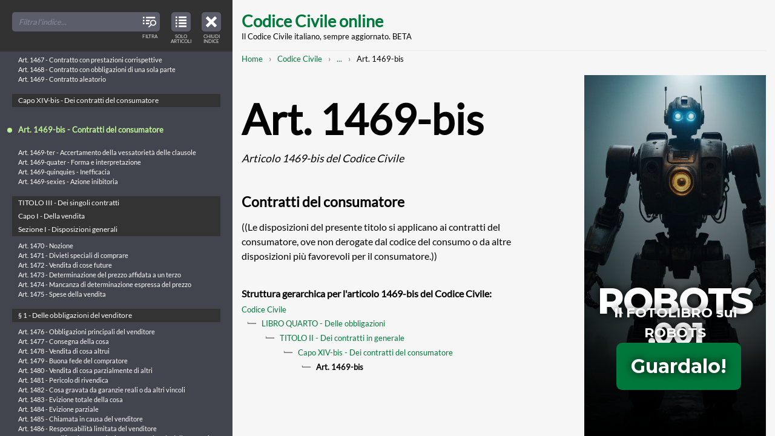

--- FILE ---
content_type: text/html; charset=UTF-8
request_url: https://www.codice-civile-online.it/codice-civile/articolo-1469-bis-del-codice-civile
body_size: 103979
content:

<!DOCTYPE html>
<html    lang="it" dir="ltr"
>
<head>
    <meta charset="utf-8" />
<meta name="description" content="((Le disposizioni del presente titolo si applicano ai contratti del consumatore, ove non derogate dal codice del consumo o da altre disposizioni più favorevoli per il consumatore.))" />
<link rel="canonical" href="https://www.codice-civile-online.it/codice-civile/articolo-1469-bis-del-codice-civile" />
<meta name="Generator" content="Drupal 10 (https://www.drupal.org)" />
<meta name="MobileOptimized" content="width" />
<meta name="HandheldFriendly" content="true" />
<meta name="viewport" content="width=device-width, initial-scale=1.0" />
<link rel="icon" href="/core/misc/favicon.ico" type="image/vnd.microsoft.icon" />
<link rel="preconnect" href="https://www.google-analytics.com" crossorigin />

  <title>Art. 1469-bis CC | Articolo 1469-bis del Codice Civile: Contratti del consumatore | Codice Civile online</title>
  <link rel="stylesheet" media="all" href="/sites/default/files/css/css_QHojf3j8FRj_LT2_qNsB0OaPpV8ozzivHTcxx5MekB8.css?delta=0&amp;language=it&amp;theme=mxt_docu&amp;include=eJwFwYEJwCAMBMCFrBmpvBqEEon4Eez23lVfKm3tCcv4cNI48TavW7p5gT0gNZj4M3RIAfUC_6ITvQ" />
<link rel="stylesheet" media="all" href="/sites/default/files/css/css_zahDAjsZ_ptQTbUqITzGVzyQ8F38vegSoaa7IwLb004.css?delta=1&amp;language=it&amp;theme=mxt_docu&amp;include=eJwFwYEJwCAMBMCFrBmpvBqEEon4Eez23lVfKm3tCcv4cNI48TavW7p5gT0gNZj4M3RIAfUC_6ITvQ" />

  <script type="application/json" data-drupal-selector="drupal-settings-json">{"path":{"baseUrl":"\/","pathPrefix":"","currentPath":"node\/12753","currentPathIsAdmin":false,"isFront":false,"currentLanguage":"it"},"pluralDelimiter":"\u0003","gtag":{"tagId":"","consentMode":false,"otherIds":[],"events":[],"additionalConfigInfo":[]},"suppressDeprecationErrors":true,"ajaxPageState":{"libraries":"eJxVyEEKgDAMRNELRXOkktYwIClZTIR6e9128-F9ZCK8lUHxR7D7tNvWPqfMVe3K8Sgiu8VhpBeFL8undqN_nbwhGA","theme":"mxt_docu","theme_token":null},"ajaxTrustedUrl":[],"gtm":{"tagId":null,"settings":{"data_layer":"dataLayer","include_classes":false,"allowlist_classes":"google\nnonGooglePixels\nnonGoogleScripts\nnonGoogleIframes","blocklist_classes":"customScripts\ncustomPixels","include_environment":false,"environment_id":"","environment_token":""},"tagIds":["GTM-KQSMTTD"]},"user":{"uid":0,"permissionsHash":"f28a842ee893c179f689d8cc3847a8a93213bf5e42a42e86b4a805f06100c8f8"}}</script>
<script src="/sites/default/files/js/js_H1QvU1wCmnhNtYI0_4viKXCMki7YePYKlCdRfowvcGA.js?scope=header&amp;delta=0&amp;language=it&amp;theme=mxt_docu&amp;include=eJxLz89Pz0mNL0lM108HEjrpqHy9xKzEClTBXJ3cipL4lPzkUv30nPykxBzdxOLi1JJiACo5HH0"></script>
<script src="/modules/contrib/google_tag/js/gtag.js?t3hziw"></script>
<script src="/modules/contrib/google_tag/js/gtm.js?t3hziw"></script>

</head>

  <body  class="t-sidebar-off-canvas">

    <noscript><iframe src="https://www.googletagmanager.com/ns.html?id=GTM-KQSMTTD"
                  height="0" width="0" style="display:none;visibility:hidden"></iframe></noscript>

    
  <div class="t-sidebar-off-canvas__main-canvas dialog-off-canvas-main-canvas" data-off-canvas-main-canvas>

  <a class="t-sidebar-off-canvas__sidebar-toggler js-sidebar-toggler a-icon-interface a-icon-interface--index"
      href="#table-of-contents"
      title="Indice del Codice Civile"
      role="button"
      aria-expanded="true"
      aria-controls="table-of-contents"
      aria-label="Close table of contents">
    <span class="a-screen-readers-only">Close table of contents</span>
    <span class="a-icon-interface__label">Chiudi indice</span>
  </a>

  
    <a href="#main-content" class="visually-hidden focusable">
    Skip to main content
  </a>

  <div class="__container">
    <header class="site-header" role="banner">
      <h1 class="site-header__title">
    <a href="/" title="Home" rel="home">Codice Civile online</a>
  </h1>
  <p class="site-header__subtitle">Il Codice Civile italiano, sempre aggiornato. BETA</p>


</header>
    
    

      

    <nav class="m-breadcrumbs" role="navigation" aria-label="You are here:" aria-labelledby="system-breadcrumb"><h2 id="system-breadcrumb" class="visually-hidden">Breadcrumb</h2><ol class="m-breadcrumbs__broken"><li><a href="/">Home</a></li><li><a href="/codice-civile">Codice Civile</a></li><li><a class="js-breadcrumbs-opener"
             href="#breadcrumbs-full"
             title="Mostra l'intero percorso strutturato per raggiungere questa pagina"
             role="button"
             aria-expanded="false"
             aria-controls="breadcrumbs-full"
             aria-label="Mostra l'intero percorso strutturato per raggiungere questa pagina"><span class="a-screen-readers-only">Mostra l'intero percorso strutturato</span>...</a></li><li>Art. 1469-bis</li></ol><div id="breadcrumbs-full" class="m-breadcrumbs__full" aria-hidden="true"><a class="m-breadcrumbs__toggler js-breadcrumbs-collapser a-icon-interface a-icon-interface--close"
         href="#breadcrumbs-full"
         title="Chiudi l'intero percorso strutturato e mostra il percorso abbreviato per raggiungere questa pagina"
         role="button"
         aria-expanded="true"
         aria-controls="breadcrumbs-full"
         aria-label="Chiudi l'intero percorso strutturato e mostra il percorso abbreviato per raggiungere questa pagina"><span class="a-screen-readers-only">Chiudi l'intero percorso strutturato</span></a><ol class="list-pseudo-hierarchical"><li><a href="/">Home</a></li><li><a href="/codice-civile">Codice Civile</a></li><li><a href="/codice-civile/libro-quarto-delle-obbligazioni">LIBRO QUARTO - Delle obbligazioni</a></li><li><a href="/codice-civile/libro-quarto-delle-obbligazioni/titolo-ii-dei-contratti-in-generale">TITOLO II - Dei contratti in generale</a></li><li><a href="/codice-civile/libro-quarto-delle-obbligazioni/titolo-ii-dei-contratti-in-generale/capo-xiv-bis-dei-contratti-del-consumatore">Capo XIV-bis - Dei contratti del consumatore</a></li><li>
                          Art. 1469-bis
                      </li></ol></div></nav>



    <div class="site-content">
      <main class="site-content__body" role="main">
        <a id="main-content" tabindex="-1"></a>
          <div data-drupal-messages-fallback class="hidden"></div>

  



  <article class="article-full" role="article">
  <header>
    
    <h1 class="article-full__title">Art. 1469-bis <em>  Articolo 1469-bis del Codice Civile
</em></h1>
    
    <h2>  Contratti del consumatore
</h2>
  </header>

    <p>((Le disposizioni del presente titolo si applicano ai contratti del consumatore, ove non derogate dal  codice  del  consumo  o  da  altre disposizioni più favorevoli per il consumatore.))</p>


  <footer>
    <h6>Struttura gerarchica per l&#039;articolo 1469-bis del Codice Civile:</h6>
      <ol class="list-pseudo-hierarchical"><li><a href="/codice-civile">Codice Civile</a></li><li><a href="/codice-civile/libro-quarto-delle-obbligazioni">LIBRO QUARTO - Delle obbligazioni</a></li><li><a href="/codice-civile/libro-quarto-delle-obbligazioni/titolo-ii-dei-contratti-in-generale">TITOLO II - Dei contratti in generale</a></li><li><a href="/codice-civile/libro-quarto-delle-obbligazioni/titolo-ii-dei-contratti-in-generale/capo-xiv-bis-dei-contratti-del-consumatore">Capo XIV-bis - Dei contratti del consumatore</a></li><li><strong>Art. 1469-bis</strong></li></ol>

  </footer>
</article>




      </main>

      <aside class="site-content__sidebar" role="complementary">
        <iframe class="adv" id="iframe" allowfullscreen="" scrolling="no" src="/adv/adv-robots-001.html" height="600" width="300"></iframe>
      </aside>
    </div>

    <footer class="site-footer" role="contentinfo">
  <p>Copyright © 2017-26 Codice-Civile-Online.it</p>
  <p><a href="/note-legali">Note Legali</a> | <a href="/note-legali#anchor-cookies">Cookies</a></p>
</footer>  </div>

  
</div>



<div class="t-sidebar-off-canvas__sidebar" id="table-of-contents" aria-hidden="false">
  
    

  <nav class="o-toc o-toc--off-canvas">
    <header class="o-toc__header">
    
        
    <div class="o-toc__search a-form a-form--no-borders">
      <div class="a-form__item">
        <input id="toc-off-canvas" type="search" placeholder="Filtra l'indice...">
        <span class="a-form__item-icon">
          <span class="a-icon-interface a-icon-interface--filter">
            <span class="a-screen-readers-only">Filter TOC titles</span>
            <span class="a-icon-interface__label">Filtra</span>
          </span>
        </span>
      </div>
    </div>
  </header>
  <button class="o-toc__viewmode-toggler js-toc-viewmode-toggler a-icon-interface a-icon-interface--articulated"
                    role="button"
          aria-expanded="true"
          aria-controls="table-of-contents-tree"
          aria-label="View table of contents in strucured tree mode">
    <span class="a-screen-readers-only">View only articles in the table of contents</span>
    <span class="a-icon-interface__label">Solo articoli</span>
  </button>
  <div class="o-toc__tree js-toc-tree" role="tree">
    <ul><li><a id="tid-1" class="o-toc__tree-taxonomy" href="/regio-decreto-16-marzo-1942-xx-n-262">REGIO DECRETO 16 marzo 1942-XX, n. 262</a><ul class="o-toc__tree-leaves"><li class="o-toc__tree-leaf"><a href="/regio-decreto-16-marzo-1942-xx-n-262/approvazione-del-testo-del-codice-civile">Approvazione del testo del Codice civile - REGIO DECRETO 16 marzo 1942-XX, n. 262.</a></li></ul></li><li><a id="tid-2" class="o-toc__tree-taxonomy" href="/disposizioni-sulla-legge-in-generale">Disposizioni sulla legge in generale</a><ul><li><a id="tid-4" class="o-toc__tree-taxonomy" href="/disposizioni-sulla-legge-in-generale/capo-i-delle-fonti-del-diritto">CAPO I - Delle fonti del diritto</a><ul class="o-toc__tree-leaves"><li class="o-toc__tree-leaf"><a href="/disposizioni-sulla-legge-in-generale/articolo-1-delle-disposizioni-sulla-legge-in-generale">Art. 1 - Indicazione delle fonti</a></li><li class="o-toc__tree-leaf"><a href="/disposizioni-sulla-legge-in-generale/articolo-2-delle-disposizioni-sulla-legge-in-generale">Art. 2 - Leggi</a></li><li class="o-toc__tree-leaf"><a href="/disposizioni-sulla-legge-in-generale/articolo-3-delle-disposizioni-sulla-legge-in-generale">Art. 3 - Regolamenti</a></li><li class="o-toc__tree-leaf"><a href="/disposizioni-sulla-legge-in-generale/articolo-4-delle-disposizioni-sulla-legge-in-generale">Art. 4 - Limiti della disciplina regolamentare</a></li><li class="o-toc__tree-leaf"><a href="/disposizioni-sulla-legge-in-generale/articolo-5-delle-disposizioni-sulla-legge-in-generale">Art. 5 - Norme corporative</a></li><li class="o-toc__tree-leaf"><a href="/disposizioni-sulla-legge-in-generale/articolo-6-delle-disposizioni-sulla-legge-in-generale">Art. 6 - Formazione ed efficacia delle norme corporative</a></li><li class="o-toc__tree-leaf"><a href="/disposizioni-sulla-legge-in-generale/articolo-7-delle-disposizioni-sulla-legge-in-generale">Art. 7 - Limiti della disciplina corporativa</a></li><li class="o-toc__tree-leaf"><a href="/disposizioni-sulla-legge-in-generale/articolo-8-delle-disposizioni-sulla-legge-in-generale">Art. 8 - Usi</a></li><li class="o-toc__tree-leaf"><a href="/disposizioni-sulla-legge-in-generale/articolo-9-delle-disposizioni-sulla-legge-in-generale">Art. 9 - Raccolte di usi</a></li></ul></li><li><a id="tid-5" class="o-toc__tree-taxonomy" href="/disposizioni-sulla-legge-in-generale/capo-ii-dellapplicazione-della-legge-in-generale">CAPO II - Dell&#039;applicazione della legge in generale</a><ul class="o-toc__tree-leaves"><li class="o-toc__tree-leaf"><a href="/disposizioni-sulla-legge-in-generale/articolo-10-delle-disposizioni-sulla-legge-in-generale">Art. 10 - Inizio dell&#039;obbligatorietà delle leggi e dei regolamenti</a></li><li class="o-toc__tree-leaf"><a href="/disposizioni-sulla-legge-in-generale/articolo-11-delle-disposizioni-sulla-legge-in-generale">Art. 11 - Efficacia della legge nel tempo</a></li><li class="o-toc__tree-leaf"><a href="/disposizioni-sulla-legge-in-generale/articolo-12-delle-disposizioni-sulla-legge-in-generale">Art. 12 - Interpretazione della legge</a></li><li class="o-toc__tree-leaf"><a href="/disposizioni-sulla-legge-in-generale/articolo-13-delle-disposizioni-sulla-legge-in-generale">Art. 13 - Esclusione dell&#039;applicazione analogica delle norme corporative</a></li><li class="o-toc__tree-leaf"><a href="/disposizioni-sulla-legge-in-generale/articolo-14-delle-disposizioni-sulla-legge-in-generale">Art. 14 - Applicazione delle leggi penali ed eccezionali</a></li><li class="o-toc__tree-leaf"><a href="/disposizioni-sulla-legge-in-generale/articolo-15-delle-disposizioni-sulla-legge-in-generale">Art. 15 - Abrogazione delle leggi</a></li><li class="o-toc__tree-leaf"><a href="/disposizioni-sulla-legge-in-generale/articolo-16-delle-disposizioni-sulla-legge-in-generale">Art. 16 - Trattamento dello straniero</a></li><li class="o-toc__tree-leaf"><a href="/disposizioni-sulla-legge-in-generale/articolo-17-delle-disposizioni-sulla-legge-in-generale">Art. 17 - ARTICOLO ABROGATO DALLA L. 31 MAGGIO 1995, N. 218</a></li><li class="o-toc__tree-leaf"><a href="/disposizioni-sulla-legge-in-generale/articolo-18-delle-disposizioni-sulla-legge-in-generale">Art. 18 - ARTICOLO ABROGATO DALLA L. 31 MAGGIO 1995, N. 218</a></li><li class="o-toc__tree-leaf"><a href="/disposizioni-sulla-legge-in-generale/articolo-19-delle-disposizioni-sulla-legge-in-generale">Art. 19 - ARTICOLO ABROGATO DALLA L. 31 MAGGIO 1995, N. 218 167</a></li><li class="o-toc__tree-leaf"><a href="/disposizioni-sulla-legge-in-generale/articolo-20-delle-disposizioni-sulla-legge-in-generale">Art. 20 - ARTICOLO ABROGATO DALLA L. 31 MAGGIO 1995, N. 218</a></li><li class="o-toc__tree-leaf"><a href="/disposizioni-sulla-legge-in-generale/articolo-21-delle-disposizioni-sulla-legge-in-generale">Art. 21 - ARTICOLO ABROGATO DALLA L. 31 MAGGIO 1995, N. 218</a></li><li class="o-toc__tree-leaf"><a href="/disposizioni-sulla-legge-in-generale/articolo-22-delle-disposizioni-sulla-legge-in-generale">Art. 22 - ARTICOLO ABROGATO DALLA L. 31 MAGGIO 1995, N. 218</a></li><li class="o-toc__tree-leaf"><a href="/disposizioni-sulla-legge-in-generale/articolo-23-delle-disposizioni-sulla-legge-in-generale">Art. 23 - ARTICOLO ABROGATO DALLA L. 31 MAGGIO 1995, N. 218</a></li><li class="o-toc__tree-leaf"><a href="/disposizioni-sulla-legge-in-generale/articolo-24-delle-disposizioni-sulla-legge-in-generale">Art. 24 - ARTICOLO ABROGATO DALLA L. 31 MAGGIO 1995, N. 218</a></li><li class="o-toc__tree-leaf"><a href="/disposizioni-sulla-legge-in-generale/articolo-25-delle-disposizioni-sulla-legge-in-generale">Art. 25 - ARTICOLO ABROGATO DALLA L. 31 MAGGIO 1995, N. 218</a></li><li class="o-toc__tree-leaf"><a href="/disposizioni-sulla-legge-in-generale/articolo-26-delle-disposizioni-sulla-legge-in-generale">Art. 26 - ARTICOLO ABROGATO DALLA L. 31 MAGGIO 1995, N. 218</a></li><li class="o-toc__tree-leaf"><a href="/disposizioni-sulla-legge-in-generale/articolo-27-delle-disposizioni-sulla-legge-in-generale">Art. 27 - ARTICOLO ABROGATO DALLA L. 31 MAGGIO 1995, N. 218</a></li><li class="o-toc__tree-leaf"><a href="/disposizioni-sulla-legge-in-generale/articolo-28-delle-disposizioni-sulla-legge-in-generale">Art. 28 - ARTICOLO ABROGATO DALLA L. 31 MAGGIO 1995, N. 218</a></li><li class="o-toc__tree-leaf"><a href="/disposizioni-sulla-legge-in-generale/articolo-29-delle-disposizioni-sulla-legge-in-generale">Art. 29 - ARTICOLO ABROGATO DALLA L. 31 MAGGIO 1995, N. 218</a></li><li class="o-toc__tree-leaf"><a href="/disposizioni-sulla-legge-in-generale/articolo-30-delle-disposizioni-sulla-legge-in-generale">Art. 30 - ARTICOLO ABROGATO DALLA L. 31 MAGGIO 1995, N. 218</a></li><li class="o-toc__tree-leaf"><a href="/disposizioni-sulla-legge-in-generale/articolo-31-delle-disposizioni-sulla-legge-in-generale">Art. 31 - ARTICOLO ABROGATO DALLA L. 31 MAGGIO 1995, N. 218</a></li></ul></li></ul></li><li><a id="tid-3" class="o-toc__tree-taxonomy" href="/codice-civile">Codice Civile</a><ul><li><a id="tid-6" class="o-toc__tree-taxonomy" href="/codice-civile/libro-primo-delle-persone-e-della-famiglia">LIBRO PRIMO - Delle persone e della famiglia</a><ul><li><a id="tid-7" class="o-toc__tree-taxonomy" href="/codice-civile/libro-primo-delle-persone-e-della-famiglia/titolo-i-delle-persone-fisiche">TITOLO I - Delle persone fisiche</a><ul class="o-toc__tree-leaves"><li class="o-toc__tree-leaf"><a href="/codice-civile/articolo-1-del-codice-civile">Art. 1 - Capacità giuridica</a></li><li class="o-toc__tree-leaf"><a href="/codice-civile/articolo-2-del-codice-civile">Art. 2 -  Maggiore età. Capacità di agire</a></li><li class="o-toc__tree-leaf"><a href="/codice-civile/articolo-3-del-codice-civile">Art. 3 - ARTICOLO ABROGATO DALLA L. 8 MARZO 1975, N. 39</a></li><li class="o-toc__tree-leaf"><a href="/codice-civile/articolo-4-del-codice-civile">Art. 4 - Commorienza</a></li><li class="o-toc__tree-leaf"><a href="/codice-civile/articolo-5-del-codice-civile">Art. 5 - Atti di disposizione del proprio corpo</a></li><li class="o-toc__tree-leaf"><a href="/codice-civile/articolo-6-del-codice-civile">Art. 6 - Diritto al nome</a></li><li class="o-toc__tree-leaf"><a href="/codice-civile/articolo-7-del-codice-civile">Art. 7 - Tutela del diritto al nome</a></li><li class="o-toc__tree-leaf"><a href="/codice-civile/articolo-8-del-codice-civile">Art. 8 - Tutela del nome per ragioni familiari</a></li><li class="o-toc__tree-leaf"><a href="/codice-civile/articolo-9-del-codice-civile">Art. 9 - Tutela dello pseudonimo</a></li><li class="o-toc__tree-leaf"><a href="/codice-civile/articolo-10-del-codice-civile">Art. 10 - Abuso dell&#039;immagine altrui</a></li></ul></li><li><a id="tid-8" class="o-toc__tree-taxonomy" href="/codice-civile/libro-primo-delle-persone-e-della-famiglia/titolo-ii-delle-persone-giuridiche">TITOLO II - Delle persone giuridiche</a><ul><li><a id="tid-9" class="o-toc__tree-taxonomy" href="/codice-civile/libro-primo-delle-persone-e-della-famiglia/titolo-ii-delle-persone-giuridiche/capo-i-disposizioni-generali">Capo I - Disposizioni generali</a><ul class="o-toc__tree-leaves"><li class="o-toc__tree-leaf"><a href="/codice-civile/articolo-11-del-codice-civile">Art. 11 - Persone giuridiche pubbliche</a></li><li class="o-toc__tree-leaf"><a href="/codice-civile/articolo-12-del-codice-civile">Art. 12 - ARTICOLO ABROGATO DAL D.P.R. 10 FEBBRAIO 2000, N. 361</a></li><li class="o-toc__tree-leaf"><a href="/codice-civile/articolo-13-del-codice-civile">Art. 13 - Società</a></li></ul></li><li><a id="tid-10" class="o-toc__tree-taxonomy" href="/codice-civile/libro-primo-delle-persone-e-della-famiglia/titolo-ii-delle-persone-giuridiche/capo-ii-delle-associazioni-e-delle-fondazioni">Capo II - Delle associazioni e delle fondazioni</a><ul class="o-toc__tree-leaves"><li class="o-toc__tree-leaf"><a href="/codice-civile/articolo-14-del-codice-civile">Art. 14 - Atto costitutivo</a></li><li class="o-toc__tree-leaf"><a href="/codice-civile/articolo-15-del-codice-civile">Art. 15 - Revoca dell&#039;atto costitutivo della fondazione</a></li><li class="o-toc__tree-leaf"><a href="/codice-civile/articolo-16-del-codice-civile">Art. 16 - Atto costitutivo e statuto. Modificazioni</a></li><li class="o-toc__tree-leaf"><a href="/codice-civile/articolo-17-del-codice-civile">Art. 17 - ARTICOLO ABROGATO DALLA L. 15 MAGGIO 1997, N. 127 108</a></li><li class="o-toc__tree-leaf"><a href="/codice-civile/articolo-18-del-codice-civile">Art. 18 - Responsabilità degli amministratori</a></li><li class="o-toc__tree-leaf"><a href="/codice-civile/articolo-19-del-codice-civile">Art. 19 - Limitazioni del potere di rappresentanza</a></li><li class="o-toc__tree-leaf"><a href="/codice-civile/articolo-20-del-codice-civile">Art. 20 - Convocazione dell&#039;assemblea delle associazioni</a></li><li class="o-toc__tree-leaf"><a href="/codice-civile/articolo-21-del-codice-civile">Art. 21 - Deliberazioni dell&#039;assemblea</a></li><li class="o-toc__tree-leaf"><a href="/codice-civile/articolo-22-del-codice-civile">Art. 22 - Azioni di responsabilità contro gli amministratori</a></li><li class="o-toc__tree-leaf"><a href="/codice-civile/articolo-23-del-codice-civile">Art. 23 - Annullamento e sospensione delle deliberazioni</a></li><li class="o-toc__tree-leaf"><a href="/codice-civile/articolo-24-del-codice-civile">Art. 24 - Recesso ed esclusione degli associati</a></li><li class="o-toc__tree-leaf"><a href="/codice-civile/articolo-25-del-codice-civile">Art. 25 - Controllo sull&#039;amministrazione delle fondazioni</a></li><li class="o-toc__tree-leaf"><a href="/codice-civile/articolo-26-del-codice-civile">Art. 26 - Coordinamento di attività e unificazione di amministrazione</a></li><li class="o-toc__tree-leaf"><a href="/codice-civile/articolo-27-del-codice-civile">Art. 27 - Estinzione della persona giuridica</a></li><li class="o-toc__tree-leaf"><a href="/codice-civile/articolo-28-del-codice-civile">Art. 28 - Trasformazione delle fondazioni</a></li><li class="o-toc__tree-leaf"><a href="/codice-civile/articolo-29-del-codice-civile">Art. 29 - Divieto di nuove operazioni</a></li><li class="o-toc__tree-leaf"><a href="/codice-civile/articolo-30-del-codice-civile">Art. 30 - Liquidazione</a></li><li class="o-toc__tree-leaf"><a href="/codice-civile/articolo-31-del-codice-civile">Art. 31 - Devoluzione dei beni</a></li><li class="o-toc__tree-leaf"><a href="/codice-civile/articolo-32-del-codice-civile">Art. 32 - Devoluzione dei beni con destinazione particolare</a></li><li class="o-toc__tree-leaf"><a href="/codice-civile/articolo-33-del-codice-civile">Art. 33 - ARTICOLO ABROGATO DAL D.P.R. 10 FEBBRAIO 2000, N. 361</a></li><li class="o-toc__tree-leaf"><a href="/codice-civile/articolo-34-del-codice-civile">Art. 34 - ARTICOLO ABROGATO DAL D.P.R. 10 FEBBRAIO 2000, N. 361</a></li><li class="o-toc__tree-leaf"><a href="/codice-civile/articolo-35-del-codice-civile">Art. 35 - Disposizione penale</a></li></ul></li><li><a id="tid-11" class="o-toc__tree-taxonomy" href="/codice-civile/libro-primo-delle-persone-e-della-famiglia/titolo-ii-delle-persone-giuridiche/capo-iii-delle-associazioni-non-riconosciute-e-dei-comitati">Capo III - Delle associazioni non riconosciute e dei comitati</a><ul class="o-toc__tree-leaves"><li class="o-toc__tree-leaf"><a href="/codice-civile/articolo-36-del-codice-civile">Art. 36 - Ordinamento e amministrazione delle associazioni non riconosciute</a></li><li class="o-toc__tree-leaf"><a href="/codice-civile/articolo-37-del-codice-civile">Art. 37 - Fondo comune</a></li><li class="o-toc__tree-leaf"><a href="/codice-civile/articolo-38-del-codice-civile">Art. 38 - Obbligazioni</a></li><li class="o-toc__tree-leaf"><a href="/codice-civile/articolo-39-del-codice-civile">Art. 39 - Comitati</a></li><li class="o-toc__tree-leaf"><a href="/codice-civile/articolo-40-del-codice-civile">Art. 40 - Responsabilità degli organizzatori</a></li><li class="o-toc__tree-leaf"><a href="/codice-civile/articolo-41-del-codice-civile">Art. 41 - Responsabilità dei componenti. Rappresentanza in giudizio</a></li><li class="o-toc__tree-leaf"><a href="/codice-civile/articolo-42-del-codice-civile">Art. 42 - Diversa destinazione dei fondi</a></li><li class="o-toc__tree-leaf"><a href="/codice-civile/articolo-42-bis-del-codice-civile">Art. 42-bis -  Trasformazione, fusione e scissione</a></li></ul></li></ul></li><li><a id="tid-12" class="o-toc__tree-taxonomy" href="/codice-civile/libro-primo-delle-persone-e-della-famiglia/titolo-iii-del-domicilio-e-della-residenza">TITOLO III - Del domicilio e della residenza</a><ul class="o-toc__tree-leaves"><li class="o-toc__tree-leaf"><a href="/codice-civile/articolo-43-del-codice-civile">Art. 43 - Domicilio e residenza</a></li><li class="o-toc__tree-leaf"><a href="/codice-civile/articolo-44-del-codice-civile">Art. 44 - Trasferimento della residenza e del domicilio</a></li><li class="o-toc__tree-leaf"><a href="/codice-civile/articolo-45-del-codice-civile">Art. 45 - Domicilio dei coniugi, del minore e dell&#039;interdetto</a></li><li class="o-toc__tree-leaf"><a href="/codice-civile/articolo-46-del-codice-civile">Art. 46 - Sede delle persone giuridiche</a></li><li class="o-toc__tree-leaf"><a href="/codice-civile/articolo-47-del-codice-civile">Art. 47 - Elezione di domicilio</a></li></ul></li><li><a id="tid-13" class="o-toc__tree-taxonomy" href="/codice-civile/libro-primo-delle-persone-e-della-famiglia/titolo-iv-dellassenza-e-della-dichiarazione-di-morte-presunta">TITOLO IV - Dell’assenza e della dichiarazione di morte presunta</a><ul><li><a id="tid-14" class="o-toc__tree-taxonomy" href="/codice-civile/libro-primo-delle-persone-e-della-famiglia/titolo-iv-dellassenza-e-della-dichiarazione-di-morte-presunta/capo-i-dellassenza">Capo I - Dell’assenza</a><ul class="o-toc__tree-leaves"><li class="o-toc__tree-leaf"><a href="/codice-civile/articolo-48-del-codice-civile">Art. 48 - Curatore dello scomparso</a></li><li class="o-toc__tree-leaf"><a href="/codice-civile/articolo-49-del-codice-civile">Art. 49 - Dichiarazione di assenza</a></li><li class="o-toc__tree-leaf"><a href="/codice-civile/articolo-50-del-codice-civile">Art. 50 - Immissione nel possesso temporaneo dei beni</a></li><li class="o-toc__tree-leaf"><a href="/codice-civile/articolo-51-del-codice-civile">Art. 51 - Assegno alimentare a favore del coniuge dell&#039;assente</a></li><li class="o-toc__tree-leaf"><a href="/codice-civile/articolo-52-del-codice-civile">Art. 52 - Effetti della immissione nel possesso temporaneo</a></li><li class="o-toc__tree-leaf"><a href="/codice-civile/articolo-53-del-codice-civile">Art. 53 - Godimento dei beni</a></li><li class="o-toc__tree-leaf"><a href="/codice-civile/articolo-54-del-codice-civile">Art. 54 - Limiti alla disponibilità dei beni</a></li><li class="o-toc__tree-leaf"><a href="/codice-civile/articolo-55-del-codice-civile">Art. 55 - Immissione di altri nel possesso temporaneo</a></li><li class="o-toc__tree-leaf"><a href="/codice-civile/articolo-56-del-codice-civile">Art. 56 - Ritorno dell&#039;assente o prova della sua esistenza</a></li><li class="o-toc__tree-leaf"><a href="/codice-civile/articolo-57-del-codice-civile">Art. 57 - Prova della morte dell&#039;assente</a></li></ul></li><li><a id="tid-15" class="o-toc__tree-taxonomy" href="/codice-civile/libro-primo-delle-persone-e-della-famiglia/titolo-iv-dellassenza-e-della-dichiarazione-di-morte-presunta/capo-ii-della-dichiarazione-di-morte-presunta">Capo II - Della dichiarazione di morte presunta</a><ul class="o-toc__tree-leaves"><li class="o-toc__tree-leaf"><a href="/codice-civile/articolo-58-del-codice-civile">Art. 58 - Dichiarazione di morte presunta dell&#039;assente</a></li><li class="o-toc__tree-leaf"><a href="/codice-civile/articolo-59-del-codice-civile">Art. 59 - Termine per la rinnovazione dell&#039;istanza</a></li><li class="o-toc__tree-leaf"><a href="/codice-civile/articolo-60-del-codice-civile">Art. 60 - Altri casi di dichiarazione di morte presunta</a></li><li class="o-toc__tree-leaf"><a href="/codice-civile/articolo-61-del-codice-civile">Art. 61 - Data della morte presunta</a></li><li class="o-toc__tree-leaf"><a href="/codice-civile/articolo-62-del-codice-civile">Art. 62 - Condizioni e forme della dichiarazione di morte presunta</a></li><li class="o-toc__tree-leaf"><a href="/codice-civile/articolo-63-del-codice-civile">Art. 63 - Effetti della dichiarazione di morte presunta dell&#039;assente</a></li><li class="o-toc__tree-leaf"><a href="/codice-civile/articolo-64-del-codice-civile">Art. 64 - Immissione nel possesso e inventario</a></li><li class="o-toc__tree-leaf"><a href="/codice-civile/articolo-65-del-codice-civile">Art. 65 - Nuovo matrimonio del coniuge</a></li><li class="o-toc__tree-leaf"><a href="/codice-civile/articolo-66-del-codice-civile">Art. 66 - Prova dell&#039;esistenza della persona di cui  è  stata  dichiarata  la morte presunta</a></li><li class="o-toc__tree-leaf"><a href="/codice-civile/articolo-67-del-codice-civile">Art. 67 - Dichiarazione di esistenza o accertamento della morte</a></li><li class="o-toc__tree-leaf"><a href="/codice-civile/articolo-68-del-codice-civile">Art. 68 - Nullità del nuovo matrimonio</a></li></ul></li><li><a id="tid-16" class="o-toc__tree-taxonomy" href="/codice-civile/libro-primo-delle-persone-e-della-famiglia/titolo-iv-dellassenza-e-della-dichiarazione-di-morte-presunta/capo-iii-delle-ragioni-eventuali-che-competono-alla-persona-di-cui-si-ignora-lesistenza-o-di-cui-e">Capo III - Delle ragioni eventuali che competono alla persona di cui si ignora l’esistenza o di cui è stata dichiarata la morte presunta</a><ul class="o-toc__tree-leaves"><li class="o-toc__tree-leaf"><a href="/codice-civile/articolo-69-del-codice-civile">Art. 69 - Diritti spettanti alla persona di cui si ignora l&#039;esistenza</a></li><li class="o-toc__tree-leaf"><a href="/codice-civile/articolo-70-del-codice-civile">Art. 70 - Successione alla quale sarebbe chiamata la persona di cui si  ignora l&#039;esistenza</a></li><li class="o-toc__tree-leaf"><a href="/codice-civile/articolo-71-del-codice-civile">Art. 71 - Estinzione dei diritti spettanti  alla  persona  di  cui  si  ignora l&#039;esistenza</a></li><li class="o-toc__tree-leaf"><a href="/codice-civile/articolo-72-del-codice-civile">Art. 72 - Successione a cui sarebbe chiamata la persona della quale  è  stata dichiarata la morte presunta</a></li><li class="o-toc__tree-leaf"><a href="/codice-civile/articolo-73-del-codice-civile">Art. 73 - Estinzione dei diritti  spettanti  alla  persona  di  cui  è  stata dichiarata la morte presunta</a></li></ul></li></ul></li><li><a id="tid-17" class="o-toc__tree-taxonomy" href="/codice-civile/libro-primo-delle-persone-e-della-famiglia/titolo-v-della-parentela-e-della-affinita">TITOLO V - Della parentela e della affinità</a><ul class="o-toc__tree-leaves"><li class="o-toc__tree-leaf"><a href="/codice-civile/articolo-74-del-codice-civile">Art. 74 - Parentela</a></li><li class="o-toc__tree-leaf"><a href="/codice-civile/articolo-75-del-codice-civile">Art. 75 - Linee della parentela</a></li><li class="o-toc__tree-leaf"><a href="/codice-civile/articolo-76-del-codice-civile">Art. 76 - Computo dei gradi</a></li><li class="o-toc__tree-leaf"><a href="/codice-civile/articolo-77-del-codice-civile">Art. 77 - Limite della parentela</a></li><li class="o-toc__tree-leaf"><a href="/codice-civile/articolo-78-del-codice-civile">Art. 78 - Affinità</a></li></ul></li><li><a id="tid-18" class="o-toc__tree-taxonomy" href="/codice-civile/libro-primo-delle-persone-e-della-famiglia/titolo-vi-del-matrimonio">TITOLO VI - Del matrimonio</a><ul><li><a id="tid-19" class="o-toc__tree-taxonomy" href="/codice-civile/libro-primo-delle-persone-e-della-famiglia/titolo-vi-del-matrimonio/capo-i-della-promessa-di-matrimonio">Capo I - Della promessa di matrimonio</a><ul class="o-toc__tree-leaves"><li class="o-toc__tree-leaf"><a href="/codice-civile/articolo-79-del-codice-civile">Art. 79 - Effetti</a></li><li class="o-toc__tree-leaf"><a href="/codice-civile/articolo-80-del-codice-civile">Art. 80 - Restituzione dei doni</a></li><li class="o-toc__tree-leaf"><a href="/codice-civile/articolo-81-del-codice-civile">Art. 81 - Risarcimento dei danni</a></li></ul></li><li><a id="tid-20" class="o-toc__tree-taxonomy" href="/codice-civile/libro-primo-delle-persone-e-della-famiglia/titolo-vi-del-matrimonio/capo-ii-del-matrimonio-celebrato-davanti-ministri-del-culto-cattolico-e-del-matrimonio-celebrato">Capo II - Del matrimonio celebrato davanti a ministri del culto cattolico e del matrimonio celebrato davanti a ministri dei culti ammessi nello Stato</a><ul class="o-toc__tree-leaves"><li class="o-toc__tree-leaf"><a href="/codice-civile/articolo-82-del-codice-civile">Art. 82 - Matrimonio celebrato davanti a ministri del culto cattolico</a></li><li class="o-toc__tree-leaf"><a href="/codice-civile/articolo-83-del-codice-civile">Art. 83 - Matrimonio celebrato davanti a  ministri  dei  culti  ammessi  nello Stato</a></li></ul></li><li><a id="tid-21" class="o-toc__tree-taxonomy" href="/codice-civile/libro-primo-delle-persone-e-della-famiglia/titolo-vi-del-matrimonio/capo-iii-del-matrimonio-celebrato-davanti-allufficiale-di-stato-civile">Capo III - Del matrimonio celebrato davanti all’ufficiale di stato civile</a><ul><li><a id="tid-22" class="o-toc__tree-taxonomy" href="/codice-civile/libro-primo-delle-persone-e-della-famiglia/titolo-vi-del-matrimonio/capo-iii-del-matrimonio-celebrato-davanti-allufficiale-di-stato-civile/sezione-i-delle-condizioni-necessarie-contrarre-matrimonio">Sezione I - Delle condizioni necessarie per contrarre matrimonio</a><ul class="o-toc__tree-leaves"><li class="o-toc__tree-leaf"><a href="/codice-civile/articolo-84-del-codice-civile">Art. 84 - Età</a></li><li class="o-toc__tree-leaf"><a href="/codice-civile/articolo-85-del-codice-civile">Art. 85 - Interdizione per infermità di mente</a></li><li class="o-toc__tree-leaf"><a href="/codice-civile/articolo-86-del-codice-civile">Art. 86 - Libertà di stato</a></li><li class="o-toc__tree-leaf"><a href="/codice-civile/articolo-87-del-codice-civile">Art. 87 - Parentela, affinità, adozione</a></li><li class="o-toc__tree-leaf"><a href="/codice-civile/articolo-88-del-codice-civile">Art. 88 - Delitto</a></li><li class="o-toc__tree-leaf"><a href="/codice-civile/articolo-89-del-codice-civile">Art. 89 - Divieto temporaneo di nuove nozze</a></li><li class="o-toc__tree-leaf"><a href="/codice-civile/articolo-90-del-codice-civile">Art. 90 - Assistenza del minore</a></li><li class="o-toc__tree-leaf"><a href="/codice-civile/articolo-91-del-codice-civile">Art. 91 - IL D.LGS. LUOGOTENENZIALE 14 SETTEMBRE 1944, N. 287  HA  CONFERMATO L&#039;ABROGAZIONE DEL PRESENTE ARTICOLO</a></li><li class="o-toc__tree-leaf"><a href="/codice-civile/articolo-92-del-codice-civile">Art. 92 - Matrimonio del Re Imperatore e dei Principi Reali</a></li></ul></li><li><a id="tid-23" class="o-toc__tree-taxonomy" href="/codice-civile/libro-primo-delle-persone-e-della-famiglia/titolo-vi-del-matrimonio/capo-iii-del-matrimonio-celebrato-davanti-allufficiale-di-stato-civile/sezione-ii-delle-formalita-preliminari-del-matrimonio">Sezione II - Delle formalità preliminari del matrimonio</a><ul class="o-toc__tree-leaves"><li class="o-toc__tree-leaf"><a href="/codice-civile/articolo-93-del-codice-civile">Art. 93 - Pubblicazione</a></li><li class="o-toc__tree-leaf"><a href="/codice-civile/articolo-94-del-codice-civile">Art. 94 - Luogo della pubblicazione</a></li><li class="o-toc__tree-leaf"><a href="/codice-civile/articolo-95-del-codice-civile">Art. 95 - ARTICOLO ABROGATO DAL D.P.R. 3 NOVEMBRE 2000, N. 396</a></li><li class="o-toc__tree-leaf"><a href="/codice-civile/articolo-96-del-codice-civile">Art. 96 - Richiesta della pubblicazione</a></li><li class="o-toc__tree-leaf"><a href="/codice-civile/articolo-97-del-codice-civile">Art. 97 - ARTICOLO ABROGATO DAL D.P.R. 3 NOVEMBRE 2000, N. 396</a></li><li class="o-toc__tree-leaf"><a href="/codice-civile/articolo-98-del-codice-civile">Art. 98 - Rifiuto della pubblicazione</a></li><li class="o-toc__tree-leaf"><a href="/codice-civile/articolo-99-del-codice-civile">Art. 99 - Termine per la celebrazione del matrimonio</a></li><li class="o-toc__tree-leaf"><a href="/codice-civile/articolo-100-del-codice-civile">Art. 100 - Riduzione del termine e omissione della pubblicazione</a></li><li class="o-toc__tree-leaf"><a href="/codice-civile/articolo-101-del-codice-civile">Art. 101 - Matrimonio in imminente pericolo di vita</a></li></ul></li><li><a id="tid-24" class="o-toc__tree-taxonomy" href="/codice-civile/libro-primo-delle-persone-e-della-famiglia/titolo-vi-del-matrimonio/capo-iii-del-matrimonio-celebrato-davanti-allufficiale-di-stato-civile/sezione-iii-delle-opposizioni-al-matrimonio">Sezione III - Delle opposizioni al matrimonio</a><ul class="o-toc__tree-leaves"><li class="o-toc__tree-leaf"><a href="/codice-civile/articolo-102-del-codice-civile">Art. 102 - Persone che possono fare opposizione</a></li><li class="o-toc__tree-leaf"><a href="/codice-civile/articolo-103-del-codice-civile">Art. 103 - Atto di opposizione</a></li><li class="o-toc__tree-leaf"><a href="/codice-civile/articolo-104-del-codice-civile">Art. 104 - Effetti dell&#039;opposizione</a></li><li class="o-toc__tree-leaf"><a href="/codice-civile/articolo-105-del-codice-civile">Art. 105 - Matrimonio del Re Imperatore e dei Principi Reali</a></li></ul></li><li><a id="tid-25" class="o-toc__tree-taxonomy" href="/codice-civile/libro-primo-delle-persone-e-della-famiglia/titolo-vi-del-matrimonio/capo-iii-del-matrimonio-celebrato-davanti-allufficiale-di-stato-civile/sezione-iv-della-celebrazione-del-matrimonio">Sezione IV - Della celebrazione del matrimonio</a><ul class="o-toc__tree-leaves"><li class="o-toc__tree-leaf"><a href="/codice-civile/articolo-106-del-codice-civile">Art. 106 - Luogo della celebrazione</a></li><li class="o-toc__tree-leaf"><a href="/codice-civile/articolo-107-del-codice-civile">Art. 107 - Forma della celebrazione</a></li><li class="o-toc__tree-leaf"><a href="/codice-civile/articolo-108-del-codice-civile">Art. 108 - Inapponibilità di termini e condizioni</a></li><li class="o-toc__tree-leaf"><a href="/codice-civile/articolo-109-del-codice-civile">Art. 109 - Celebrazione in un comune diverso</a></li><li class="o-toc__tree-leaf"><a href="/codice-civile/articolo-110-del-codice-civile">Art. 110 - Celebrazione fuori della casa comunale</a></li><li class="o-toc__tree-leaf"><a href="/codice-civile/articolo-111-del-codice-civile">Art. 111 - Celebrazione per procura</a></li><li class="o-toc__tree-leaf"><a href="/codice-civile/articolo-112-del-codice-civile">Art. 112 - Rifiuto della celebrazione</a></li><li class="o-toc__tree-leaf"><a href="/codice-civile/articolo-113-del-codice-civile">Art. 113 - Matrimonio celebrato davanti a un apparente  ufficiale  dello  stato civile</a></li><li class="o-toc__tree-leaf"><a href="/codice-civile/articolo-114-del-codice-civile">Art. 114 - Matrimonio del Re Imperatore e dei Principi Reali</a></li></ul></li><li><a id="tid-26" class="o-toc__tree-taxonomy" href="/codice-civile/libro-primo-delle-persone-e-della-famiglia/titolo-vi-del-matrimonio/capo-iii-del-matrimonio-celebrato-davanti-allufficiale-di-stato-civile/sezione-v-del-matrimonio-dei-cittadini-in-paese-straniero-e-degli-stranieri-nello-stato">Sezione V - Del matrimonio dei cittadini in paese straniero e degli stranieri nello Stato</a><ul class="o-toc__tree-leaves"><li class="o-toc__tree-leaf"><a href="/codice-civile/articolo-115-del-codice-civile">Art. 115 - Matrimonio del cittadino all&#039;estero</a></li><li class="o-toc__tree-leaf"><a href="/codice-civile/articolo-116-del-codice-civile">Art. 116 - Matrimonio dello straniero nel Regno</a></li></ul></li><li><a id="tid-27" class="o-toc__tree-taxonomy" href="/codice-civile/libro-primo-delle-persone-e-della-famiglia/titolo-vi-del-matrimonio/capo-iii-del-matrimonio-celebrato-davanti-allufficiale-di-stato-civile/sezione-vi-della-nullita-del-matrimonio">Sezione VI  - Della nullità del matrimonio</a><ul class="o-toc__tree-leaves"><li class="o-toc__tree-leaf"><a href="/codice-civile/articolo-117-del-codice-civile">Art. 117 - Matrimonio contratto con violazione degli articoli  84,  86,  87  e 88</a></li><li class="o-toc__tree-leaf"><a href="/codice-civile/articolo-118-del-codice-civile">Art. 118 - ARTICOLO ABROGATO DALLA L. 19 MAGGIO 1975, N. 151</a></li><li class="o-toc__tree-leaf"><a href="/codice-civile/articolo-119-del-codice-civile">Art. 119 - Interdizione</a></li><li class="o-toc__tree-leaf"><a href="/codice-civile/articolo-120-del-codice-civile">Art. 120 - Incapacità di intendere o di volere</a></li><li class="o-toc__tree-leaf"><a href="/codice-civile/articolo-121-del-codice-civile">Art. 121 - ARTICOLO ABROGATO DALLA L. 19 MAGGIO 1975, N. 151</a></li><li class="o-toc__tree-leaf"><a href="/codice-civile/articolo-122-del-codice-civile">Art. 122 - Violenza ed errore</a></li><li class="o-toc__tree-leaf"><a href="/codice-civile/articolo-123-del-codice-civile">Art. 123 - Simulazione</a></li><li class="o-toc__tree-leaf"><a href="/codice-civile/articolo-124-del-codice-civile">Art. 124 - Vincolo di precedente matrimonio</a></li><li class="o-toc__tree-leaf"><a href="/codice-civile/articolo-125-del-codice-civile">Art. 125 - Azione del pubblico ministero</a></li><li class="o-toc__tree-leaf"><a href="/codice-civile/articolo-126-del-codice-civile">Art. 126 - Separazione dei coniugi in pendenza del giudizio</a></li><li class="o-toc__tree-leaf"><a href="/codice-civile/articolo-127-del-codice-civile">Art. 127 - Intrasmissibilità dell&#039;azione</a></li><li class="o-toc__tree-leaf"><a href="/codice-civile/articolo-128-del-codice-civile">Art. 128 - Matrimonio putativo</a></li><li class="o-toc__tree-leaf"><a href="/codice-civile/articolo-129-del-codice-civile">Art. 129 - Diritti dei coniugi in buona fede</a></li><li class="o-toc__tree-leaf"><a href="/codice-civile/articolo-129-bis-del-codice-civile">Art. 129-bis - Responsabilità del coniuge in mala fede e del terzo</a></li></ul></li><li><a id="tid-28" class="o-toc__tree-taxonomy" href="/codice-civile/libro-primo-delle-persone-e-della-famiglia/titolo-vi-del-matrimonio/capo-iii-del-matrimonio-celebrato-davanti-allufficiale-di-stato-civile/sezione-vii-delle-prove-della-celebrazione-del-matrimonio">Sezione VII - Delle prove della celebrazione del matrimonio</a><ul class="o-toc__tree-leaves"><li class="o-toc__tree-leaf"><a href="/codice-civile/articolo-130-del-codice-civile">Art. 130 - Atto di celebrazione del matrimonio</a></li><li class="o-toc__tree-leaf"><a href="/codice-civile/articolo-131-del-codice-civile">Art. 131 - Possesso di stato</a></li><li class="o-toc__tree-leaf"><a href="/codice-civile/articolo-132-del-codice-civile">Art. 132 - Mancanza dell&#039;atto di celebrazione</a></li><li class="o-toc__tree-leaf"><a href="/codice-civile/articolo-133-del-codice-civile">Art. 133 - Prova della celebrazione risultante da sentenza penale</a></li></ul></li><li><a id="tid-29" class="o-toc__tree-taxonomy" href="/codice-civile/libro-primo-delle-persone-e-della-famiglia/titolo-vi-del-matrimonio/capo-iii-del-matrimonio-celebrato-davanti-allufficiale-di-stato-civile/sezione-viii-disposizioni-penali">Sezione VIII - Disposizioni penali</a><ul class="o-toc__tree-leaves"><li class="o-toc__tree-leaf"><a href="/codice-civile/articolo-134-del-codice-civile">Art. 134 - Omissione di pubblicazione</a></li><li class="o-toc__tree-leaf"><a href="/codice-civile/articolo-135-del-codice-civile">Art. 135 - Pubblicazione senza richiesta o senza documenti</a></li><li class="o-toc__tree-leaf"><a href="/codice-civile/articolo-136-del-codice-civile">Art. 136 - Impedimenti conosciuti dall&#039;ufficiale dello stato civile</a></li><li class="o-toc__tree-leaf"><a href="/codice-civile/articolo-137-del-codice-civile">Art. 137 - Incompetenza  dell&#039;ufficiale  dello  stato  civile.   Mancanza   dei testimoni</a></li><li class="o-toc__tree-leaf"><a href="/codice-civile/articolo-138-del-codice-civile">Art. 138 - Altre infrazioni</a></li><li class="o-toc__tree-leaf"><a href="/codice-civile/articolo-139-del-codice-civile">Art. 139 - Cause di nullità note a uno dei coniugi</a></li><li class="o-toc__tree-leaf"><a href="/codice-civile/articolo-140-del-codice-civile">Art. 140 - Inosservanza del divieto temporaneo di nuove nozze</a></li><li class="o-toc__tree-leaf"><a href="/codice-civile/articolo-141-del-codice-civile">Art. 141 - Competenza</a></li><li class="o-toc__tree-leaf"><a href="/codice-civile/articolo-142-del-codice-civile">Art. 142 - Limiti d&#039;applicazione delle precedenti disposizioni</a></li></ul></li></ul></li><li><a id="tid-30" class="o-toc__tree-taxonomy" href="/codice-civile/libro-primo-delle-persone-e-della-famiglia/titolo-vi-del-matrimonio/capo-iv-dei-diritti-e-dei-doveri-che-nascono-dal-matrimonio">Capo IV - Dei diritti e dei doveri che nascono dal matrimonio</a><ul class="o-toc__tree-leaves"><li class="o-toc__tree-leaf"><a href="/codice-civile/articolo-143-del-codice-civile">Art. 143 - Diritti e doveri reciproci dei coniugi</a></li><li class="o-toc__tree-leaf"><a href="/codice-civile/articolo-143-bis-del-codice-civile">Art. 143-bis - Cognome della moglie</a></li><li class="o-toc__tree-leaf"><a href="/codice-civile/articolo-143-ter-del-codice-civile">Art. 143-ter - ARTICOLO ABROGATO DALLA L. 5 FEBBRAIO 1992, N. 91</a></li><li class="o-toc__tree-leaf"><a href="/codice-civile/articolo-144-del-codice-civile">Art. 144 - Indirizzo della vita familiare e residenza della famiglia</a></li><li class="o-toc__tree-leaf"><a href="/codice-civile/articolo-145-del-codice-civile">Art. 145 - Intervento del giudice</a></li><li class="o-toc__tree-leaf"><a href="/codice-civile/articolo-146-del-codice-civile">Art. 146 - Allontanamento dalla residenza familiare</a></li><li class="o-toc__tree-leaf"><a href="/codice-civile/articolo-147-del-codice-civile">Art. 147 - Doveri verso i figli</a></li><li class="o-toc__tree-leaf"><a href="/codice-civile/articolo-148-del-codice-civile">Art. 148 - Concorso negli oneri</a></li></ul></li><li><a id="tid-31" class="o-toc__tree-taxonomy" href="/codice-civile/libro-primo-delle-persone-e-della-famiglia/titolo-vi-del-matrimonio/capo-v-dello-scioglimento-del-matrimonio-e-della-separazione-dei-coniugi">Capo V - Dello scioglimento del matrimonio e della separazione dei coniugi</a><ul class="o-toc__tree-leaves"><li class="o-toc__tree-leaf"><a href="/codice-civile/articolo-149-del-codice-civile">Art. 149 - Scioglimento del matrimonio</a></li><li class="o-toc__tree-leaf"><a href="/codice-civile/articolo-150-del-codice-civile">Art. 150 - Separazione personale</a></li><li class="o-toc__tree-leaf"><a href="/codice-civile/articolo-151-del-codice-civile">Art. 151 - Separazione giudiziale</a></li><li class="o-toc__tree-leaf"><a href="/codice-civile/articolo-152-del-codice-civile">Art. 152 - ARTICOLO ABROGATO DALLA L. 19 MAGGIO 1975, N. 151</a></li><li class="o-toc__tree-leaf"><a href="/codice-civile/articolo-153-del-codice-civile">Art. 153 - ARTICOLO ABROGATO DALLA L. 19 MAGGIO 1975, N. 151</a></li><li class="o-toc__tree-leaf"><a href="/codice-civile/articolo-154-del-codice-civile">Art. 154 - Riconciliazione</a></li><li class="o-toc__tree-leaf"><a href="/codice-civile/articolo-155-del-codice-civile">Art. 155 - Provvedimenti riguardo ai figli</a></li><li class="o-toc__tree-leaf"><a href="/codice-civile/articolo-155-bis-del-codice-civile">Art. 155-bis -  ARTICOLO ABROGATO DAL D.LGS. 28 DICEMBRE 2013, N. 154</a></li><li class="o-toc__tree-leaf"><a href="/codice-civile/articolo-155-ter-del-codice-civile">Art. 155-ter -  ARTICOLO ABROGATO DAL D.LGS. 28 DICEMBRE 2013, N. 154</a></li><li class="o-toc__tree-leaf"><a href="/codice-civile/articolo-155-quater-del-codice-civile">Art. 155-quater -  ARTICOLO ABROGATO DAL D.LGS. 28 DICEMBRE 2013, N. 154</a></li><li class="o-toc__tree-leaf"><a href="/codice-civile/articolo-155-quinquies-del-codice-civile">Art. 155-quinquies -  ARTICOLO ABROGATO DAL D.LGS. 28 DICEMBRE 2013, N. 154</a></li><li class="o-toc__tree-leaf"><a href="/codice-civile/articolo-155-sexies-del-codice-civile">Art. 155-sexies -  ARTICOLO ABROGATO DAL D.LGS. 28 DICEMBRE 2013, N. 154</a></li><li class="o-toc__tree-leaf"><a href="/codice-civile/articolo-156-del-codice-civile">Art. 156 - Effetti della separazione sui rapporti patrimoniali tra i coniugi</a></li><li class="o-toc__tree-leaf"><a href="/codice-civile/articolo-156-bis-del-codice-civile">Art. 156-bis - Cognome della moglie</a></li><li class="o-toc__tree-leaf"><a href="/codice-civile/articolo-157-del-codice-civile">Art. 157 - Cessazione degli effetti della separazione</a></li><li class="o-toc__tree-leaf"><a href="/codice-civile/articolo-158-del-codice-civile">Art. 158 - Separazione consensuale</a></li></ul></li><li><a id="tid-32" class="o-toc__tree-taxonomy" href="/codice-civile/libro-primo-delle-persone-e-della-famiglia/titolo-vi-del-matrimonio/capo-vi-del-regime-patrimoniale-della-famiglia">Capo VI - Del regime patrimoniale della famiglia</a><ul><li><a id="tid-33" class="o-toc__tree-taxonomy" href="/codice-civile/libro-primo-delle-persone-e-della-famiglia/titolo-vi-del-matrimonio/capo-vi-del-regime-patrimoniale-della-famiglia/sezione-i-disposizioni-generali">Sezione I - Disposizioni generali</a><ul class="o-toc__tree-leaves"><li class="o-toc__tree-leaf"><a href="/codice-civile/articolo-159-del-codice-civile">Art. 159 - Del regime patrimoniale legale tra i coniugi</a></li><li class="o-toc__tree-leaf"><a href="/codice-civile/articolo-160-del-codice-civile">Art. 160 - Diritti inderogabili</a></li><li class="o-toc__tree-leaf"><a href="/codice-civile/articolo-161-del-codice-civile">Art. 161 - Riferimento generico a leggi o agli usi</a></li><li class="o-toc__tree-leaf"><a href="/codice-civile/articolo-162-del-codice-civile">Art. 162 - Forma delle convenzioni matrimoniali</a></li><li class="o-toc__tree-leaf"><a href="/codice-civile/articolo-163-del-codice-civile">Art. 163 - Modifica delle convenzioni</a></li><li class="o-toc__tree-leaf"><a href="/codice-civile/articolo-164-del-codice-civile">Art. 164 - Simulazione delle convenzioni matrimoniali</a></li><li class="o-toc__tree-leaf"><a href="/codice-civile/articolo-165-del-codice-civile">Art. 165 - Capacità del minore</a></li><li class="o-toc__tree-leaf"><a href="/codice-civile/articolo-166-del-codice-civile">Art. 166 - Capacità dell&#039;inabilitato</a></li><li class="o-toc__tree-leaf"><a href="/codice-civile/articolo-166-bis-del-codice-civile">Art. 166-bis - Divieto di costituzione di dote</a></li></ul></li><li><a id="tid-34" class="o-toc__tree-taxonomy" href="/codice-civile/libro-primo-delle-persone-e-della-famiglia/titolo-vi-del-matrimonio/capo-vi-del-regime-patrimoniale-della-famiglia/sezione-ii-del-fondo-patrimoniale">Sezione II - Del fondo patrimoniale</a><ul class="o-toc__tree-leaves"><li class="o-toc__tree-leaf"><a href="/codice-civile/articolo-167-del-codice-civile">Art. 167 - Costituzione del fondo patrimoniale</a></li><li class="o-toc__tree-leaf"><a href="/codice-civile/articolo-168-del-codice-civile">Art. 168 - Impiego ed amministrazione del fondo</a></li><li class="o-toc__tree-leaf"><a href="/codice-civile/articolo-169-del-codice-civile">Art. 169 - Alienazione dei beni del fondo</a></li><li class="o-toc__tree-leaf"><a href="/codice-civile/articolo-170-del-codice-civile">Art. 170 - Esecuzione sui beni e sui frutti</a></li><li class="o-toc__tree-leaf"><a href="/codice-civile/articolo-171-del-codice-civile">Art. 171 - Cessazione del fondo</a></li><li class="o-toc__tree-leaf"><a href="/codice-civile/articolo-172-del-codice-civile">Art. 172 - ARTICOLO ABROGATO DALLA L. 19 MAGGIO 1975, N. 151</a></li><li class="o-toc__tree-leaf"><a href="/codice-civile/articolo-173-del-codice-civile">Art. 173 - ARTICOLO ABROGATO DALLA L. 19 MAGGIO 1975, N. 151</a></li><li class="o-toc__tree-leaf"><a href="/codice-civile/articolo-174-del-codice-civile">Art. 174 - ARTICOLO ABROGATO DALLA L. 19 MAGGIO 1975, N. 151</a></li><li class="o-toc__tree-leaf"><a href="/codice-civile/articolo-175-del-codice-civile">Art. 175 - ARTICOLO ABROGATO DALLA L. 19 MAGGIO 1975, N. 151</a></li><li class="o-toc__tree-leaf"><a href="/codice-civile/articolo-176-del-codice-civile">Art. 176 - ARTICOLO ABROGATO DALLA L. 19 MAGGIO 1975, N. 151</a></li></ul></li><li><a id="tid-35" class="o-toc__tree-taxonomy" href="/codice-civile/libro-primo-delle-persone-e-della-famiglia/titolo-vi-del-matrimonio/capo-vi-del-regime-patrimoniale-della-famiglia/sezione-iii-della-comunione-legale">Sezione III - Della comunione legale</a><ul class="o-toc__tree-leaves"><li class="o-toc__tree-leaf"><a href="/codice-civile/articolo-177-del-codice-civile">Art. 177 - Oggetto della comunione</a></li><li class="o-toc__tree-leaf"><a href="/codice-civile/articolo-178-del-codice-civile">Art. 178 - Beni destinati all&#039;esercizio di impresa</a></li><li class="o-toc__tree-leaf"><a href="/codice-civile/articolo-179-del-codice-civile">Art. 179 - Beni personali</a></li><li class="o-toc__tree-leaf"><a href="/codice-civile/articolo-180-del-codice-civile">Art. 180 - Amministrazione dei beni della comunione</a></li><li class="o-toc__tree-leaf"><a href="/codice-civile/articolo-181-del-codice-civile">Art. 181 - Rifiuto di consenso</a></li><li class="o-toc__tree-leaf"><a href="/codice-civile/articolo-182-del-codice-civile">Art. 182 - Amministrazione affidata ad uno solo dei coniugi</a></li><li class="o-toc__tree-leaf"><a href="/codice-civile/articolo-183-del-codice-civile">Art. 183 - Esclusione dall&#039;amministrazione</a></li><li class="o-toc__tree-leaf"><a href="/codice-civile/articolo-184-del-codice-civile">Art. 184 - Atti compiuti senza il necessario consenso</a></li><li class="o-toc__tree-leaf"><a href="/codice-civile/articolo-185-del-codice-civile">Art. 185 - Amministrazione dei beni personali del coniuge</a></li><li class="o-toc__tree-leaf"><a href="/codice-civile/articolo-186-del-codice-civile">Art. 186 - Obblighi gravanti sui beni della comunione</a></li><li class="o-toc__tree-leaf"><a href="/codice-civile/articolo-187-del-codice-civile">Art. 187 - Obbligazioni contratte dai coniugi prima del matrimonio</a></li><li class="o-toc__tree-leaf"><a href="/codice-civile/articolo-188-del-codice-civile">Art. 188 - Obbligazioni derivanti da donazioni o successioni</a></li><li class="o-toc__tree-leaf"><a href="/codice-civile/articolo-189-del-codice-civile">Art. 189 - Obbligazioni contratte separatamente dai coniugi</a></li><li class="o-toc__tree-leaf"><a href="/codice-civile/articolo-190-del-codice-civile">Art. 190 - Responsabilità sussidiaria dei beni personali</a></li><li class="o-toc__tree-leaf"><a href="/codice-civile/articolo-191-del-codice-civile">Art. 191 - Scioglimento della comunione</a></li><li class="o-toc__tree-leaf"><a href="/codice-civile/articolo-192-del-codice-civile">Art. 192 - Rimborsi e restituzioni</a></li><li class="o-toc__tree-leaf"><a href="/codice-civile/articolo-193-del-codice-civile">Art. 193 - Separazione giudiziale dei beni</a></li><li class="o-toc__tree-leaf"><a href="/codice-civile/articolo-194-del-codice-civile">Art. 194 - Divisione dei beni della comunione</a></li><li class="o-toc__tree-leaf"><a href="/codice-civile/articolo-195-del-codice-civile">Art. 195 - Prelevamento dei beni mobili</a></li><li class="o-toc__tree-leaf"><a href="/codice-civile/articolo-196-del-codice-civile">Art. 196 - Ripetizione  del  valore  in  caso  di  mancanza  delle   cose   da prelevare</a></li><li class="o-toc__tree-leaf"><a href="/codice-civile/articolo-197-del-codice-civile">Art. 197 - Limiti al prelevamento nei riguardi dei terzi</a></li><li class="o-toc__tree-leaf"><a href="/codice-civile/articolo-198-del-codice-civile">Art. 198 - ARTICOLO ABROGATO DALLA L. 19 MAGGIO 1975, N. 151</a></li><li class="o-toc__tree-leaf"><a href="/codice-civile/articolo-199-del-codice-civile">Art. 199 - ARTICOLO ABROGATO DALLA L. 19 MAGGIO 1975, N. 151</a></li><li class="o-toc__tree-leaf"><a href="/codice-civile/articolo-200-del-codice-civile">Art. 200 - ARTICOLO ABROGATO DALLA L. 19 MAGGIO 1975, N. 151</a></li><li class="o-toc__tree-leaf"><a href="/codice-civile/articolo-201-del-codice-civile">Art. 201 - ARTICOLO ABROGATO DALLA L. 19 MAGGIO 1975, N. 151</a></li><li class="o-toc__tree-leaf"><a href="/codice-civile/articolo-202-del-codice-civile">Art. 202 - ARTICOLO ABROGATO DALLA L. 19 MAGGIO 1975, N. 151 65</a></li><li class="o-toc__tree-leaf"><a href="/codice-civile/articolo-203-del-codice-civile">Art. 203 - ARTICOLO ABROGATO DALLA L. 19 MAGGIO 1975, N. 151</a></li><li class="o-toc__tree-leaf"><a href="/codice-civile/articolo-204-del-codice-civile">Art. 204 - ARTICOLO ABROGATO DALLA L. 19 MAGGIO 1975, N. 151</a></li><li class="o-toc__tree-leaf"><a href="/codice-civile/articolo-205-del-codice-civile">Art. 205 - ARTICOLO ABROGATO DALLA L. 19 MAGGIO 1975, N. 151</a></li><li class="o-toc__tree-leaf"><a href="/codice-civile/articolo-206-del-codice-civile">Art. 206 - ARTICOLO ABROGATO DALLA L. 19 MAGGIO 1975, N. 151</a></li><li class="o-toc__tree-leaf"><a href="/codice-civile/articolo-207-del-codice-civile">Art. 207 - ARTICOLO ABROGATO DALLA L. 19 MAGGIO 1975, N. 151</a></li><li class="o-toc__tree-leaf"><a href="/codice-civile/articolo-208-del-codice-civile">Art. 208 - ARTICOLO ABROGATO DALLA L. 19 MAGGIO 1975, N. 151</a></li><li class="o-toc__tree-leaf"><a href="/codice-civile/articolo-209-del-codice-civile">Art. 209 - ARTICOLO ABROGATO DALLA L. 19 MAGGIO 1975, N. 151</a></li></ul></li><li><a id="tid-36" class="o-toc__tree-taxonomy" href="/codice-civile/libro-primo-delle-persone-e-della-famiglia/titolo-vi-del-matrimonio/capo-vi-del-regime-patrimoniale-della-famiglia/sezione-iv-della-comunione-convenzionale">Sezione IV - Della comunione convenzionale</a><ul class="o-toc__tree-leaves"><li class="o-toc__tree-leaf"><a href="/codice-civile/articolo-210-del-codice-civile">Art. 210 - Modifiche convenzionali alla comunione legale dei beni</a></li><li class="o-toc__tree-leaf"><a href="/codice-civile/articolo-211-del-codice-civile">Art. 211 - Obbligazioni dei coniugi contratte prima del matrimonio</a></li><li class="o-toc__tree-leaf"><a href="/codice-civile/articolo-212-del-codice-civile">Art. 212 - ARTICOLO ABROGATO DALLA L. 19 MAGGIO 1975, N. 151</a></li><li class="o-toc__tree-leaf"><a href="/codice-civile/articolo-213-del-codice-civile">Art. 213 - ARTICOLO ABROGATO DALLA L. 19 MAGGIO 1975, N. 151</a></li><li class="o-toc__tree-leaf"><a href="/codice-civile/articolo-214-del-codice-civile">Art. 214 - ARTICOLO ABROGATO DALLA L. 19 MAGGIO 1975, N. 151</a></li></ul></li><li><a id="tid-37" class="o-toc__tree-taxonomy" href="/codice-civile/libro-primo-delle-persone-e-della-famiglia/titolo-vi-del-matrimonio/capo-vi-del-regime-patrimoniale-della-famiglia/sezione-v-del-regime-di-separazione-dei-beni">Sezione V - Del regime di separazione dei beni</a><ul class="o-toc__tree-leaves"><li class="o-toc__tree-leaf"><a href="/codice-civile/articolo-215-del-codice-civile">Art. 215 - Separazione dei beni</a></li><li class="o-toc__tree-leaf"><a href="/codice-civile/articolo-216-del-codice-civile">Art. 216 - ARTICOLO ABROGATO DALLA L. 19 MAGGIO 1975, N. 151</a></li><li class="o-toc__tree-leaf"><a href="/codice-civile/articolo-217-del-codice-civile">Art. 217 - Amministrazione e godimento dei beni</a></li><li class="o-toc__tree-leaf"><a href="/codice-civile/articolo-218-del-codice-civile">Art. 218 - Obbligazioni del coniuge che gode dei beni dell&#039;altro coniuge</a></li><li class="o-toc__tree-leaf"><a href="/codice-civile/articolo-219-del-codice-civile">Art. 219 - Prova della proprietà dei beni</a></li><li class="o-toc__tree-leaf"><a href="/codice-civile/articolo-220-del-codice-civile">Art. 220 - ARTICOLO ABROGATO DALLA L. 19 MAGGIO 1975, N. 151</a></li><li class="o-toc__tree-leaf"><a href="/codice-civile/articolo-221-del-codice-civile">Art. 221 - ARTICOLO ABROGATO DALLA L. 19 MAGGIO 1975, N. 151</a></li><li class="o-toc__tree-leaf"><a href="/codice-civile/articolo-222-del-codice-civile">Art. 222 - ARTICOLO ABROGATO DALLA L. 19 MAGGIO 1975, N. 151</a></li><li class="o-toc__tree-leaf"><a href="/codice-civile/articolo-223-del-codice-civile">Art. 223 - ARTICOLO ABROGATO DALLA L. 19 MAGGIO 1975, N. 151</a></li><li class="o-toc__tree-leaf"><a href="/codice-civile/articolo-224-del-codice-civile">Art. 224 - ARTICOLO ABROGATO DALLA L. 19 MAGGIO 1975, N. 151</a></li><li class="o-toc__tree-leaf"><a href="/codice-civile/articolo-225-del-codice-civile">Art. 225 - ARTICOLO ABROGATO DALLA L. 19 MAGGIO 1975, N. 151</a></li><li class="o-toc__tree-leaf"><a href="/codice-civile/articolo-226-del-codice-civile">Art. 226 - ARTICOLO ABROGATO DALLA L. 19 MAGGIO 1975, N. 151</a></li><li class="o-toc__tree-leaf"><a href="/codice-civile/articolo-227-del-codice-civile">Art. 227 - ARTICOLO ABROGATO DALLA L. 19 MAGGIO 1975, N. 151</a></li><li class="o-toc__tree-leaf"><a href="/codice-civile/articolo-228-del-codice-civile">Art. 228 - ARTICOLO ABROGATO DALLA L. 19 MAGGIO 1975, N. 151</a></li><li class="o-toc__tree-leaf"><a href="/codice-civile/articolo-229-del-codice-civile">Art. 229 - ARTICOLO ABROGATO DALLA L. 19 MAGGIO 1975, N. 151</a></li><li class="o-toc__tree-leaf"><a href="/codice-civile/articolo-230-del-codice-civile">Art. 230 - ARTICOLO ABROGATO DALLA L. 19 MAGGIO 1975, N. 151</a></li></ul></li><li><a id="tid-38" class="o-toc__tree-taxonomy" href="/codice-civile/libro-primo-delle-persone-e-della-famiglia/titolo-vi-del-matrimonio/capo-vi-del-regime-patrimoniale-della-famiglia/sezione-vi-dellimpresa-familiare">Sezione VI - Dell’impresa familiare</a><ul class="o-toc__tree-leaves"><li class="o-toc__tree-leaf"><a href="/codice-civile/articolo-230-bis-del-codice-civile">Art. 230-bis - Impresa familiare</a></li><li class="o-toc__tree-leaf"><a href="/codice-civile/articolo-230-ter-del-codice-civile">Art. 230-ter - Diritti del convivente</a></li></ul></li></ul></li></ul></li><li><a id="tid-39" class="o-toc__tree-taxonomy" href="/codice-civile/libro-primo-delle-persone-e-della-famiglia/titolo-vii-dello-stato-di-figlio">TITOLO VII - Dello stato di figlio</a><ul><li><a id="tid-40" class="o-toc__tree-taxonomy" href="/codice-civile/libro-primo-delle-persone-e-della-famiglia/titolo-vii-dello-stato-di-figlio/capo-i-della-presunzione-di-paternita">Capo I - Della presunzione di paternità</a><ul class="o-toc__tree-leaves"><li class="o-toc__tree-leaf"><a href="/codice-civile/articolo-231-del-codice-civile">Art. 231 - Paternità del marito</a></li><li class="o-toc__tree-leaf"><a href="/codice-civile/articolo-232-del-codice-civile">Art. 232 - Presunzione di concepimento durante il matrimonio</a></li><li class="o-toc__tree-leaf"><a href="/codice-civile/articolo-233-del-codice-civile">Art. 233 - ARTICOLO ABROGATO DAL D.LGS. 28 DICEMBRE 2013, N. 154</a></li><li class="o-toc__tree-leaf"><a href="/codice-civile/articolo-234-del-codice-civile">Art. 234 - Nascita del figlio dopo i trecento giorni</a></li><li class="o-toc__tree-leaf"><a href="/codice-civile/articolo-235-del-codice-civile">Art. 235 - ARTICOLO ABROGATO DAL D.LGS. 28 DICEMBRE 2013, N. 154</a></li></ul></li><li><a id="tid-42" class="o-toc__tree-taxonomy" href="/codice-civile/libro-primo-delle-persone-e-della-famiglia/titolo-vii-dello-stato-di-figlio/capo-ii-delle-prove-della-filiazione">Capo II - Delle prove della filiazione</a><ul class="o-toc__tree-leaves"><li class="o-toc__tree-leaf"><a href="/codice-civile/articolo-236-del-codice-civile">Art. 236 - Atto di nascita e possesso di stato</a></li><li class="o-toc__tree-leaf"><a href="/codice-civile/articolo-237-del-codice-civile">Art. 237 - Fatti costitutivi del possesso di stato</a></li><li class="o-toc__tree-leaf"><a href="/codice-civile/articolo-238-del-codice-civile">Art. 238 - Irreclamabilità  di  uno  stato  di  figlio  contrario  a   quello attribuito dall&#039;atto di nascita</a></li><li class="o-toc__tree-leaf"><a href="/codice-civile/articolo-239-del-codice-civile">Art. 239 - Reclamo dello stato di figlio</a></li><li class="o-toc__tree-leaf"><a href="/codice-civile/articolo-240-del-codice-civile">Art. 240 - Contestazione dello stato di figlio</a></li><li class="o-toc__tree-leaf"><a href="/codice-civile/articolo-241-del-codice-civile">Art. 241 - Prova in giudizio</a></li><li class="o-toc__tree-leaf"><a href="/codice-civile/articolo-242-del-codice-civile">Art. 242 - ARTICOLO ABROGATO DAL D.LGS. 28 DICEMBRE 2013, N. 154</a></li><li class="o-toc__tree-leaf"><a href="/codice-civile/articolo-243-del-codice-civile">Art. 243 - ARTICOLO ABROGATO DAL D.LGS. 28 DICEMBRE 2013, N. 154</a></li><li class="o-toc__tree-leaf"><a href="/codice-civile/articolo-243-bis-del-codice-civile">Art. 243-bis - Disconoscimento di paternità</a></li></ul></li><li><a id="tid-43" class="o-toc__tree-taxonomy" href="/codice-civile/libro-primo-delle-persone-e-della-famiglia/titolo-vii-dello-stato-di-figlio/capo-iii-dellazione-di-disconoscimento-e-delle-azioni-di-contestazione-e-di-reclamo-dello-stato-di">Capo III - Dell&#039;azione di disconoscimento e delle azioni di contestazione e di reclamo dello stato di figlio</a><ul class="o-toc__tree-leaves"><li class="o-toc__tree-leaf"><a href="/codice-civile/articolo-244-del-codice-civile">Art. 244 - Termini dell&#039;azione di disconoscimento</a></li><li class="o-toc__tree-leaf"><a href="/codice-civile/articolo-245-del-codice-civile">Art. 245 - Sospensione del termine</a></li><li class="o-toc__tree-leaf"><a href="/codice-civile/articolo-246-del-codice-civile">Art. 246 - Trasmissibilità dell&#039;azione</a></li><li class="o-toc__tree-leaf"><a href="/codice-civile/articolo-247-del-codice-civile">Art. 247 - Legittimazione passiva</a></li><li class="o-toc__tree-leaf"><a href="/codice-civile/articolo-248-del-codice-civile">Art. 248 - Legittimazione all&#039;azione di contestazione dello stato di figlio</a></li><li class="o-toc__tree-leaf"><a href="/codice-civile/articolo-249-del-codice-civile">Art. 249 - Legittimazione all&#039;azione di reclamo dello stato di figlio</a></li></ul></li><li><a id="tid-46" class="o-toc__tree-taxonomy" href="/codice-civile/libro-primo-delle-persone-e-della-famiglia/titolo-vii-dello-stato-di-figlio/capo-iv-del-riconoscimento-dei-figli-nati-fuori-dal-matrimonio">Capo IV - Del riconoscimento dei figli nati fuori dal matrimonio</a><ul class="o-toc__tree-leaves"><li class="o-toc__tree-leaf"><a href="/codice-civile/articolo-250-del-codice-civile">Art. 250 - Riconoscimento</a></li><li class="o-toc__tree-leaf"><a href="/codice-civile/articolo-251-del-codice-civile">Art. 251 - Autorizzazione al riconoscimento</a></li><li class="o-toc__tree-leaf"><a href="/codice-civile/articolo-252-del-codice-civile">Art. 252 - Affidamento del figlio nato fuori del matrimonio e suo  inserimento nella famiglia del genitore</a></li><li class="o-toc__tree-leaf"><a href="/codice-civile/articolo-253-del-codice-civile">Art. 253 - Inammissibilità del riconoscimento</a></li><li class="o-toc__tree-leaf"><a href="/codice-civile/articolo-254-del-codice-civile">Art. 254 - Forma del riconoscimento</a></li><li class="o-toc__tree-leaf"><a href="/codice-civile/articolo-255-del-codice-civile">Art. 255 - Riconoscimento di un figlio premorto</a></li><li class="o-toc__tree-leaf"><a href="/codice-civile/articolo-256-del-codice-civile">Art. 256 - Irrevocabilità del riconoscimento</a></li><li class="o-toc__tree-leaf"><a href="/codice-civile/articolo-257-del-codice-civile">Art. 257 - Clausole limitatrici</a></li><li class="o-toc__tree-leaf"><a href="/codice-civile/articolo-258-del-codice-civile">Art. 258 - Effetti del riconoscimento</a></li><li class="o-toc__tree-leaf"><a href="/codice-civile/articolo-259-del-codice-civile">Art. 259 - ARTICOLO ABROGATO DALLA L. 19 MAGGIO 1975, N. 151</a></li><li class="o-toc__tree-leaf"><a href="/codice-civile/articolo-260-del-codice-civile">Art. 260 - ARTICOLO ABROGATO DALLA L. 19 MAGGIO 1975, N. 151</a></li><li class="o-toc__tree-leaf"><a href="/codice-civile/articolo-261-del-codice-civile">Art. 261 - ARTICOLO ABROGATO DAL D.LGS. 28 DICEMBRE 2013, N. 154</a></li><li class="o-toc__tree-leaf"><a href="/codice-civile/articolo-262-del-codice-civile">Art. 262 - Cognome del figlio nato fuori del matrimonio</a></li><li class="o-toc__tree-leaf"><a href="/codice-civile/articolo-263-del-codice-civile">Art. 263 - Impugnazione del riconoscimento per difetto di veridicità</a></li><li class="o-toc__tree-leaf"><a href="/codice-civile/articolo-264-del-codice-civile">Art. 264 - Impugnazione da parte del figlio minore</a></li><li class="o-toc__tree-leaf"><a href="/codice-civile/articolo-265-del-codice-civile">Art. 265 - Impugnazione per violenza</a></li><li class="o-toc__tree-leaf"><a href="/codice-civile/articolo-266-del-codice-civile">Art. 266 - Impugnazione  del  riconoscimento  per   effetto   di   interdizione giudiziale</a></li><li class="o-toc__tree-leaf"><a href="/codice-civile/articolo-267-del-codice-civile">Art. 267 - Trasmissibilità dell&#039;azione</a></li><li class="o-toc__tree-leaf"><a href="/codice-civile/articolo-268-del-codice-civile">Art. 268 - Provvedimenti in pendenza del giudizio</a></li></ul></li><li><a id="tid-47" class="o-toc__tree-taxonomy" href="/codice-civile/libro-primo-delle-persone-e-della-famiglia/titolo-vii-dello-stato-di-figlio/capo-v-della-dichiarazione-giudiziale-della-paternita-e-della-maternita">Capo V - Della dichiarazione giudiziale della paternità e della maternità</a><ul class="o-toc__tree-leaves"><li class="o-toc__tree-leaf"><a href="/codice-civile/articolo-269-del-codice-civile">Art. 269 - Dichiarazione giudiziale di paternità e maternità</a></li><li class="o-toc__tree-leaf"><a href="/codice-civile/articolo-270-del-codice-civile">Art. 270 - Legittimazione attiva e termine</a></li><li class="o-toc__tree-leaf"><a href="/codice-civile/articolo-271-del-codice-civile">Art. 271 - ARTICOLO ABROGATO DALLA L. 19 MAGGIO 1975, N. 151</a></li><li class="o-toc__tree-leaf"><a href="/codice-civile/articolo-272-del-codice-civile">Art. 272 - ARTICOLO ABROGATO DALLA L. 19 MAGGIO 1975, N. 151</a></li><li class="o-toc__tree-leaf"><a href="/codice-civile/articolo-273-del-codice-civile">Art. 273 - Azione nell&#039;interesse del minore o dell&#039;interdetto</a></li><li class="o-toc__tree-leaf"><a href="/codice-civile/articolo-274-del-codice-civile">Art. 274 - Ammissibilità dell&#039;azione</a></li><li class="o-toc__tree-leaf"><a href="/codice-civile/articolo-275-del-codice-civile">Art. 275 - ARTICOLO ABROGATO DALLA L. 19 MAGGIO 1975, N. 151</a></li><li class="o-toc__tree-leaf"><a href="/codice-civile/articolo-276-del-codice-civile">Art. 276 - Legittimazione passiva</a></li><li class="o-toc__tree-leaf"><a href="/codice-civile/articolo-277-del-codice-civile">Art. 277 - Effetti della sentenza</a></li><li class="o-toc__tree-leaf"><a href="/codice-civile/articolo-278-del-codice-civile">Art. 278 - Autorizzazione all&#039;azione</a></li><li class="o-toc__tree-leaf"><a href="/codice-civile/articolo-279-del-codice-civile">Art. 279 - Responsabilità per il mantenimento e l&#039;educazione</a></li><li class="o-toc__tree-leaf"><a href="/codice-civile/articolo-280-del-codice-civile">Art. 280 - ARTICOLO ABROGATO DALLA L. 10 DICEMBRE 2012, N. 219</a></li><li class="o-toc__tree-leaf"><a href="/codice-civile/articolo-281-del-codice-civile">Art. 281 - ARTICOLO ABROGATO DALLA L. 10 DICEMBRE 2012, N. 219</a></li><li class="o-toc__tree-leaf"><a href="/codice-civile/articolo-282-del-codice-civile">Art. 282 - ARTICOLO ABROGATO DALLA L. 10 DICEMBRE 2012, N. 219</a></li><li class="o-toc__tree-leaf"><a href="/codice-civile/articolo-283-del-codice-civile">Art. 283 - ARTICOLO ABROGATO DALLA L. 10 DICEMBRE 2012, N. 219</a></li><li class="o-toc__tree-leaf"><a href="/codice-civile/articolo-284-del-codice-civile">Art. 284 - ARTICOLO ABROGATO DALLA L. 10 DICEMBRE 2012, N. 219</a></li><li class="o-toc__tree-leaf"><a href="/codice-civile/articolo-285-del-codice-civile">Art. 285 - ARTICOLO ABROGATO DALLA L. 10 DICEMBRE 2012, N. 219</a></li><li class="o-toc__tree-leaf"><a href="/codice-civile/articolo-286-del-codice-civile">Art. 286 - ARTICOLO ABROGATO DALLA L. 10 DICEMBRE 2012, N. 219</a></li><li class="o-toc__tree-leaf"><a href="/codice-civile/articolo-287-del-codice-civile">Art. 287 - ARTICOLO ABROGATO DALLA L. 10 DICEMBRE 2012, N. 219</a></li><li class="o-toc__tree-leaf"><a href="/codice-civile/articolo-288-del-codice-civile">Art. 288 - ARTICOLO ABROGATO DALLA L. 10 DICEMBRE 2012, N. 219</a></li><li class="o-toc__tree-leaf"><a href="/codice-civile/articolo-289-del-codice-civile">Art. 289 - ARTICOLO ABROGATO DALLA L. 10 DICEMBRE 2012, N. 219</a></li><li class="o-toc__tree-leaf"><a href="/codice-civile/articolo-290-del-codice-civile">Art. 290 - ARTICOLO ABROGATO DALLA L. 10 DICEMBRE 2012, N. 219</a></li></ul></li></ul></li><li><a id="tid-48" class="o-toc__tree-taxonomy" href="/codice-civile/libro-primo-delle-persone-e-della-famiglia/titolo-viii-delladozione-di-persone-maggiori-di-eta">TITOLO VIII - Dell’adozione di persone maggiori di età</a><ul><li><a id="tid-49" class="o-toc__tree-taxonomy" href="/codice-civile/libro-primo-delle-persone-e-della-famiglia/titolo-viii-delladozione-di-persone-maggiori-di-eta/capo-i-delladozione-di-persone-maggiori-di-eta-e-dei-suoi-effetti">Capo I - Dell’adozione di persone maggiori di età e dei suoi effetti</a><ul class="o-toc__tree-leaves"><li class="o-toc__tree-leaf"><a href="/codice-civile/articolo-291-del-codice-civile">Art. 291 - Condizioni</a></li><li class="o-toc__tree-leaf"><a href="/codice-civile/articolo-292-del-codice-civile">Art. 292 - IL D.LGS. LUOGOTENENZIALE 14 SETTEMBRE 1944, N. 287  HA  CONFERMATO L&#039;ABROGAZIONE DEL PRESENTE ARTICOLO</a></li><li class="o-toc__tree-leaf"><a href="/codice-civile/articolo-293-del-codice-civile">Art. 293 - Divieto d&#039;adozione di figli</a></li><li class="o-toc__tree-leaf"><a href="/codice-civile/articolo-294-del-codice-civile">Art. 294 - Pluralità di adottati o di adottanti</a></li><li class="o-toc__tree-leaf"><a href="/codice-civile/articolo-295-del-codice-civile">Art. 295 - Adozione da parte del tutore</a></li><li class="o-toc__tree-leaf"><a href="/codice-civile/articolo-296-del-codice-civile">Art. 296 - Consenso per l&#039;adozione</a></li><li class="o-toc__tree-leaf"><a href="/codice-civile/articolo-297-del-codice-civile">Art. 297 - Assenso del coniuge o dei genitori</a></li><li class="o-toc__tree-leaf"><a href="/codice-civile/articolo-298-del-codice-civile">Art. 298 - Decorrenza degli effetti dell&#039;adozione</a></li><li class="o-toc__tree-leaf"><a href="/codice-civile/articolo-299-del-codice-civile">Art. 299 - Cognome dell&#039;adottato</a></li><li class="o-toc__tree-leaf"><a href="/codice-civile/articolo-300-del-codice-civile">Art. 300 - Diritti e dovevi dell&#039;adottato</a></li><li class="o-toc__tree-leaf"><a href="/codice-civile/articolo-301-del-codice-civile">Art. 301 - ARTICOLO ABROGATO DALLA L. 4 MAGGIO 1983, N. 184</a></li><li class="o-toc__tree-leaf"><a href="/codice-civile/articolo-302-del-codice-civile">Art. 302 - ARTICOLO ABROGATO DALLA L. 4 MAGGIO 1983, N. 184</a></li><li class="o-toc__tree-leaf"><a href="/codice-civile/articolo-303-del-codice-civile">Art. 303 - ARTICOLO ABROGATO DALLA L. 4 MAGGIO 1983, N. 184</a></li><li class="o-toc__tree-leaf"><a href="/codice-civile/articolo-304-del-codice-civile">Art. 304 - Diritti di successione</a></li><li class="o-toc__tree-leaf"><a href="/codice-civile/articolo-305-del-codice-civile">Art. 305 - Revoca dell&#039;adozione</a></li><li class="o-toc__tree-leaf"><a href="/codice-civile/articolo-306-del-codice-civile">Art. 306 - Revoca per indegnità dell&#039;adottato</a></li><li class="o-toc__tree-leaf"><a href="/codice-civile/articolo-307-del-codice-civile">Art. 307 - Revoca per indegnità dell&#039;adottante</a></li><li class="o-toc__tree-leaf"><a href="/codice-civile/articolo-308-del-codice-civile">Art. 308 - ARTICOLO ABROGATO DALLA L. 4 MAGGIO 1983, N. 184</a></li><li class="o-toc__tree-leaf"><a href="/codice-civile/articolo-309-del-codice-civile">Art. 309 - Decorrenza degli effetti della revoca</a></li><li class="o-toc__tree-leaf"><a href="/codice-civile/articolo-310-del-codice-civile">Art. 310 - ARTICOLO ABROGATO DALLA L. 4 MAGGIO 1983, N. 184</a></li></ul></li><li><a id="tid-50" class="o-toc__tree-taxonomy" href="/codice-civile/libro-primo-delle-persone-e-della-famiglia/titolo-viii-delladozione-di-persone-maggiori-di-eta/capo-ii-delle-forme-delladozione-di-persone-di-maggiore-eta">Capo II - Delle forme dell’adozione di persone di maggiore età</a><ul class="o-toc__tree-leaves"><li class="o-toc__tree-leaf"><a href="/codice-civile/articolo-311-del-codice-civile">Art. 311 - Manifestazione del consenso</a></li><li class="o-toc__tree-leaf"><a href="/codice-civile/articolo-312-del-codice-civile">Art. 312 - Accertamenti del tribunale</a></li><li class="o-toc__tree-leaf"><a href="/codice-civile/articolo-313-del-codice-civile">Art. 313 -  Provvedimento del tribunale</a></li><li class="o-toc__tree-leaf"><a href="/codice-civile/articolo-314-del-codice-civile">Art. 314 -  Pubblicità</a></li><li class="o-toc__tree-leaf"><a href="/codice-civile/articolo-3142-del-codice-civile">Art. 314/2 - ARTICOLO ABROGATO DALLA L. 4 MAGGIO 1983, N. 184</a></li><li class="o-toc__tree-leaf"><a href="/codice-civile/articolo-3143-del-codice-civile">Art. 314/3 - ARTICOLO ABROGATO DALLA L. 4 MAGGIO 1983, N. 184</a></li><li class="o-toc__tree-leaf"><a href="/codice-civile/articolo-3144-del-codice-civile">Art. 314/4 - ARTICOLO ABROGATO DALLA L. 4 MAGGIO 1983, N. 184</a></li><li class="o-toc__tree-leaf"><a href="/codice-civile/articolo-3145-del-codice-civile">Art. 314/5 - ARTICOLO ABROGATO DALLA L. 4 MAGGIO 1983, N. 184</a></li><li class="o-toc__tree-leaf"><a href="/codice-civile/articolo-3146-del-codice-civile">Art. 314/6 - ARTICOLO ABROGATO DALLA L. 4 MAGGIO 1983, N. 184</a></li><li class="o-toc__tree-leaf"><a href="/codice-civile/articolo-3147-del-codice-civile">Art. 314/7 - ARTICOLO ABROGATO DALLA L. 4 MAGGIO 1983, N. 184</a></li><li class="o-toc__tree-leaf"><a href="/codice-civile/articolo-3148-del-codice-civile">Art. 314/8 - ARTICOLO ABROGATO DALLA L. 4 MAGGIO 1983, N. 184</a></li><li class="o-toc__tree-leaf"><a href="/codice-civile/articolo-3149-del-codice-civile">Art. 314/9 - ARTICOLO ABROGATO DALLA L. 4 MAGGIO 1983, N. 184</a></li><li class="o-toc__tree-leaf"><a href="/codice-civile/articolo-31410-del-codice-civile">Art. 314/10 - ARTICOLO ABROGATO DALLA L. 4 MAGGIO 1983, N. 184</a></li><li class="o-toc__tree-leaf"><a href="/codice-civile/articolo-31411-del-codice-civile">Art. 314/11 - ARTICOLO ABROGATO DALLA L. 4 MAGGIO 1983, N. 184</a></li><li class="o-toc__tree-leaf"><a href="/codice-civile/articolo-31412-del-codice-civile">Art. 314/12 - ARTICOLO ABROGATO DALLA L. 4 MAGGIO 1983, N. 184</a></li><li class="o-toc__tree-leaf"><a href="/codice-civile/articolo-31413-del-codice-civile">Art. 314/13 - ARTICOLO ABROGATO DALLA L. 4 MAGGIO 1983, N. 184</a></li><li class="o-toc__tree-leaf"><a href="/codice-civile/articolo-31414-del-codice-civile">Art. 314/14 - ARTICOLO ABROGATO DALLA L. 4 MAGGIO 1983, N. 184</a></li><li class="o-toc__tree-leaf"><a href="/codice-civile/articolo-31415-del-codice-civile">Art. 314/15 - ARTICOLO ABROGATO DALLA L. 4 MAGGIO 1983, N. 184</a></li><li class="o-toc__tree-leaf"><a href="/codice-civile/articolo-31416-del-codice-civile">Art. 314/16 - ARTICOLO ABROGATO DALLA L. 4 MAGGIO 1983, N. 184</a></li><li class="o-toc__tree-leaf"><a href="/codice-civile/articolo-31417-del-codice-civile">Art. 314/17 - ARTICOLO ABROGATO DALLA L. 4 MAGGIO 1983, N. 184</a></li><li class="o-toc__tree-leaf"><a href="/codice-civile/articolo-31418-del-codice-civile">Art. 314/18 - ARTICOLO ABROGATO DALLA L. 4 MAGGIO 1983, N. 184</a></li><li class="o-toc__tree-leaf"><a href="/codice-civile/articolo-31419-del-codice-civile">Art. 314/19 - ARTICOLO ABROGATO DALLA L. 4 MAGGIO 1983, N. 184</a></li><li class="o-toc__tree-leaf"><a href="/codice-civile/articolo-31420-del-codice-civile">Art. 314/20 - ARTICOLO ABROGATO DALLA L. 4 MAGGIO 1983, N. 184</a></li><li class="o-toc__tree-leaf"><a href="/codice-civile/articolo-31421-del-codice-civile">Art. 314/21 - ARTICOLO ABROGATO DALLA L. 4 MAGGIO 1983, N. 184</a></li><li class="o-toc__tree-leaf"><a href="/codice-civile/articolo-31422-del-codice-civile">Art. 314/22 - ARTICOLO ABROGATO DALLA L. 4 MAGGIO 1983, N. 184</a></li><li class="o-toc__tree-leaf"><a href="/codice-civile/articolo-31423-del-codice-civile">Art. 314/23 - ARTICOLO ABROGATO DALLA L. 4 MAGGIO 1983, N. 184</a></li><li class="o-toc__tree-leaf"><a href="/codice-civile/articolo-31424-del-codice-civile">Art. 314/24 - ARTICOLO ABROGATO DALLA L. 4 MAGGIO 1983, N. 184</a></li><li class="o-toc__tree-leaf"><a href="/codice-civile/articolo-31425-del-codice-civile">Art. 314/25 - ARTICOLO ABROGATO DALLA L. 4 MAGGIO 1983, N. 184</a></li><li class="o-toc__tree-leaf"><a href="/codice-civile/articolo-31426-del-codice-civile">Art. 314/26 - ARTICOLO ABROGATO DALLA L. 4 MAGGIO 1983, N. 184</a></li><li class="o-toc__tree-leaf"><a href="/codice-civile/articolo-31427-del-codice-civile">Art. 314/27 - ARTICOLO ABROGATO DALLA L. 4 MAGGIO 1983, N. 184</a></li><li class="o-toc__tree-leaf"><a href="/codice-civile/articolo-31428-del-codice-civile">Art. 314/28 - ARTICOLO ABROGATO DALLA L. 4 MAGGIO 1983, N. 184</a></li></ul></li></ul></li><li><a id="tid-51" class="o-toc__tree-taxonomy" href="/codice-civile/libro-primo-delle-persone-e-della-famiglia/titolo-ix-della-responsabilita-genitoriale-e-dei-diritti-e-doveri-del-figlio">TITOLO IX - Della responsabilità genitoriale e dei diritti e doveri del figlio</a><ul><li><a id="tid-52" class="o-toc__tree-taxonomy" href="/codice-civile/libro-primo-delle-persone-e-della-famiglia/titolo-ix-della-responsabilita-genitoriale-e-dei-diritti-e-doveri-del-figlio/capo-i-dei-diritti-e-doveri-del-figlio">Capo I - Dei diritti e doveri del figlio</a><ul class="o-toc__tree-leaves"><li class="o-toc__tree-leaf"><a href="/codice-civile/articolo-315-del-codice-civile">Art. 315 -  Stato giuridico della filiazione</a></li><li class="o-toc__tree-leaf"><a href="/codice-civile/articolo-315-bis-del-codice-civile">Art. 315-bis -  Diritti e doveri del figlio</a></li><li class="o-toc__tree-leaf"><a href="/codice-civile/articolo-316-del-codice-civile">Art. 316 - Responsabilità genitoriale</a></li><li class="o-toc__tree-leaf"><a href="/codice-civile/articolo-316-bis-del-codice-civile">Art. 316-bis - Concorso nel mantenimento </a></li><li class="o-toc__tree-leaf"><a href="/codice-civile/articolo-317-del-codice-civile">Art. 317 - Impedimento di uno dei genitori</a></li><li class="o-toc__tree-leaf"><a href="/codice-civile/articolo-317-bis-del-codice-civile">Art. 317-bis -  Rapporti con gli ascendenti</a></li><li class="o-toc__tree-leaf"><a href="/codice-civile/articolo-318-del-codice-civile">Art. 318 - Abbandono della casa del genitore</a></li><li class="o-toc__tree-leaf"><a href="/codice-civile/articolo-319-del-codice-civile">Art. 319 - ARTICOLO ABROGATO DALLA L. 19 MAGGIO 1975, N. 151</a></li><li class="o-toc__tree-leaf"><a href="/codice-civile/articolo-320-del-codice-civile">Art. 320 - Rappresentanza e amministrazione</a></li><li class="o-toc__tree-leaf"><a href="/codice-civile/articolo-321-del-codice-civile">Art. 321 - Nomina di un curatore speciale</a></li><li class="o-toc__tree-leaf"><a href="/codice-civile/articolo-322-del-codice-civile">Art. 322 - Inosservanza delle disposizioni precedenti</a></li><li class="o-toc__tree-leaf"><a href="/codice-civile/articolo-323-del-codice-civile">Art. 323 - Atti vietati ai genitori</a></li><li class="o-toc__tree-leaf"><a href="/codice-civile/articolo-324-del-codice-civile">Art. 324 - Usufrutto legale</a></li><li class="o-toc__tree-leaf"><a href="/codice-civile/articolo-325-del-codice-civile">Art. 325 - Obblighi inerenti all&#039;usufrutto legale</a></li><li class="o-toc__tree-leaf"><a href="/codice-civile/articolo-326-del-codice-civile">Art. 326 - Inalienabilità dell&#039;usufrutto legale. Esecuzione sui frutti</a></li><li class="o-toc__tree-leaf"><a href="/codice-civile/articolo-327-del-codice-civile">Art. 327 - Usufrutto legale di uno solo dei genitori</a></li><li class="o-toc__tree-leaf"><a href="/codice-civile/articolo-328-del-codice-civile">Art. 328 - Nuove nozze</a></li><li class="o-toc__tree-leaf"><a href="/codice-civile/articolo-329-del-codice-civile">Art. 329 - Godimento dei beni dopo la cessazione dell&#039;usufrutto legale</a></li><li class="o-toc__tree-leaf"><a href="/codice-civile/articolo-330-del-codice-civile">Art. 330 - Decadenza dalla responsabilità genitoriale sui figli</a></li><li class="o-toc__tree-leaf"><a href="/codice-civile/articolo-331-del-codice-civile">Art. 331 - ARTICOLO ABROGATO DALLA L. 19 MAGGIO 1975, N. 151</a></li><li class="o-toc__tree-leaf"><a href="/codice-civile/articolo-332-del-codice-civile">Art. 332 - Reintegrazione nella responsabilità genitoriale</a></li><li class="o-toc__tree-leaf"><a href="/codice-civile/articolo-333-del-codice-civile">Art. 333 - Condotta del genitore pregiudizievole ai figli</a></li><li class="o-toc__tree-leaf"><a href="/codice-civile/articolo-334-del-codice-civile">Art. 334 - Rimozione dall&#039;amministrazione</a></li><li class="o-toc__tree-leaf"><a href="/codice-civile/articolo-335-del-codice-civile">Art. 335 - Riammissione nell&#039;esercizio dell&#039;amministrazione</a></li><li class="o-toc__tree-leaf"><a href="/codice-civile/articolo-336-del-codice-civile">Art. 336 - Legittimazione ad agire 321322</a></li><li class="o-toc__tree-leaf"><a href="/codice-civile/articolo-336-bis-del-codice-civile">Art. 336-bis - ARTICOLO  ABROGATO  DAL  D.LGS.  10  OTTOBRE  2022,  N.  149,  COME MODIFICATO DALLA L. 29 DICEMBRE 2022, N. 197</a></li><li class="o-toc__tree-leaf"><a href="/codice-civile/articolo-337-del-codice-civile">Art. 337 - Vigilanza del giudice tutelare</a></li></ul></li><li><a id="tid-53" class="o-toc__tree-taxonomy" href="/codice-civile/libro-primo-delle-persone-e-della-famiglia/titolo-ix-della-responsabilita-genitoriale-e-dei-diritti-e-doveri-del-figlio/capo-ii-esercizio-della-responsabilita-genitoriale-seguito-di-separazione-scioglimento-cessazione">Capo II - Esercizio della responsabilità genitoriale a seguito di separazione, scioglimento, cessazione degli effetti civili, annullamento, nullita&#039; del matrimonio ovvero all&#039;esito di procedimenti relativi ai figli nati fuori del matrimonio</a><ul class="o-toc__tree-leaves"><li class="o-toc__tree-leaf"><a href="/codice-civile/articolo-337-bis-del-codice-civile">Art. 337-bis - Ambito di applicazione</a></li><li class="o-toc__tree-leaf"><a href="/codice-civile/articolo-337-ter-del-codice-civile">Art. 337-ter - Provvedimenti riguardo ai figli</a></li><li class="o-toc__tree-leaf"><a href="/codice-civile/articolo-337-quater-del-codice-civile">Art. 337-quater - Affidamento  a  un  solo  genitore  e  opposizione  all&#039;affidamento condiviso</a></li><li class="o-toc__tree-leaf"><a href="/codice-civile/articolo-337-quinquies-del-codice-civile">Art. 337-quinquies - Revisione delle disposizioni concernenti l&#039;affidamento dei figli</a></li><li class="o-toc__tree-leaf"><a href="/codice-civile/articolo-337-sexies-del-codice-civile">Art. 337-sexies - Assegnazione  della  casa  familiare  e  prescrizioni  in  tema  di residenza</a></li><li class="o-toc__tree-leaf"><a href="/codice-civile/articolo-337-septies-del-codice-civile">Art. 337-septies - Disposizioni in favore dei figli maggiorenni</a></li><li class="o-toc__tree-leaf"><a href="/codice-civile/articolo-337-octies-del-codice-civile">Art. 337-octies - ARTICOLO  ABROGATO  DAL  D.LGS.  10  OTTOBRE  2022,  N.  149,  COME MODIFICATO DALLA L. 29 DICEMBRE 2022, N. 197</a></li><li class="o-toc__tree-leaf"><a href="/codice-civile/articolo-338-del-codice-civile">Art. 338 - ARTICOLO ABROGATO DALLA L. 19 MAGGIO 1975, N. 151 40 223</a></li><li class="o-toc__tree-leaf"><a href="/codice-civile/articolo-339-del-codice-civile">Art. 339 - ARTICOLO ABROGATO DALLA L. 19 MAGGIO 1975, N. 151 223</a></li><li class="o-toc__tree-leaf"><a href="/codice-civile/articolo-340-del-codice-civile">Art. 340 - ARTICOLO ABROGATO DALLA L. 19 MAGGIO 1975, N. 151 40 223</a></li><li class="o-toc__tree-leaf"><a href="/codice-civile/articolo-341-del-codice-civile">Art. 341 - ARTICOLO ABROGATO DALLA L. 19 MAGGIO 1975, N. 151 223</a></li><li class="o-toc__tree-leaf"><a href="/codice-civile/articolo-342-del-codice-civile">Art. 342 - IL D.LGS. LUOGOTENENZIALE 14 SETTEMBRE 1944,  N.  287  HA  CONFERMATO L&#039;ABROGAZIONE DEL PRESENTE ARTICOLO 223</a></li></ul></li></ul></li><li><a id="tid-54" class="o-toc__tree-taxonomy" href="/codice-civile/libro-primo-delle-persone-e-della-famiglia/titolo-ix-bis-ordini-di-protezione-contro-gli-abusi-familiari-titolo-abrogato-dal-dlgs-31-ottobre">TITOLO IX bis - Ordini di protezione contro gli abusi familiari (TITOLO ABROGATO DAL D.LGS. 31 OTTOBRE 2024. N. 164)</a><ul class="o-toc__tree-leaves"><li class="o-toc__tree-leaf"><a href="/codice-civile/articolo-342-bis-del-codice-civile">Art. 342-bis - ARTICOLO ABROGATO DAL D.LGS. 31 OTTOBRE 2024, N. 164</a></li><li class="o-toc__tree-leaf"><a href="/codice-civile/articolo-342-ter-del-codice-civile">Art. 342-ter - ARTICOLO ABROGATO DAL D.LGS. 31 OTTOBRE 2024, N. 164</a></li></ul></li><li><a id="tid-55" class="o-toc__tree-taxonomy" href="/codice-civile/libro-primo-delle-persone-e-della-famiglia/titolo-x-della-tutela-e-dellemancipazione">TITOLO X - Della tutela e dell’emancipazione</a><ul><li><a id="tid-56" class="o-toc__tree-taxonomy" href="/codice-civile/libro-primo-delle-persone-e-della-famiglia/titolo-x-della-tutela-e-dellemancipazione/capo-i-della-tutela-dei-minori">Capo I - Della tutela dei minori</a><ul class="o-toc__tree-leaves"><li class="o-toc__tree-leaf"><a href="/codice-civile/articolo-343-del-codice-civile">Art. 343 - Apertura della tutela</a></li></ul><ul><li><a id="tid-57" class="o-toc__tree-taxonomy" href="/codice-civile/libro-primo-delle-persone-e-della-famiglia/titolo-x-della-tutela-e-dellemancipazione/capo-i-della-tutela-dei-minori/sezione-i-del-giudice-tutelare">Sezione I - Del giudice tutelare</a><ul class="o-toc__tree-leaves"><li class="o-toc__tree-leaf"><a href="/codice-civile/articolo-344-del-codice-civile">Art. 344 - Funzioni del giudice tutelare</a></li></ul></li><li><a id="tid-58" class="o-toc__tree-taxonomy" href="/codice-civile/libro-primo-delle-persone-e-della-famiglia/titolo-x-della-tutela-e-dellemancipazione/capo-i-della-tutela-dei-minori/sezione-ii-del-tutore-e-del-protutore">Sezione II - Del tutore e del protutore</a><ul class="o-toc__tree-leaves"><li class="o-toc__tree-leaf"><a href="/codice-civile/articolo-345-del-codice-civile">Art. 345 - Denunzie al giudice tutelare</a></li><li class="o-toc__tree-leaf"><a href="/codice-civile/articolo-346-del-codice-civile">Art. 346 - Nomina del tutore e del protutore</a></li><li class="o-toc__tree-leaf"><a href="/codice-civile/articolo-347-del-codice-civile">Art. 347 - Tutela di più fratelli</a></li><li class="o-toc__tree-leaf"><a href="/codice-civile/articolo-348-del-codice-civile">Art. 348 - Scelta del tutore</a></li><li class="o-toc__tree-leaf"><a href="/codice-civile/articolo-349-del-codice-civile">Art. 349 - Giuramento del tutore</a></li><li class="o-toc__tree-leaf"><a href="/codice-civile/articolo-350-del-codice-civile">Art. 350 - Incapacità all&#039;ufficio tutelare</a></li><li class="o-toc__tree-leaf"><a href="/codice-civile/articolo-351-del-codice-civile">Art. 351 - Dispensa dall&#039;ufficio tutelare</a></li><li class="o-toc__tree-leaf"><a href="/codice-civile/articolo-352-del-codice-civile">Art. 352 - Dispensa su domanda</a></li><li class="o-toc__tree-leaf"><a href="/codice-civile/articolo-353-del-codice-civile">Art. 353 - Domanda di dispensa</a></li><li class="o-toc__tree-leaf"><a href="/codice-civile/articolo-354-del-codice-civile">Art. 354 - Tutela affidata a enti di assistenza</a></li><li class="o-toc__tree-leaf"><a href="/codice-civile/articolo-355-del-codice-civile">Art. 355 - Protutore</a></li><li class="o-toc__tree-leaf"><a href="/codice-civile/articolo-356-del-codice-civile">Art. 356 - Donazione o disposizione testamentaria a favore del minore</a></li></ul></li><li><a id="tid-59" class="o-toc__tree-taxonomy" href="/codice-civile/libro-primo-delle-persone-e-della-famiglia/titolo-x-della-tutela-e-dellemancipazione/capo-i-della-tutela-dei-minori/sezione-iii-dellesercizio-della-tutela">Sezione III - Dell’esercizio della tutela</a><ul class="o-toc__tree-leaves"><li class="o-toc__tree-leaf"><a href="/codice-civile/articolo-357-del-codice-civile">Art. 357 - Funzioni del tutore</a></li><li class="o-toc__tree-leaf"><a href="/codice-civile/articolo-358-del-codice-civile">Art. 358 - Doveri del minore</a></li><li class="o-toc__tree-leaf"><a href="/codice-civile/articolo-359-del-codice-civile">Art. 359 - ARTICOLO ABROGATO DALLA L. 19 MAGGIO 1975, N. 151</a></li><li class="o-toc__tree-leaf"><a href="/codice-civile/articolo-360-del-codice-civile">Art. 360 - Funzioni del protutore</a></li><li class="o-toc__tree-leaf"><a href="/codice-civile/articolo-361-del-codice-civile">Art. 361 - Provvedimenti urgenti</a></li><li class="o-toc__tree-leaf"><a href="/codice-civile/articolo-362-del-codice-civile">Art. 362 - Inventario</a></li><li class="o-toc__tree-leaf"><a href="/codice-civile/articolo-363-del-codice-civile">Art. 363 - Formazione dell&#039;inventario</a></li><li class="o-toc__tree-leaf"><a href="/codice-civile/articolo-364-del-codice-civile">Art. 364 - Contenuto dell&#039;inventario</a></li><li class="o-toc__tree-leaf"><a href="/codice-civile/articolo-365-del-codice-civile">Art. 365 - Inventario di aziende</a></li><li class="o-toc__tree-leaf"><a href="/codice-civile/articolo-366-del-codice-civile">Art. 366 - Beni amministrati da curatore speciale</a></li><li class="o-toc__tree-leaf"><a href="/codice-civile/articolo-367-del-codice-civile">Art. 367 - Dichiarazione di debiti o crediti del tutore</a></li><li class="o-toc__tree-leaf"><a href="/codice-civile/articolo-368-del-codice-civile">Art. 368 - Omissione della dichiarazione</a></li><li class="o-toc__tree-leaf"><a href="/codice-civile/articolo-369-del-codice-civile">Art. 369 - Deposito di titoli e valori</a></li><li class="o-toc__tree-leaf"><a href="/codice-civile/articolo-370-del-codice-civile">Art. 370 - Amministrazione prima dell&#039;inventario</a></li><li class="o-toc__tree-leaf"><a href="/codice-civile/articolo-371-del-codice-civile">Art. 371 - Provvedimenti circa l&#039;educazione e l&#039;amministrazione</a></li><li class="o-toc__tree-leaf"><a href="/codice-civile/articolo-372-del-codice-civile">Art. 372 - Investimento di capitali</a></li><li class="o-toc__tree-leaf"><a href="/codice-civile/articolo-373-del-codice-civile">Art. 373 - Titoli al portatore</a></li><li class="o-toc__tree-leaf"><a href="/codice-civile/articolo-374-del-codice-civile">Art. 374 - Autorizzazione del giudice tutelare</a></li><li class="o-toc__tree-leaf"><a href="/codice-civile/articolo-375-del-codice-civile">Art. 375 - ARTICOLO  ABROGATO  DAL  D.LGS.  10  OTTOBRE  2022,  N.  149,  COME MODIFICATO DALLA L. 29 DICEMBRE 2022, N. 197</a></li><li class="o-toc__tree-leaf"><a href="/codice-civile/articolo-376-del-codice-civile">Art. 376 - Vendita di beni</a></li><li class="o-toc__tree-leaf"><a href="/codice-civile/articolo-377-del-codice-civile">Art. 377 - Atti  compiuti  senza  l&#039;osservanza  delle  norme   dei   precedenti articoli</a></li><li class="o-toc__tree-leaf"><a href="/codice-civile/articolo-378-del-codice-civile">Art. 378 - Atti vietati al tutore e al protutore</a></li><li class="o-toc__tree-leaf"><a href="/codice-civile/articolo-379-del-codice-civile">Art. 379 - Gratuità della tutela</a></li><li class="o-toc__tree-leaf"><a href="/codice-civile/articolo-380-del-codice-civile">Art. 380 - Contabilità dell&#039;amministrazione</a></li><li class="o-toc__tree-leaf"><a href="/codice-civile/articolo-381-del-codice-civile">Art. 381 - Cauzione</a></li><li class="o-toc__tree-leaf"><a href="/codice-civile/articolo-382-del-codice-civile">Art. 382 - Responsabilità del tutore e del protutore</a></li></ul></li><li><a id="tid-60" class="o-toc__tree-taxonomy" href="/codice-civile/libro-primo-delle-persone-e-della-famiglia/titolo-x-della-tutela-e-dellemancipazione/capo-i-della-tutela-dei-minori/sezione-iv-della-cessazione-del-tutore-dallufficio">Sezione IV - Della cessazione del tutore dall’ufficio</a><ul class="o-toc__tree-leaves"><li class="o-toc__tree-leaf"><a href="/codice-civile/articolo-383-del-codice-civile">Art. 383 - Esonero dall&#039;ufficio</a></li><li class="o-toc__tree-leaf"><a href="/codice-civile/articolo-384-del-codice-civile">Art. 384 - Rimozione e sospensione del tutore</a></li></ul></li><li><a id="tid-61" class="o-toc__tree-taxonomy" href="/codice-civile/libro-primo-delle-persone-e-della-famiglia/titolo-x-della-tutela-e-dellemancipazione/capo-i-della-tutela-dei-minori/sezione-v-del-rendimento-del-conto-finale">Sezione V - Del rendimento del conto finale</a><ul class="o-toc__tree-leaves"><li class="o-toc__tree-leaf"><a href="/codice-civile/articolo-385-del-codice-civile">Art. 385 - Conto finale</a></li><li class="o-toc__tree-leaf"><a href="/codice-civile/articolo-386-del-codice-civile">Art. 386 - Approvazione del conto</a></li><li class="o-toc__tree-leaf"><a href="/codice-civile/articolo-387-del-codice-civile">Art. 387 - Prescrizione delle azioni relative alla tutela</a></li><li class="o-toc__tree-leaf"><a href="/codice-civile/articolo-388-del-codice-civile">Art. 388 - Divieto  di  convenzioni   prima   che   sia   decorso   un   anno dall&#039;approvazione del conto</a></li><li class="o-toc__tree-leaf"><a href="/codice-civile/articolo-389-del-codice-civile">Art. 389 - Registro delle tutele</a></li></ul></li></ul></li><li><a id="tid-62" class="o-toc__tree-taxonomy" href="/codice-civile/libro-primo-delle-persone-e-della-famiglia/titolo-x-della-tutela-e-dellemancipazione/capo-ii-dellemancipazione">Capo II - Dell’emancipazione</a><ul class="o-toc__tree-leaves"><li class="o-toc__tree-leaf"><a href="/codice-civile/articolo-390-del-codice-civile">Art. 390 - Emancipazione di diritto</a></li><li class="o-toc__tree-leaf"><a href="/codice-civile/articolo-391-del-codice-civile">Art. 391 - ARTICOLO ABROGATO DALLA L. 8 MARZO 1975, N. 39</a></li><li class="o-toc__tree-leaf"><a href="/codice-civile/articolo-392-del-codice-civile">Art. 392 -  Curatore dell&#039;emancipato</a></li><li class="o-toc__tree-leaf"><a href="/codice-civile/articolo-393-del-codice-civile">Art. 393 - Incapacità o rimozione del curatore</a></li><li class="o-toc__tree-leaf"><a href="/codice-civile/articolo-394-del-codice-civile">Art. 394 - Capacità dell&#039;emancipato</a></li><li class="o-toc__tree-leaf"><a href="/codice-civile/articolo-395-del-codice-civile">Art. 395 - Rifiuto del consenso da parte del curatore</a></li><li class="o-toc__tree-leaf"><a href="/codice-civile/articolo-396-del-codice-civile">Art. 396 - Inosservanza delle precedenti norme</a></li><li class="o-toc__tree-leaf"><a href="/codice-civile/articolo-397-del-codice-civile">Art. 397 - Emancipato autorizzato all&#039;esercizio di un&#039;impresa commerciale</a></li><li class="o-toc__tree-leaf"><a href="/codice-civile/articolo-398-del-codice-civile">Art. 398 - ARTICOLO ABROGATO DALLA L. 8 MARZO 1975, N. 39</a></li><li class="o-toc__tree-leaf"><a href="/codice-civile/articolo-399-del-codice-civile">Art. 399 - ARTICOLO ABROGATO DALLA L. 8 MARZO 1975, N. 39</a></li></ul></li></ul></li><li><a id="tid-63" class="o-toc__tree-taxonomy" href="/codice-civile/libro-primo-delle-persone-e-della-famiglia/titolo-xi-dellaffiliazione-e-dellaffidamento">TITOLO XI - Dell’affiliazione e dell’affidamento</a><ul class="o-toc__tree-leaves"><li class="o-toc__tree-leaf"><a href="/codice-civile/articolo-400-del-codice-civile">Art. 400 - Norme regolatrici dell&#039;assistenza dei minori</a></li><li class="o-toc__tree-leaf"><a href="/codice-civile/articolo-401-del-codice-civile">Art. 401 - Limiti di applicazione delle norme</a></li><li class="o-toc__tree-leaf"><a href="/codice-civile/articolo-402-del-codice-civile">Art. 402 - Poteri tutelali spettanti agli istituti di assistenza</a></li><li class="o-toc__tree-leaf"><a href="/codice-civile/articolo-403-del-codice-civile">Art. 403 - Intervento della pubblica autorità a favore dei minori</a></li></ul></li><li><a id="tid-64" class="o-toc__tree-taxonomy" href="/codice-civile/libro-primo-delle-persone-e-della-famiglia/titolo-xii-delle-misure-di-protezione-delle-persone-prive-in-tutto-od-in-parte-di-autonomia">TITOLO XII - Delle misure di protezione delle persone prive in tutto od in parte di autonomia</a><ul><li><a id="tid-65" class="o-toc__tree-taxonomy" href="/codice-civile/libro-primo-delle-persone-e-della-famiglia/titolo-xii-delle-misure-di-protezione-delle-persone-prive-in-tutto-od-in-parte-di-autonomia/capo-i-dellamministrazione-di-sostegno">Capo I - Dell’amministrazione di sostegno</a><ul class="o-toc__tree-leaves"><li class="o-toc__tree-leaf"><a href="/codice-civile/articolo-404-del-codice-civile">Art. 404 -  Amministrazione di sostegno</a></li><li class="o-toc__tree-leaf"><a href="/codice-civile/articolo-405-del-codice-civile">Art. 405 -   Decreto  di  nomina  dell&#039;amministratore  di  sostegno.   Durata dell&#039;incarico e relativa pubblicità</a></li><li class="o-toc__tree-leaf"><a href="/codice-civile/articolo-406-del-codice-civile">Art. 406 -  Soggetti</a></li><li class="o-toc__tree-leaf"><a href="/codice-civile/articolo-407-del-codice-civile">Art. 407 -  Procedimento</a></li><li class="o-toc__tree-leaf"><a href="/codice-civile/articolo-408-del-codice-civile">Art. 408 -  Scelta dell&#039;amministratore di sostegno</a></li><li class="o-toc__tree-leaf"><a href="/codice-civile/articolo-409-del-codice-civile">Art. 409 -  Effetti dell&#039;amministrazione di sostegno</a></li><li class="o-toc__tree-leaf"><a href="/codice-civile/articolo-410-del-codice-civile">Art. 410 -  Doveri dell&#039;amministratore di sostegno</a></li><li class="o-toc__tree-leaf"><a href="/codice-civile/articolo-411-del-codice-civile">Art. 411 - Norme applicabili all&#039;amministrazione di sostegno</a></li><li class="o-toc__tree-leaf"><a href="/codice-civile/articolo-412-del-codice-civile">Art. 412 - Procedimento per la revoca e l&#039;estinzione</a></li><li class="o-toc__tree-leaf"><a href="/codice-civile/articolo-413-del-codice-civile">Art. 413 -  Revoca dell&#039;amministrazione di sostegno</a></li></ul></li><li><a id="tid-66" class="o-toc__tree-taxonomy" href="/codice-civile/libro-primo-delle-persone-e-della-famiglia/titolo-xii-delle-misure-di-protezione-delle-persone-prive-in-tutto-od-in-parte-di-autonomia/capo-ii-della-interdizione-della-inabilitazione-e-della-incapacita-naturale">Capo II - Della interdizione, della inabilitazione e della incapacità naturale</a><ul class="o-toc__tree-leaves"><li class="o-toc__tree-leaf"><a href="/codice-civile/articolo-414-del-codice-civile">Art. 414 -  Persone che possono essere interdette</a></li><li class="o-toc__tree-leaf"><a href="/codice-civile/articolo-415-del-codice-civile">Art. 415 - Persone che possono essere inabilitate</a></li><li class="o-toc__tree-leaf"><a href="/codice-civile/articolo-416-del-codice-civile">Art. 416 - Interdizione e inabilitazione nell&#039;ultimo anno di minore età</a></li><li class="o-toc__tree-leaf"><a href="/codice-civile/articolo-417-del-codice-civile">Art. 417 - Istanza d&#039;interdizione o d&#039;inabilitazione</a></li><li class="o-toc__tree-leaf"><a href="/codice-civile/articolo-418-del-codice-civile">Art. 418 - Poteri dell&#039;autorità giudiziaria</a></li><li class="o-toc__tree-leaf"><a href="/codice-civile/articolo-419-del-codice-civile">Art. 419 - Mezzi istruttori e provvedimenti provvisori</a></li><li class="o-toc__tree-leaf"><a href="/codice-civile/articolo-420-del-codice-civile">Art. 420 - ARTICOLO ABROGATO DALLA L. 13 MAGGIO 1978, N. 180 146</a></li><li class="o-toc__tree-leaf"><a href="/codice-civile/articolo-421-del-codice-civile">Art. 421 - Decorrenza degli effetti dell&#039;interdizione e dell&#039;inabilitazione</a></li><li class="o-toc__tree-leaf"><a href="/codice-civile/articolo-422-del-codice-civile">Art. 422 - Cessazione del tutore e del curatore provvisorio</a></li><li class="o-toc__tree-leaf"><a href="/codice-civile/articolo-423-del-codice-civile">Art. 423 - Pubblicità</a></li><li class="o-toc__tree-leaf"><a href="/codice-civile/articolo-424-del-codice-civile">Art. 424 - Tutela dell&#039;interdetto e curatela dell&#039;inabilitato</a></li><li class="o-toc__tree-leaf"><a href="/codice-civile/articolo-425-del-codice-civile">Art. 425 - Esercizio dell&#039;impresa commerciale da parte dell&#039;inabilitato</a></li><li class="o-toc__tree-leaf"><a href="/codice-civile/articolo-426-del-codice-civile">Art. 426 - Durata dell&#039;ufficio</a></li><li class="o-toc__tree-leaf"><a href="/codice-civile/articolo-427-del-codice-civile">Art. 427 - Atti compiuti dall&#039;interdetto e dall&#039;inabilitato</a></li><li class="o-toc__tree-leaf"><a href="/codice-civile/articolo-428-del-codice-civile">Art. 428 - Atti compiuti da persona incapace d&#039;intendere o di volere</a></li><li class="o-toc__tree-leaf"><a href="/codice-civile/articolo-429-del-codice-civile">Art. 429 - Revoca dell&#039;interdizione e dell&#039;inabilitazione</a></li><li class="o-toc__tree-leaf"><a href="/codice-civile/articolo-430-del-codice-civile">Art. 430 - Pubblicità</a></li><li class="o-toc__tree-leaf"><a href="/codice-civile/articolo-431-del-codice-civile">Art. 431 - Decorrenza degli effetti della sentenza di revoca</a></li><li class="o-toc__tree-leaf"><a href="/codice-civile/articolo-432-del-codice-civile">Art. 432 - Inabilitazione nel giudizio di revoca dell&#039;interdizione</a></li></ul></li></ul></li><li><a id="tid-67" class="o-toc__tree-taxonomy" href="/codice-civile/libro-primo-delle-persone-e-della-famiglia/titolo-xiii-degli-alimenti">TITOLO XIII - Degli alimenti</a><ul class="o-toc__tree-leaves"><li class="o-toc__tree-leaf"><a href="/codice-civile/articolo-433-del-codice-civile">Art. 433 - Persone obbligate</a></li><li class="o-toc__tree-leaf"><a href="/codice-civile/articolo-434-del-codice-civile">Art. 434 - Cessazione dell&#039;obbligo tra affini</a></li><li class="o-toc__tree-leaf"><a href="/codice-civile/articolo-435-del-codice-civile">Art. 435 - ARTICOLO ABROGATO DALLA L. 19 MAGGIO 1975, N. 151</a></li><li class="o-toc__tree-leaf"><a href="/codice-civile/articolo-436-del-codice-civile">Art. 436 - Obbligo tra adottante e adottato</a></li><li class="o-toc__tree-leaf"><a href="/codice-civile/articolo-437-del-codice-civile">Art. 437 - Obbligo del donatario</a></li><li class="o-toc__tree-leaf"><a href="/codice-civile/articolo-438-del-codice-civile">Art. 438 - Misura degli alimenti</a></li><li class="o-toc__tree-leaf"><a href="/codice-civile/articolo-439-del-codice-civile">Art. 439 - Misura degli alimenti tra fratelli e sorelle</a></li><li class="o-toc__tree-leaf"><a href="/codice-civile/articolo-440-del-codice-civile">Art. 440 - Cessazione, riduzione e aumento</a></li><li class="o-toc__tree-leaf"><a href="/codice-civile/articolo-441-del-codice-civile">Art. 441 - Concorso di obbligati</a></li><li class="o-toc__tree-leaf"><a href="/codice-civile/articolo-442-del-codice-civile">Art. 442 - Concorso di aventi diritto</a></li><li class="o-toc__tree-leaf"><a href="/codice-civile/articolo-443-del-codice-civile">Art. 443 - Modo di somministrazione degli alimenti</a></li><li class="o-toc__tree-leaf"><a href="/codice-civile/articolo-444-del-codice-civile">Art. 444 - Adempimento della prestazione alimentare</a></li><li class="o-toc__tree-leaf"><a href="/codice-civile/articolo-445-del-codice-civile">Art. 445 - Decorrenza degli alimenti</a></li><li class="o-toc__tree-leaf"><a href="/codice-civile/articolo-446-del-codice-civile">Art. 446 - Assegno provvisorio</a></li><li class="o-toc__tree-leaf"><a href="/codice-civile/articolo-447-del-codice-civile">Art. 447 - Inammissibilità di cessione e di compensazione</a></li><li class="o-toc__tree-leaf"><a href="/codice-civile/articolo-448-del-codice-civile">Art. 448 - Cessazione per morte dell&#039;obbligato</a></li><li class="o-toc__tree-leaf"><a href="/codice-civile/articolo-448-bis-del-codice-civile">Art. 448-bis - Cessazione per decadenza dell&#039;avente diritto dalla responsabilità genitoriale sui figli</a></li></ul></li><li><a id="tid-68" class="o-toc__tree-taxonomy" href="/codice-civile/libro-primo-delle-persone-e-della-famiglia/titolo-xiv-degli-atti-dello-stato-civile">TITOLO XIV - Degli atti dello stato civile</a><ul class="o-toc__tree-leaves"><li class="o-toc__tree-leaf"><a href="/codice-civile/articolo-449-del-codice-civile">Art. 449 - Registri dello stato civile</a></li><li class="o-toc__tree-leaf"><a href="/codice-civile/articolo-450-del-codice-civile">Art. 450 - Pubblicità dei registri dello stato civile</a></li><li class="o-toc__tree-leaf"><a href="/codice-civile/articolo-451-del-codice-civile">Art. 451 - Forza probatoria degli atti</a></li><li class="o-toc__tree-leaf"><a href="/codice-civile/articolo-452-del-codice-civile">Art. 452 - Mancanza, distruzione o smarrimento di registri</a></li><li class="o-toc__tree-leaf"><a href="/codice-civile/articolo-453-del-codice-civile">Art. 453 - Annotazioni</a></li><li class="o-toc__tree-leaf"><a href="/codice-civile/articolo-454-del-codice-civile">Art. 454 - ARTICOLO ABROGATO DAL D.P.R. 3 NOVEMBRE 2000, N. 396</a></li><li class="o-toc__tree-leaf"><a href="/codice-civile/articolo-455-del-codice-civile">Art. 455 - Efficacia della sentenza di rettificazione</a></li></ul></li></ul></li><li><a id="tid-69" class="o-toc__tree-taxonomy" href="/codice-civile/libro-secondo-delle-successioni">LIBRO SECONDO - Delle successioni</a><ul><li><a id="tid-70" class="o-toc__tree-taxonomy" href="/codice-civile/libro-secondo-delle-successioni/titolo-i-disposizioni-generali-sulle-successioni">TITOLO I - Disposizioni generali sulle successioni</a><ul><li><a id="tid-71" class="o-toc__tree-taxonomy" href="/codice-civile/libro-secondo-delle-successioni/titolo-i-disposizioni-generali-sulle-successioni/capo-i-dellapertura-della-successione-della-delazione-e-dellacquisto-delleredita">Capo I - Dell’apertura della successione, della delazione e dell’acquisto dell’eredità</a><ul class="o-toc__tree-leaves"><li class="o-toc__tree-leaf"><a href="/codice-civile/articolo-456-del-codice-civile">Art. 456 - Apertura della successione</a></li><li class="o-toc__tree-leaf"><a href="/codice-civile/articolo-457-del-codice-civile">Art. 457 - Delazione dell&#039;eredità</a></li><li class="o-toc__tree-leaf"><a href="/codice-civile/articolo-458-del-codice-civile">Art. 458 - Divieto di patti successori</a></li><li class="o-toc__tree-leaf"><a href="/codice-civile/articolo-459-del-codice-civile">Art. 459 - Acquisto dell&#039;eredità</a></li><li class="o-toc__tree-leaf"><a href="/codice-civile/articolo-460-del-codice-civile">Art. 460 - Poteri del chiamato prima dell&#039;accettazione</a></li><li class="o-toc__tree-leaf"><a href="/codice-civile/articolo-461-del-codice-civile">Art. 461 - Rimborso delle spese sostenute dal chiamato</a></li></ul></li><li><a id="tid-72" class="o-toc__tree-taxonomy" href="/codice-civile/libro-secondo-delle-successioni/titolo-i-disposizioni-generali-sulle-successioni/capo-ii-della-capacita-di-succedere">Capo II - Della capacità di succedere</a><ul class="o-toc__tree-leaves"><li class="o-toc__tree-leaf"><a href="/codice-civile/articolo-462-del-codice-civile">Art. 462 - Capacità delle persone fisiche</a></li></ul></li><li><a id="tid-73" class="o-toc__tree-taxonomy" href="/codice-civile/libro-secondo-delle-successioni/titolo-i-disposizioni-generali-sulle-successioni/capo-iii-dellindegnita">Capo III - Dell’indegnità</a><ul class="o-toc__tree-leaves"><li class="o-toc__tree-leaf"><a href="/codice-civile/articolo-463-del-codice-civile">Art. 463 - Casi d&#039;indegnità</a></li><li class="o-toc__tree-leaf"><a href="/codice-civile/articolo-463-bis-del-codice-civile">Art. 463-bis -  Sospensione dalla successione</a></li><li class="o-toc__tree-leaf"><a href="/codice-civile/articolo-464-del-codice-civile">Art. 464 - Restituzione dei frutti</a></li><li class="o-toc__tree-leaf"><a href="/codice-civile/articolo-465-del-codice-civile">Art. 465 - Indegnità del genitore</a></li><li class="o-toc__tree-leaf"><a href="/codice-civile/articolo-466-del-codice-civile">Art. 466 - Riabilitazione dell&#039;indegno</a></li></ul></li><li><a id="tid-74" class="o-toc__tree-taxonomy" href="/codice-civile/libro-secondo-delle-successioni/titolo-i-disposizioni-generali-sulle-successioni/capo-iv-della-rappresentazione">Capo IV - Della rappresentazione</a><ul class="o-toc__tree-leaves"><li class="o-toc__tree-leaf"><a href="/codice-civile/articolo-467-del-codice-civile">Art. 467 - Nozione</a></li><li class="o-toc__tree-leaf"><a href="/codice-civile/articolo-468-del-codice-civile">Art. 468 - Soggetti</a></li><li class="o-toc__tree-leaf"><a href="/codice-civile/articolo-469-del-codice-civile">Art. 469 - Estensione del diritto di rappresentazione. Divisione</a></li></ul></li><li><a id="tid-75" class="o-toc__tree-taxonomy" href="/codice-civile/libro-secondo-delle-successioni/titolo-i-disposizioni-generali-sulle-successioni/capo-v-dellaccettazione-delleredita">Capo V - Dell’accettazione dell’eredità</a><ul><li><a id="tid-76" class="o-toc__tree-taxonomy" href="/codice-civile/libro-secondo-delle-successioni/titolo-i-disposizioni-generali-sulle-successioni/capo-v-dellaccettazione-delleredita/sezione-i-disposizioni-generali">Sezione I - Disposizioni generali</a><ul class="o-toc__tree-leaves"><li class="o-toc__tree-leaf"><a href="/codice-civile/articolo-470-del-codice-civile">Art. 470 - Accettazione  pura  e  semplice   e   accettazione   col   beneficio d&#039;inventario</a></li><li class="o-toc__tree-leaf"><a href="/codice-civile/articolo-471-del-codice-civile">Art. 471 - Eredità devolute a minori o interdetti</a></li><li class="o-toc__tree-leaf"><a href="/codice-civile/articolo-472-del-codice-civile">Art. 472 - Eredità devolute a minori emancipati o a inabilitati</a></li><li class="o-toc__tree-leaf"><a href="/codice-civile/articolo-473-del-codice-civile">Art. 473 -   Eredità  devolute  a  persone  giuridiche  o  ad  associazioni, fondazioni ed enti non riconosciuti</a></li><li class="o-toc__tree-leaf"><a href="/codice-civile/articolo-474-del-codice-civile">Art. 474 - Modi di accettazione</a></li><li class="o-toc__tree-leaf"><a href="/codice-civile/articolo-475-del-codice-civile">Art. 475 - Accettazione espressa</a></li><li class="o-toc__tree-leaf"><a href="/codice-civile/articolo-476-del-codice-civile">Art. 476 - Accettazione tacita</a></li><li class="o-toc__tree-leaf"><a href="/codice-civile/articolo-477-del-codice-civile">Art. 477 - Donazione, vendita e cessione dei diritti di successione</a></li><li class="o-toc__tree-leaf"><a href="/codice-civile/articolo-478-del-codice-civile">Art. 478 - Rinunzia che importa accettazione</a></li><li class="o-toc__tree-leaf"><a href="/codice-civile/articolo-479-del-codice-civile">Art. 479 - Trasmissione del diritto di accettazione</a></li><li class="o-toc__tree-leaf"><a href="/codice-civile/articolo-480-del-codice-civile">Art. 480 - Prescrizione</a></li><li class="o-toc__tree-leaf"><a href="/codice-civile/articolo-481-del-codice-civile">Art. 481 - Fissazione di un termine per l&#039;accettazione</a></li><li class="o-toc__tree-leaf"><a href="/codice-civile/articolo-482-del-codice-civile">Art. 482 - Impugnazione per violenza o dolo</a></li><li class="o-toc__tree-leaf"><a href="/codice-civile/articolo-483-del-codice-civile">Art. 483 - Impugnazione per errore</a></li></ul></li><li><a id="tid-77" class="o-toc__tree-taxonomy" href="/codice-civile/libro-secondo-delle-successioni/titolo-i-disposizioni-generali-sulle-successioni/capo-v-dellaccettazione-delleredita/sezione-ii-del-beneficio-dinventario">Sezione II - Del beneficio d’inventario</a><ul class="o-toc__tree-leaves"><li class="o-toc__tree-leaf"><a href="/codice-civile/articolo-484-del-codice-civile">Art. 484 - Accettazione col beneficio d&#039;inventario</a></li><li class="o-toc__tree-leaf"><a href="/codice-civile/articolo-485-del-codice-civile">Art. 485 - Chiamato all&#039;eredità che è nel possesso di beni</a></li><li class="o-toc__tree-leaf"><a href="/codice-civile/articolo-486-del-codice-civile">Art. 486 - Poteri</a></li><li class="o-toc__tree-leaf"><a href="/codice-civile/articolo-487-del-codice-civile">Art. 487 - Chiamato all&#039;eredità che non è nel possesso di beni</a></li><li class="o-toc__tree-leaf"><a href="/codice-civile/articolo-488-del-codice-civile">Art. 488 - Dichiarazione   in   caso   di   termine   fissato    dall&#039;autorità giudiziaria</a></li><li class="o-toc__tree-leaf"><a href="/codice-civile/articolo-489-del-codice-civile">Art. 489 - Incapaci</a></li><li class="o-toc__tree-leaf"><a href="/codice-civile/articolo-490-del-codice-civile">Art. 490 - Effetti del beneficio d&#039;inventario</a></li><li class="o-toc__tree-leaf"><a href="/codice-civile/articolo-491-del-codice-civile">Art. 491 - Responsabilità dell&#039;erede nell&#039;amministrazione</a></li><li class="o-toc__tree-leaf"><a href="/codice-civile/articolo-492-del-codice-civile">Art. 492 - Garanzia</a></li><li class="o-toc__tree-leaf"><a href="/codice-civile/articolo-493-del-codice-civile">Art. 493 - Alienazioni dei beni ereditari senza autorizzazione</a></li><li class="o-toc__tree-leaf"><a href="/codice-civile/articolo-494-del-codice-civile">Art. 494 - Omissioni o infedeltà nell&#039;inventario</a></li><li class="o-toc__tree-leaf"><a href="/codice-civile/articolo-495-del-codice-civile">Art. 495 - Pagamento dei creditori e legatari</a></li><li class="o-toc__tree-leaf"><a href="/codice-civile/articolo-496-del-codice-civile">Art. 496 - Rendimento del conto</a></li><li class="o-toc__tree-leaf"><a href="/codice-civile/articolo-497-del-codice-civile">Art. 497 - Mora nel rendimento del conto</a></li><li class="o-toc__tree-leaf"><a href="/codice-civile/articolo-498-del-codice-civile">Art. 498 - Liquidazione dell&#039;eredità in caso di opposizione</a></li><li class="o-toc__tree-leaf"><a href="/codice-civile/articolo-499-del-codice-civile">Art. 499 - Procedura di liquidazione</a></li><li class="o-toc__tree-leaf"><a href="/codice-civile/articolo-500-del-codice-civile">Art. 500 - Termine per la liquidazione</a></li><li class="o-toc__tree-leaf"><a href="/codice-civile/articolo-501-del-codice-civile">Art. 501 - Reclami</a></li><li class="o-toc__tree-leaf"><a href="/codice-civile/articolo-502-del-codice-civile">Art. 502 - Pagamento dei creditori e dei legatari</a></li><li class="o-toc__tree-leaf"><a href="/codice-civile/articolo-503-del-codice-civile">Art. 503 - Liquidazione promossa dall&#039;erede</a></li><li class="o-toc__tree-leaf"><a href="/codice-civile/articolo-504-del-codice-civile">Art. 504 - Liquidazione nel caso di più eredi</a></li><li class="o-toc__tree-leaf"><a href="/codice-civile/articolo-505-del-codice-civile">Art. 505 - Decadenza dal beneficio</a></li><li class="o-toc__tree-leaf"><a href="/codice-civile/articolo-506-del-codice-civile">Art. 506 - Procedure individuali</a></li><li class="o-toc__tree-leaf"><a href="/codice-civile/articolo-507-del-codice-civile">Art. 507 - Rilascio dei beni ai creditori e ai legatari</a></li><li class="o-toc__tree-leaf"><a href="/codice-civile/articolo-508-del-codice-civile">Art. 508 - Nomina del curatore</a></li><li class="o-toc__tree-leaf"><a href="/codice-civile/articolo-509-del-codice-civile">Art. 509 - Liquidazione proseguita su istanza dei creditori o legatari</a></li><li class="o-toc__tree-leaf"><a href="/codice-civile/articolo-510-del-codice-civile">Art. 510 - Accettazione o inventario fatti da uno dei chiamati</a></li><li class="o-toc__tree-leaf"><a href="/codice-civile/articolo-511-del-codice-civile">Art. 511 - Spese</a></li></ul></li></ul></li><li><a id="tid-78" class="o-toc__tree-taxonomy" href="/codice-civile/libro-secondo-delle-successioni/titolo-i-disposizioni-generali-sulle-successioni/capo-vi-della-separazione-dei-beni-del-defunto-da-quelli-dellerede">Capo VI - Della separazione dei beni del defunto da quelli dell’erede</a><ul class="o-toc__tree-leaves"><li class="o-toc__tree-leaf"><a href="/codice-civile/articolo-512-del-codice-civile">Art. 512 - Oggetto della separazione</a></li><li class="o-toc__tree-leaf"><a href="/codice-civile/articolo-513-del-codice-civile">Art. 513 - Separazione contro i legatari di specie</a></li><li class="o-toc__tree-leaf"><a href="/codice-civile/articolo-514-del-codice-civile">Art. 514 - Rapporti tra creditori separatisti e non separatisti</a></li><li class="o-toc__tree-leaf"><a href="/codice-civile/articolo-515-del-codice-civile">Art. 515 - Cessazione della separazione</a></li><li class="o-toc__tree-leaf"><a href="/codice-civile/articolo-516-del-codice-civile">Art. 516 - Termine per l&#039;esercizio del diritto alla separazione</a></li><li class="o-toc__tree-leaf"><a href="/codice-civile/articolo-517-del-codice-civile">Art. 517 - Separazione riguardo ai mobili</a></li><li class="o-toc__tree-leaf"><a href="/codice-civile/articolo-518-del-codice-civile">Art. 518 - Separazione riguardo agli immobili</a></li></ul></li><li><a id="tid-79" class="o-toc__tree-taxonomy" href="/codice-civile/libro-secondo-delle-successioni/titolo-i-disposizioni-generali-sulle-successioni/capo-vii-della-rinunzia-alleredita">Capo VII - Della rinunzia all’eredità</a><ul class="o-toc__tree-leaves"><li class="o-toc__tree-leaf"><a href="/codice-civile/articolo-519-del-codice-civile">Art. 519 - Dichiarazione di rinunzia</a></li><li class="o-toc__tree-leaf"><a href="/codice-civile/articolo-520-del-codice-civile">Art. 520 - Rinunzia condizionata, a termine o parziale</a></li><li class="o-toc__tree-leaf"><a href="/codice-civile/articolo-521-del-codice-civile">Art. 521 - Retroattività della rinunzia</a></li><li class="o-toc__tree-leaf"><a href="/codice-civile/articolo-522-del-codice-civile">Art. 522 - Devoluzione nelle successioni legittime</a></li><li class="o-toc__tree-leaf"><a href="/codice-civile/articolo-523-del-codice-civile">Art. 523 - Devoluzione nelle successioni testamentarie</a></li><li class="o-toc__tree-leaf"><a href="/codice-civile/articolo-524-del-codice-civile">Art. 524 - Impugnazione della rinunzia da parte dei creditori</a></li><li class="o-toc__tree-leaf"><a href="/codice-civile/articolo-525-del-codice-civile">Art. 525 - Revoca della rinunzia</a></li><li class="o-toc__tree-leaf"><a href="/codice-civile/articolo-526-del-codice-civile">Art. 526 - Impugnazione per violenza o dolo</a></li><li class="o-toc__tree-leaf"><a href="/codice-civile/articolo-527-del-codice-civile">Art. 527 - Sottrazione di beni ereditari</a></li></ul></li><li><a id="tid-80" class="o-toc__tree-taxonomy" href="/codice-civile/libro-secondo-delle-successioni/titolo-i-disposizioni-generali-sulle-successioni/capo-viii-delleredita-giacente">Capo VIII - Dell’eredità giacente</a><ul class="o-toc__tree-leaves"><li class="o-toc__tree-leaf"><a href="/codice-civile/articolo-528-del-codice-civile">Art. 528 - Nomina del curatore</a></li><li class="o-toc__tree-leaf"><a href="/codice-civile/articolo-529-del-codice-civile">Art. 529 - Obblighi del curatore</a></li><li class="o-toc__tree-leaf"><a href="/codice-civile/articolo-530-del-codice-civile">Art. 530 - Pagamento dei debiti ereditari</a></li><li class="o-toc__tree-leaf"><a href="/codice-civile/articolo-531-del-codice-civile">Art. 531 - Inventario, amministrazione e rendimento dei conti</a></li><li class="o-toc__tree-leaf"><a href="/codice-civile/articolo-532-del-codice-civile">Art. 532 - Cessazione della curatela per accettazione dell&#039;eredità</a></li></ul></li><li><a id="tid-81" class="o-toc__tree-taxonomy" href="/codice-civile/libro-secondo-delle-successioni/titolo-i-disposizioni-generali-sulle-successioni/capo-ix-della-petizione-di-eredita">Capo IX - Della petizione di eredità</a><ul class="o-toc__tree-leaves"><li class="o-toc__tree-leaf"><a href="/codice-civile/articolo-533-del-codice-civile">Art. 533 - Nozione</a></li><li class="o-toc__tree-leaf"><a href="/codice-civile/articolo-534-del-codice-civile">Art. 534 - Diritti dei terzi</a></li><li class="o-toc__tree-leaf"><a href="/codice-civile/articolo-535-del-codice-civile">Art. 535 - Possessore di beni ereditari</a></li></ul></li><li><a id="tid-82" class="o-toc__tree-taxonomy" href="/codice-civile/libro-secondo-delle-successioni/titolo-i-disposizioni-generali-sulle-successioni/capo-x-dei-legittimari">Capo X - Dei legittimari</a><ul><li><a id="tid-83" class="o-toc__tree-taxonomy" href="/codice-civile/libro-secondo-delle-successioni/titolo-i-disposizioni-generali-sulle-successioni/capo-x-dei-legittimari/sezione-i-dei-diritti-riservati-ai-legittimari">Sezione I - Dei diritti riservati ai legittimari</a><ul class="o-toc__tree-leaves"><li class="o-toc__tree-leaf"><a href="/codice-civile/articolo-536-del-codice-civile">Art. 536 - Legittimari</a></li><li class="o-toc__tree-leaf"><a href="/codice-civile/articolo-537-del-codice-civile">Art. 537 - Riserva a favore dei figli</a></li><li class="o-toc__tree-leaf"><a href="/codice-civile/articolo-538-del-codice-civile">Art. 538 - Riserva a favore degli ascendenti</a></li><li class="o-toc__tree-leaf"><a href="/codice-civile/articolo-539-del-codice-civile">Art. 539 - ARTICOLO ABROGATO DALLA L. 19 MAGGIO 1975, N. 151</a></li><li class="o-toc__tree-leaf"><a href="/codice-civile/articolo-540-del-codice-civile">Art. 540 - Riserva a favore del coniuge</a></li><li class="o-toc__tree-leaf"><a href="/codice-civile/articolo-541-del-codice-civile">Art. 541 - ARTICOLO ABROGATO DALLA L. 19 MAGGIO 1975, N. 151</a></li><li class="o-toc__tree-leaf"><a href="/codice-civile/articolo-542-del-codice-civile">Art. 542 - Concorso di coniuge e figli</a></li><li class="o-toc__tree-leaf"><a href="/codice-civile/articolo-543-del-codice-civile">Art. 543 - ARTICOLO ABROGATO DALLA L. 19 MAGGIO 1975, N. 151</a></li><li class="o-toc__tree-leaf"><a href="/codice-civile/articolo-544-del-codice-civile">Art. 544 - Concorso di ascendenti  e coniuge</a></li><li class="o-toc__tree-leaf"><a href="/codice-civile/articolo-545-del-codice-civile">Art. 545 - ARTICOLO ABROGATO DALLA L. 19 MAGGIO 1975, N. 151</a></li><li class="o-toc__tree-leaf"><a href="/codice-civile/articolo-546-del-codice-civile">Art. 546 - ARTICOLO ABROGATO DALLA L. 19 MAGGIO 1975, N. 151</a></li><li class="o-toc__tree-leaf"><a href="/codice-civile/articolo-547-del-codice-civile">Art. 547 - ARTICOLO ABROGATO DALLA L. 19 MAGGIO 1975, N. 151</a></li><li class="o-toc__tree-leaf"><a href="/codice-civile/articolo-548-del-codice-civile">Art. 548 - Riserva a favore del coniuge separato</a></li><li class="o-toc__tree-leaf"><a href="/codice-civile/articolo-549-del-codice-civile">Art. 549 - Divieto di pesi o condizioni sulla quota dei legittimari</a></li><li class="o-toc__tree-leaf"><a href="/codice-civile/articolo-550-del-codice-civile">Art. 550 - Lascito eccedente la porzione disponibile</a></li><li class="o-toc__tree-leaf"><a href="/codice-civile/articolo-551-del-codice-civile">Art. 551 - Legato in sostituzione di legittima</a></li><li class="o-toc__tree-leaf"><a href="/codice-civile/articolo-552-del-codice-civile">Art. 552 - Donazioni e legati in conto di legittima</a></li></ul></li><li><a id="tid-84" class="o-toc__tree-taxonomy" href="/codice-civile/libro-secondo-delle-successioni/titolo-i-disposizioni-generali-sulle-successioni/capo-x-dei-legittimari/sezione-ii-della-reintegrazione-della-quota-riservata-ai-legittimari">Sezione II - Della reintegrazione della quota riservata ai legittimari</a><ul class="o-toc__tree-leaves"><li class="o-toc__tree-leaf"><a href="/codice-civile/articolo-553-del-codice-civile">Art. 553 - Riduzione delle porzioni  degli  eredi  legittimi  in  concorso  con legittimari</a></li><li class="o-toc__tree-leaf"><a href="/codice-civile/articolo-554-del-codice-civile">Art. 554 - Riduzione delle disposizioni testamentarie</a></li><li class="o-toc__tree-leaf"><a href="/codice-civile/articolo-555-del-codice-civile">Art. 555 - Riduzione delle donazioni</a></li><li class="o-toc__tree-leaf"><a href="/codice-civile/articolo-556-del-codice-civile">Art. 556 - Determinazione della porzione disponibile</a></li><li class="o-toc__tree-leaf"><a href="/codice-civile/articolo-557-del-codice-civile">Art. 557 - Soggetti che possono chiedere la riduzione</a></li><li class="o-toc__tree-leaf"><a href="/codice-civile/articolo-558-del-codice-civile">Art. 558 - Modo di ridurre le disposizioni testamentarie</a></li><li class="o-toc__tree-leaf"><a href="/codice-civile/articolo-559-del-codice-civile">Art. 559 - Modo di ridurre le donazioni</a></li><li class="o-toc__tree-leaf"><a href="/codice-civile/articolo-560-del-codice-civile">Art. 560 - Riduzione del legato o della donazione d&#039;immobili</a></li><li class="o-toc__tree-leaf"><a href="/codice-civile/articolo-561-del-codice-civile">Art. 561 - Restituzione degli immobili</a></li><li class="o-toc__tree-leaf"><a href="/codice-civile/articolo-562-del-codice-civile">Art. 562 - Insolvenza del donatario soggetto a riduzione</a></li><li class="o-toc__tree-leaf"><a href="/codice-civile/articolo-563-del-codice-civile">Art. 563 - Azione contro gli aventi causa dai donatari soggetti a riduzione</a></li><li class="o-toc__tree-leaf"><a href="/codice-civile/articolo-564-del-codice-civile">Art. 564 - Condizioni per l&#039;esercizio dell&#039;azione di riduzione</a></li></ul></li></ul></li></ul></li><li><a id="tid-85" class="o-toc__tree-taxonomy" href="/codice-civile/libro-secondo-delle-successioni/titolo-ii-delle-successioni-legittime">TITOLO II - Delle successioni legittime</a><ul class="o-toc__tree-leaves"><li class="o-toc__tree-leaf"><a href="/codice-civile/articolo-565-del-codice-civile">Art. 565 - Categorie dei successibili</a></li></ul><ul><li><a id="tid-86" class="o-toc__tree-taxonomy" href="/codice-civile/libro-secondo-delle-successioni/titolo-ii-delle-successioni-legittime/capo-i-della-successione-dei-parenti">Capo I - Della successione dei parenti</a><ul class="o-toc__tree-leaves"><li class="o-toc__tree-leaf"><a href="/codice-civile/articolo-566-del-codice-civile">Art. 566 -  Successione dei figli</a></li><li class="o-toc__tree-leaf"><a href="/codice-civile/articolo-567-del-codice-civile">Art. 567 -  Successione dei figli adottivi</a></li><li class="o-toc__tree-leaf"><a href="/codice-civile/articolo-568-del-codice-civile">Art. 568 - Successione dei genitori</a></li><li class="o-toc__tree-leaf"><a href="/codice-civile/articolo-569-del-codice-civile">Art. 569 - Successione degli ascendenti</a></li><li class="o-toc__tree-leaf"><a href="/codice-civile/articolo-570-del-codice-civile">Art. 570 - Successione dei fratelli e delle sorelle</a></li><li class="o-toc__tree-leaf"><a href="/codice-civile/articolo-571-del-codice-civile">Art. 571 - Concorso di genitori o ascendenti con fratelli e sorelle</a></li><li class="o-toc__tree-leaf"><a href="/codice-civile/articolo-572-del-codice-civile">Art. 572 - Successione di altri parenti</a></li><li class="o-toc__tree-leaf"><a href="/codice-civile/articolo-573-del-codice-civile">Art. 573 - Successione dei figli</a></li><li class="o-toc__tree-leaf"><a href="/codice-civile/articolo-574-del-codice-civile">Art. 574 - ARTICOLO ABROGATO DALLA L. 19 MAGGIO 1975, N. 151</a></li><li class="o-toc__tree-leaf"><a href="/codice-civile/articolo-575-del-codice-civile">Art. 575 - ARTICOLO ABROGATO DALLA L. 19 MAGGIO 1975, N. 151</a></li><li class="o-toc__tree-leaf"><a href="/codice-civile/articolo-576-del-codice-civile">Art. 576 - ARTICOLO ABROGATO DALLA L. 19 MAGGIO 1975, N. 151</a></li><li class="o-toc__tree-leaf"><a href="/codice-civile/articolo-577-del-codice-civile">Art. 577 - Successione del figlio naturale all&#039;ascendente  legittimo  immediato del suo genitore</a></li><li class="o-toc__tree-leaf"><a href="/codice-civile/articolo-578-del-codice-civile">Art. 578 - ARTICOLO ABROGATO DAL D.LGS. 28 DICEMBRE 2013, N. 154</a></li><li class="o-toc__tree-leaf"><a href="/codice-civile/articolo-579-del-codice-civile">Art. 579 - ARTICOLO ABROGATO DAL D.LGS. 28 DICEMBRE 2013, N. 154</a></li><li class="o-toc__tree-leaf"><a href="/codice-civile/articolo-580-del-codice-civile">Art. 580 - Diritti dei figli non riconoscibili</a></li></ul></li><li><a id="tid-87" class="o-toc__tree-taxonomy" href="/codice-civile/libro-secondo-delle-successioni/titolo-ii-delle-successioni-legittime/capo-ii-della-successione-del-coniuge">Capo II - Della successione del coniuge</a><ul class="o-toc__tree-leaves"><li class="o-toc__tree-leaf"><a href="/codice-civile/articolo-581-del-codice-civile">Art. 581 - Concorso del coniuge con i figli</a></li><li class="o-toc__tree-leaf"><a href="/codice-civile/articolo-582-del-codice-civile">Art. 582 - Concorso del coniuge con ascendenti , fratelli e sorelle</a></li><li class="o-toc__tree-leaf"><a href="/codice-civile/articolo-583-del-codice-civile">Art. 583 - Successione del solo coniuge</a></li><li class="o-toc__tree-leaf"><a href="/codice-civile/articolo-584-del-codice-civile">Art. 584 - Successione del coniuge putativo</a></li><li class="o-toc__tree-leaf"><a href="/codice-civile/articolo-585-del-codice-civile">Art. 585 - Successione del coniuge separato</a></li></ul></li><li><a id="tid-88" class="o-toc__tree-taxonomy" href="/codice-civile/libro-secondo-delle-successioni/titolo-ii-delle-successioni-legittime/capo-iii-della-successione-dello-stato">Capo III - Della successione dello Stato</a><ul class="o-toc__tree-leaves"><li class="o-toc__tree-leaf"><a href="/codice-civile/articolo-586-del-codice-civile">Art. 586 - Acquisto dei beni da parte dello Stato</a></li></ul></li></ul></li><li><a id="tid-89" class="o-toc__tree-taxonomy" href="/codice-civile/libro-secondo-delle-successioni/titolo-iii-delle-successioni-testamentarie">TITOLO III - Delle successioni testamentarie</a><ul><li><a id="tid-90" class="o-toc__tree-taxonomy" href="/codice-civile/libro-secondo-delle-successioni/titolo-iii-delle-successioni-testamentarie/capo-i-disposizioni-generali">Capo I - Disposizioni generali</a><ul class="o-toc__tree-leaves"><li class="o-toc__tree-leaf"><a href="/codice-civile/articolo-587-del-codice-civile">Art. 587 - Testamento</a></li><li class="o-toc__tree-leaf"><a href="/codice-civile/articolo-588-del-codice-civile">Art. 588 - Disposizioni a titolo universale e a titolo particolare</a></li><li class="o-toc__tree-leaf"><a href="/codice-civile/articolo-589-del-codice-civile">Art. 589 - Testamento congiuntivo o reciproco</a></li><li class="o-toc__tree-leaf"><a href="/codice-civile/articolo-590-del-codice-civile">Art. 590 - Conferma ed  esecuzione  volontaria  di  disposizioni  testamentarie nulle</a></li></ul></li><li><a id="tid-91" class="o-toc__tree-taxonomy" href="/codice-civile/libro-secondo-delle-successioni/titolo-iii-delle-successioni-testamentarie/capo-ii-della-capacita-di-disporre-testamento">Capo II - Della capacità di disporre per testamento</a><ul class="o-toc__tree-leaves"><li class="o-toc__tree-leaf"><a href="/codice-civile/articolo-591-del-codice-civile">Art. 591 - Casi d&#039;incapacità</a></li></ul></li><li><a id="tid-92" class="o-toc__tree-taxonomy" href="/codice-civile/libro-secondo-delle-successioni/titolo-iii-delle-successioni-testamentarie/capo-iii-della-capacita-di-ricevere-testamento">Capo III - Della capacità di ricevere per testamento</a><ul class="o-toc__tree-leaves"><li class="o-toc__tree-leaf"><a href="/codice-civile/articolo-592-del-codice-civile">Art. 592 -  Figli riconosciuti o riconoscibili</a></li><li class="o-toc__tree-leaf"><a href="/codice-civile/articolo-593-del-codice-civile">Art. 593 - ARTICOLO ABROGATO DALLA L. 19 MAGGIO 1975, N. 151</a></li><li class="o-toc__tree-leaf"><a href="/codice-civile/articolo-594-del-codice-civile">Art. 594 - Assegno ai figli non riconoscibili</a></li><li class="o-toc__tree-leaf"><a href="/codice-civile/articolo-595-del-codice-civile">Art. 595 - ARTICOLO ABROGATO DALLA L. 19 MAGGIO 1975, N. 151 49</a></li><li class="o-toc__tree-leaf"><a href="/codice-civile/articolo-596-del-codice-civile">Art. 596 - Incapacità del tutore e del protutore</a></li><li class="o-toc__tree-leaf"><a href="/codice-civile/articolo-597-del-codice-civile">Art. 597 - Incapacità del notaio, dei testimoni e dell&#039;interprete</a></li><li class="o-toc__tree-leaf"><a href="/codice-civile/articolo-598-del-codice-civile">Art. 598 - Incapacità di chi ha scritto o ricevuto il testamento segreto</a></li><li class="o-toc__tree-leaf"><a href="/codice-civile/articolo-599-del-codice-civile">Art. 599 - Persone interposte</a></li><li class="o-toc__tree-leaf"><a href="/codice-civile/articolo-600-del-codice-civile">Art. 600 - ARTICOLO ABROGATO DALLA L. 15 MAGGIO 1997, N. 127, COME  MODIFICATA DALLA L. 22 GIUGNO 2000, N. 192123</a></li></ul></li><li><a id="tid-93" class="o-toc__tree-taxonomy" href="/codice-civile/libro-secondo-delle-successioni/titolo-iii-delle-successioni-testamentarie/capo-iv-della-forma-dei-testamenti">Capo IV - Della forma dei testamenti</a><ul><li><a id="tid-94" class="o-toc__tree-taxonomy" href="/codice-civile/libro-secondo-delle-successioni/titolo-iii-delle-successioni-testamentarie/capo-iv-della-forma-dei-testamenti/sezione-i-dei-testamenti-ordinari">Sezione I - Dei testamenti ordinari</a><ul class="o-toc__tree-leaves"><li class="o-toc__tree-leaf"><a href="/codice-civile/articolo-601-del-codice-civile">Art. 601 - Forme</a></li><li class="o-toc__tree-leaf"><a href="/codice-civile/articolo-602-del-codice-civile">Art. 602 - Testamento olografo</a></li><li class="o-toc__tree-leaf"><a href="/codice-civile/articolo-603-del-codice-civile">Art. 603 - Testamento pubblico</a></li><li class="o-toc__tree-leaf"><a href="/codice-civile/articolo-604-del-codice-civile">Art. 604 - Testamento segreto</a></li><li class="o-toc__tree-leaf"><a href="/codice-civile/articolo-605-del-codice-civile">Art. 605 - Formalità del testamento segreto</a></li><li class="o-toc__tree-leaf"><a href="/codice-civile/articolo-606-del-codice-civile">Art. 606 - Nullità del testamento per difetto di forma</a></li><li class="o-toc__tree-leaf"><a href="/codice-civile/articolo-607-del-codice-civile">Art. 607 - Validità del testamento segreto come olografo</a></li><li class="o-toc__tree-leaf"><a href="/codice-civile/articolo-608-del-codice-civile">Art. 608 - Ritiro di testamento segreto od olografo</a></li></ul></li><li><a id="tid-95" class="o-toc__tree-taxonomy" href="/codice-civile/libro-secondo-delle-successioni/titolo-iii-delle-successioni-testamentarie/capo-iv-della-forma-dei-testamenti/sezione-ii-dei-testamenti-speciali">Sezione II - Dei testamenti speciali</a><ul class="o-toc__tree-leaves"><li class="o-toc__tree-leaf"><a href="/codice-civile/articolo-609-del-codice-civile">Art. 609 - Malattie contagiose, calamità pubbliche o infortuni</a></li><li class="o-toc__tree-leaf"><a href="/codice-civile/articolo-610-del-codice-civile">Art. 610 - Termine di efficacia</a></li><li class="o-toc__tree-leaf"><a href="/codice-civile/articolo-611-del-codice-civile">Art. 611 - Testamento a bordo di nave</a></li><li class="o-toc__tree-leaf"><a href="/codice-civile/articolo-612-del-codice-civile">Art. 612 - Forme</a></li><li class="o-toc__tree-leaf"><a href="/codice-civile/articolo-613-del-codice-civile">Art. 613 - Consegna</a></li><li class="o-toc__tree-leaf"><a href="/codice-civile/articolo-614-del-codice-civile">Art. 614 - Verbale di consegna</a></li><li class="o-toc__tree-leaf"><a href="/codice-civile/articolo-615-del-codice-civile">Art. 615 - Termine di efficacia</a></li><li class="o-toc__tree-leaf"><a href="/codice-civile/articolo-616-del-codice-civile">Art. 616 - Testamento a bordo di aeromobile</a></li><li class="o-toc__tree-leaf"><a href="/codice-civile/articolo-617-del-codice-civile">Art. 617 - Testamento dei militari e assimilati</a></li><li class="o-toc__tree-leaf"><a href="/codice-civile/articolo-618-del-codice-civile">Art. 618 - Casi e termini d&#039;efficacia</a></li><li class="o-toc__tree-leaf"><a href="/codice-civile/articolo-619-del-codice-civile">Art. 619 - Nullità</a></li></ul></li><li><a id="tid-96" class="o-toc__tree-taxonomy" href="/codice-civile/libro-secondo-delle-successioni/titolo-iii-delle-successioni-testamentarie/capo-iv-della-forma-dei-testamenti/sezione-iii-della-pubblicazione-dei-testamenti-olografi-e-dei-testamenti-segreti">Sezione III - Della pubblicazione dei testamenti olografi e dei testamenti segreti</a><ul class="o-toc__tree-leaves"><li class="o-toc__tree-leaf"><a href="/codice-civile/articolo-620-del-codice-civile">Art. 620 - Pubblicazione del testamento olografo</a></li><li class="o-toc__tree-leaf"><a href="/codice-civile/articolo-621-del-codice-civile">Art. 621 - Pubblicazione del testamento segreto</a></li><li class="o-toc__tree-leaf"><a href="/codice-civile/articolo-622-del-codice-civile">Art. 622 - Comunicazione dei testamenti alla pretura</a></li><li class="o-toc__tree-leaf"><a href="/codice-civile/articolo-623-del-codice-civile">Art. 623 - Comunicazioni agli eredi e legatari</a></li></ul></li></ul></li><li><a id="tid-97" class="o-toc__tree-taxonomy" href="/codice-civile/libro-secondo-delle-successioni/titolo-iii-delle-successioni-testamentarie/capo-v-dellistituzione-di-erede-e-dei-legati">Capo V - Dell’istituzione di erede e dei legati</a><ul><li><a id="tid-98" class="o-toc__tree-taxonomy" href="/codice-civile/libro-secondo-delle-successioni/titolo-iii-delle-successioni-testamentarie/capo-v-dellistituzione-di-erede-e-dei-legati/sezione-i-disposizioni-generali">Sezione I - Disposizioni generali</a><ul class="o-toc__tree-leaves"><li class="o-toc__tree-leaf"><a href="/codice-civile/articolo-624-del-codice-civile">Art. 624 - Violenza, dolo, errore</a></li><li class="o-toc__tree-leaf"><a href="/codice-civile/articolo-625-del-codice-civile">Art. 625 - Erronea indicazione dell&#039;erede o del  legatario  o  della  cosa  che forma oggetto della disposizione</a></li><li class="o-toc__tree-leaf"><a href="/codice-civile/articolo-626-del-codice-civile">Art. 626 - Motivo illecito</a></li><li class="o-toc__tree-leaf"><a href="/codice-civile/articolo-627-del-codice-civile">Art. 627 - Disposizione fiduciaria</a></li><li class="o-toc__tree-leaf"><a href="/codice-civile/articolo-628-del-codice-civile">Art. 628 - Disposizione a favore di persona incerta</a></li><li class="o-toc__tree-leaf"><a href="/codice-civile/articolo-629-del-codice-civile">Art. 629 - Disposizioni a favore dell&#039;anima</a></li><li class="o-toc__tree-leaf"><a href="/codice-civile/articolo-630-del-codice-civile">Art. 630 - Disposizioni a favore dei poveri</a></li><li class="o-toc__tree-leaf"><a href="/codice-civile/articolo-631-del-codice-civile">Art. 631 - Disposizioni rimesse all&#039;arbitrio del terzo</a></li><li class="o-toc__tree-leaf"><a href="/codice-civile/articolo-632-del-codice-civile">Art. 632 - Determinazione di legato per arbitrio altrui</a></li></ul></li><li><a id="tid-99" class="o-toc__tree-taxonomy" href="/codice-civile/libro-secondo-delle-successioni/titolo-iii-delle-successioni-testamentarie/capo-v-dellistituzione-di-erede-e-dei-legati/sezione-ii-delle-disposizioni-condizionali-termine-e-modali">Sezione II - Delle disposizioni condizionali, a termine e modali</a><ul class="o-toc__tree-leaves"><li class="o-toc__tree-leaf"><a href="/codice-civile/articolo-633-del-codice-civile">Art. 633 - Condizione sospensiva o risolutiva</a></li><li class="o-toc__tree-leaf"><a href="/codice-civile/articolo-634-del-codice-civile">Art. 634 - Condizioni impossibili o illecite</a></li><li class="o-toc__tree-leaf"><a href="/codice-civile/articolo-635-del-codice-civile">Art. 635 - Condizione di reciprocità</a></li><li class="o-toc__tree-leaf"><a href="/codice-civile/articolo-636-del-codice-civile">Art. 636 - Divieto di nozze</a></li><li class="o-toc__tree-leaf"><a href="/codice-civile/articolo-637-del-codice-civile">Art. 637 - Termine</a></li><li class="o-toc__tree-leaf"><a href="/codice-civile/articolo-638-del-codice-civile">Art. 638 - Condizione di non fare o di non dare</a></li><li class="o-toc__tree-leaf"><a href="/codice-civile/articolo-639-del-codice-civile">Art. 639 - Garanzia in caso di condizione risolutiva</a></li><li class="o-toc__tree-leaf"><a href="/codice-civile/articolo-640-del-codice-civile">Art. 640 - Garanzia in caso di legato sottoposto a condizione  sospensiva  o  a termine</a></li><li class="o-toc__tree-leaf"><a href="/codice-civile/articolo-641-del-codice-civile">Art. 641 - Amministrazione in  caso  di  condizione  sospensiva  o  di  mancata prestazione di garanzia</a></li><li class="o-toc__tree-leaf"><a href="/codice-civile/articolo-642-del-codice-civile">Art. 642 - Persone a cui spetta l&#039;amministrazione</a></li><li class="o-toc__tree-leaf"><a href="/codice-civile/articolo-643-del-codice-civile">Art. 643 - Amministrazione in caso di eredi nascituri</a></li><li class="o-toc__tree-leaf"><a href="/codice-civile/articolo-644-del-codice-civile">Art. 644 - Obblighi e facoltà degli amministratori</a></li><li class="o-toc__tree-leaf"><a href="/codice-civile/articolo-645-del-codice-civile">Art. 645 - Condizione sospensiva potestativa senza termine</a></li><li class="o-toc__tree-leaf"><a href="/codice-civile/articolo-646-del-codice-civile">Art. 646 - Retroattività della condizione</a></li><li class="o-toc__tree-leaf"><a href="/codice-civile/articolo-647-del-codice-civile">Art. 647 - Onere</a></li><li class="o-toc__tree-leaf"><a href="/codice-civile/articolo-648-del-codice-civile">Art. 648 - Adempimento dell&#039;onere</a></li></ul></li><li><a id="tid-100" class="o-toc__tree-taxonomy" href="/codice-civile/libro-secondo-delle-successioni/titolo-iii-delle-successioni-testamentarie/capo-v-dellistituzione-di-erede-e-dei-legati/sezione-iii-dei-legati">Sezione III - Dei legati</a><ul class="o-toc__tree-leaves"><li class="o-toc__tree-leaf"><a href="/codice-civile/articolo-649-del-codice-civile">Art. 649 - Acquisto del legato</a></li><li class="o-toc__tree-leaf"><a href="/codice-civile/articolo-650-del-codice-civile">Art. 650 - Fissazione di un termine per la rinunzia</a></li><li class="o-toc__tree-leaf"><a href="/codice-civile/articolo-651-del-codice-civile">Art. 651 - Legato di cosa dell&#039;onerato o di un terzo</a></li><li class="o-toc__tree-leaf"><a href="/codice-civile/articolo-652-del-codice-civile">Art. 652 - Legato di cosa solo in parte del testatore</a></li><li class="o-toc__tree-leaf"><a href="/codice-civile/articolo-653-del-codice-civile">Art. 653 - Legato di cosa genericamente determinata</a></li><li class="o-toc__tree-leaf"><a href="/codice-civile/articolo-654-del-codice-civile">Art. 654 - Legato di cosa non esistente nell&#039;asse</a></li><li class="o-toc__tree-leaf"><a href="/codice-civile/articolo-655-del-codice-civile">Art. 655 - Legato di cosa da prendersi da certo luogo</a></li><li class="o-toc__tree-leaf"><a href="/codice-civile/articolo-656-del-codice-civile">Art. 656 - Legato di cosa del legatario</a></li><li class="o-toc__tree-leaf"><a href="/codice-civile/articolo-657-del-codice-civile">Art. 657 - Legato di cosa acquistata dal legatario</a></li><li class="o-toc__tree-leaf"><a href="/codice-civile/articolo-658-del-codice-civile">Art. 658 - Legato di credito o di liberazione da debito</a></li><li class="o-toc__tree-leaf"><a href="/codice-civile/articolo-659-del-codice-civile">Art. 659 - Legato a favore del creditore</a></li><li class="o-toc__tree-leaf"><a href="/codice-civile/articolo-660-del-codice-civile">Art. 660 - Legato di alimenti</a></li><li class="o-toc__tree-leaf"><a href="/codice-civile/articolo-661-del-codice-civile">Art. 661 - Prelegato</a></li><li class="o-toc__tree-leaf"><a href="/codice-civile/articolo-662-del-codice-civile">Art. 662 - Onere della prestazione del legato</a></li><li class="o-toc__tree-leaf"><a href="/codice-civile/articolo-663-del-codice-civile">Art. 663 - Legato imposto a un solo erede</a></li><li class="o-toc__tree-leaf"><a href="/codice-civile/articolo-664-del-codice-civile">Art. 664 - Adempimento del legato di genere</a></li><li class="o-toc__tree-leaf"><a href="/codice-civile/articolo-665-del-codice-civile">Art. 665 - Scelta nel legato alternativo</a></li><li class="o-toc__tree-leaf"><a href="/codice-civile/articolo-666-del-codice-civile">Art. 666 - Trasmissione all&#039;erede della facoltà di scelta</a></li><li class="o-toc__tree-leaf"><a href="/codice-civile/articolo-667-del-codice-civile">Art. 667 - Accessioni della cosa legata</a></li><li class="o-toc__tree-leaf"><a href="/codice-civile/articolo-668-del-codice-civile">Art. 668 - Adempimento del legato</a></li><li class="o-toc__tree-leaf"><a href="/codice-civile/articolo-669-del-codice-civile">Art. 669 - Frutti della cosa legata</a></li><li class="o-toc__tree-leaf"><a href="/codice-civile/articolo-670-del-codice-civile">Art. 670 - Legato di prestazioni periodiche</a></li><li class="o-toc__tree-leaf"><a href="/codice-civile/articolo-671-del-codice-civile">Art. 671 - Legati e oneri a carico del legatario</a></li><li class="o-toc__tree-leaf"><a href="/codice-civile/articolo-672-del-codice-civile">Art. 672 - Spese per la prestazione del legato</a></li><li class="o-toc__tree-leaf"><a href="/codice-civile/articolo-673-del-codice-civile">Art. 673 - Perimento della cosa legata. Impossibilità della prestazione</a></li></ul></li><li><a id="tid-101" class="o-toc__tree-taxonomy" href="/codice-civile/libro-secondo-delle-successioni/titolo-iii-delle-successioni-testamentarie/capo-v-dellistituzione-di-erede-e-dei-legati/sezione-iv-del-diritto-di-accrescimento">Sezione IV - Del diritto di accrescimento</a><ul class="o-toc__tree-leaves"><li class="o-toc__tree-leaf"><a href="/codice-civile/articolo-674-del-codice-civile">Art. 674 - Accrescimento tra coeredi</a></li><li class="o-toc__tree-leaf"><a href="/codice-civile/articolo-675-del-codice-civile">Art. 675 - Accrescimento tra collegatari</a></li><li class="o-toc__tree-leaf"><a href="/codice-civile/articolo-676-del-codice-civile">Art. 676 - Effetti dell&#039;accrescimento</a></li><li class="o-toc__tree-leaf"><a href="/codice-civile/articolo-677-del-codice-civile">Art. 677 - Mancanza di accrescimento</a></li><li class="o-toc__tree-leaf"><a href="/codice-civile/articolo-678-del-codice-civile">Art. 678 - Accrescimento nel legato di usufrutto</a></li></ul></li><li><a id="tid-102" class="o-toc__tree-taxonomy" href="/codice-civile/libro-secondo-delle-successioni/titolo-iii-delle-successioni-testamentarie/capo-v-dellistituzione-di-erede-e-dei-legati/sezione-v-della-revocazione-delle-disposizioni-testamentarie">Sezione V - Della revocazione delle disposizioni testamentarie</a><ul class="o-toc__tree-leaves"><li class="o-toc__tree-leaf"><a href="/codice-civile/articolo-679-del-codice-civile">Art. 679 - Revocabilità del testamento</a></li><li class="o-toc__tree-leaf"><a href="/codice-civile/articolo-680-del-codice-civile">Art. 680 - Revocazione espressa</a></li><li class="o-toc__tree-leaf"><a href="/codice-civile/articolo-681-del-codice-civile">Art. 681 - Revocazione della revocazione</a></li><li class="o-toc__tree-leaf"><a href="/codice-civile/articolo-682-del-codice-civile">Art. 682 - Testamento posteriore</a></li><li class="o-toc__tree-leaf"><a href="/codice-civile/articolo-683-del-codice-civile">Art. 683 - Testamento posteriore inefficace</a></li><li class="o-toc__tree-leaf"><a href="/codice-civile/articolo-684-del-codice-civile">Art. 684 - Distruzione del testamento olografo</a></li><li class="o-toc__tree-leaf"><a href="/codice-civile/articolo-685-del-codice-civile">Art. 685 - Effetti del ritiro del testamento segreto</a></li><li class="o-toc__tree-leaf"><a href="/codice-civile/articolo-686-del-codice-civile">Art. 686 - Alienazione e trasformazione della cosa legata</a></li><li class="o-toc__tree-leaf"><a href="/codice-civile/articolo-687-del-codice-civile">Art. 687 - Revocazione per sopravvenienza di figli</a></li></ul></li></ul></li><li><a id="tid-103" class="o-toc__tree-taxonomy" href="/codice-civile/libro-secondo-delle-successioni/titolo-iii-delle-successioni-testamentarie/capo-vi-delle-sostituzioni">Capo VI - Delle sostituzioni</a><ul><li><a id="tid-104" class="o-toc__tree-taxonomy" href="/codice-civile/libro-secondo-delle-successioni/titolo-iii-delle-successioni-testamentarie/capo-vi-delle-sostituzioni/sezione-i-della-sostituzione-ordinaria">Sezione I - Della sostituzione ordinaria</a><ul class="o-toc__tree-leaves"><li class="o-toc__tree-leaf"><a href="/codice-civile/articolo-688-del-codice-civile">Art. 688 - Casi di sostituzione ordinaria</a></li><li class="o-toc__tree-leaf"><a href="/codice-civile/articolo-689-del-codice-civile">Art. 689 - Sostituzione plurima. Sostituzione reciproca</a></li><li class="o-toc__tree-leaf"><a href="/codice-civile/articolo-690-del-codice-civile">Art. 690 - Obblighi dei sostituiti</a></li><li class="o-toc__tree-leaf"><a href="/codice-civile/articolo-691-del-codice-civile">Art. 691 - Sostituzione ordinaria nei legati</a></li></ul></li><li><a id="tid-105" class="o-toc__tree-taxonomy" href="/codice-civile/libro-secondo-delle-successioni/titolo-iii-delle-successioni-testamentarie/capo-vi-delle-sostituzioni/sezione-ii-della-sostituzione-fedecommissaria">Sezione II - Della sostituzione fedecommissaria</a><ul class="o-toc__tree-leaves"><li class="o-toc__tree-leaf"><a href="/codice-civile/articolo-692-del-codice-civile">Art. 692 -  Sostituzione fedecommissaria</a></li><li class="o-toc__tree-leaf"><a href="/codice-civile/articolo-693-del-codice-civile">Art. 693 - Diritti e obblighi dell&#039;istituito</a></li><li class="o-toc__tree-leaf"><a href="/codice-civile/articolo-694-del-codice-civile">Art. 694 - Alienazione dei beni</a></li><li class="o-toc__tree-leaf"><a href="/codice-civile/articolo-695-del-codice-civile">Art. 695 - Diritti dei creditori personali dell&#039;istituito</a></li><li class="o-toc__tree-leaf"><a href="/codice-civile/articolo-696-del-codice-civile">Art. 696 -  Devoluzione al sostituito</a></li><li class="o-toc__tree-leaf"><a href="/codice-civile/articolo-697-del-codice-civile">Art. 697 - Sostituzione fedecommissaria nei legati</a></li><li class="o-toc__tree-leaf"><a href="/codice-civile/articolo-698-del-codice-civile">Art. 698 - Usufrutto successivo</a></li><li class="o-toc__tree-leaf"><a href="/codice-civile/articolo-699-del-codice-civile">Art. 699 - Premi di nuzialità, opere di assistenza e simili</a></li></ul></li></ul></li><li><a id="tid-106" class="o-toc__tree-taxonomy" href="/codice-civile/libro-secondo-delle-successioni/titolo-iii-delle-successioni-testamentarie/capo-vii-degli-esecutori-testamentari">Capo VII - Degli esecutori testamentari</a><ul class="o-toc__tree-leaves"><li class="o-toc__tree-leaf"><a href="/codice-civile/articolo-700-del-codice-civile">Art. 700 - Facoltà di nomina e di sostituzione</a></li><li class="o-toc__tree-leaf"><a href="/codice-civile/articolo-701-del-codice-civile">Art. 701 - Persone capaci di essere nominate</a></li><li class="o-toc__tree-leaf"><a href="/codice-civile/articolo-702-del-codice-civile">Art. 702 - Accettazione e rinunzia alla nomina</a></li><li class="o-toc__tree-leaf"><a href="/codice-civile/articolo-703-del-codice-civile">Art. 703 - Funzioni dell&#039;esecutore testamentario</a></li><li class="o-toc__tree-leaf"><a href="/codice-civile/articolo-704-del-codice-civile">Art. 704 - Rappresentanza processuale</a></li><li class="o-toc__tree-leaf"><a href="/codice-civile/articolo-705-del-codice-civile">Art. 705 - Apposizione di sigilli e inventario</a></li><li class="o-toc__tree-leaf"><a href="/codice-civile/articolo-706-del-codice-civile">Art. 706 - Divisione da compiersi dall&#039;esecutore testamentario</a></li><li class="o-toc__tree-leaf"><a href="/codice-civile/articolo-707-del-codice-civile">Art. 707 - Consegna dei beni all&#039;erede</a></li><li class="o-toc__tree-leaf"><a href="/codice-civile/articolo-708-del-codice-civile">Art. 708 - Disaccordo tra più esecutori testamentari</a></li><li class="o-toc__tree-leaf"><a href="/codice-civile/articolo-709-del-codice-civile">Art. 709 - Conto della gestione</a></li><li class="o-toc__tree-leaf"><a href="/codice-civile/articolo-710-del-codice-civile">Art. 710 - Esonero dell&#039;esecutore testamentario</a></li><li class="o-toc__tree-leaf"><a href="/codice-civile/articolo-711-del-codice-civile">Art. 711 - Retribuzione</a></li><li class="o-toc__tree-leaf"><a href="/codice-civile/articolo-712-del-codice-civile">Art. 712 - Spese</a></li></ul></li></ul></li><li><a id="tid-107" class="o-toc__tree-taxonomy" href="/codice-civile/libro-secondo-delle-successioni/titolo-iv-della-divisione">TITOLO IV - Della divisione</a><ul><li><a id="tid-108" class="o-toc__tree-taxonomy" href="/codice-civile/libro-secondo-delle-successioni/titolo-iv-della-divisione/capo-i-disposizioni-generali">Capo I - Disposizioni generali</a><ul class="o-toc__tree-leaves"><li class="o-toc__tree-leaf"><a href="/codice-civile/articolo-713-del-codice-civile">Art. 713 - Facoltà di domandare la divisione</a></li><li class="o-toc__tree-leaf"><a href="/codice-civile/articolo-714-del-codice-civile">Art. 714 - Godimento separato di parte dei beni</a></li><li class="o-toc__tree-leaf"><a href="/codice-civile/articolo-715-del-codice-civile">Art. 715 - Casi d&#039;impedimento alla divisione</a></li><li class="o-toc__tree-leaf"><a href="/codice-civile/articolo-716-del-codice-civile">Art. 716 - ARTICOLO ABROGATO DALLA L. 19 MAGGIO 1975, N. 151</a></li><li class="o-toc__tree-leaf"><a href="/codice-civile/articolo-717-del-codice-civile">Art. 717 - Sospensione della divisione per ordine del giudice</a></li><li class="o-toc__tree-leaf"><a href="/codice-civile/articolo-718-del-codice-civile">Art. 718 - Diritto ai beni in natura</a></li><li class="o-toc__tree-leaf"><a href="/codice-civile/articolo-719-del-codice-civile">Art. 719 - Vendita dei beni per il pagamento dei debiti ereditari</a></li><li class="o-toc__tree-leaf"><a href="/codice-civile/articolo-720-del-codice-civile">Art. 720 - Immobili non divisibili</a></li><li class="o-toc__tree-leaf"><a href="/codice-civile/articolo-721-del-codice-civile">Art. 721 - Vendita degli immobili</a></li><li class="o-toc__tree-leaf"><a href="/codice-civile/articolo-722-del-codice-civile">Art. 722 - Beni indivisibili nell&#039;interesse della produzione nazionale</a></li><li class="o-toc__tree-leaf"><a href="/codice-civile/articolo-723-del-codice-civile">Art. 723 - Resa dei conti</a></li><li class="o-toc__tree-leaf"><a href="/codice-civile/articolo-724-del-codice-civile">Art. 724 - Collazione e imputazione</a></li><li class="o-toc__tree-leaf"><a href="/codice-civile/articolo-725-del-codice-civile">Art. 725 - Prelevamenti</a></li><li class="o-toc__tree-leaf"><a href="/codice-civile/articolo-726-del-codice-civile">Art. 726 - Stima e formazione delle parti</a></li><li class="o-toc__tree-leaf"><a href="/codice-civile/articolo-727-del-codice-civile">Art. 727 - Norme per la formazione delle porzioni</a></li><li class="o-toc__tree-leaf"><a href="/codice-civile/articolo-728-del-codice-civile">Art. 728 - Conguagli in danaro</a></li><li class="o-toc__tree-leaf"><a href="/codice-civile/articolo-729-del-codice-civile">Art. 729 - Assegnazione o attribuzione delle porzioni</a></li><li class="o-toc__tree-leaf"><a href="/codice-civile/articolo-730-del-codice-civile">Art. 730 - Deferimento delle operazioni a un notaio</a></li><li class="o-toc__tree-leaf"><a href="/codice-civile/articolo-731-del-codice-civile">Art. 731 - Suddivisioni tra stirpi</a></li><li class="o-toc__tree-leaf"><a href="/codice-civile/articolo-732-del-codice-civile">Art. 732 - Diritto di prelazione</a></li><li class="o-toc__tree-leaf"><a href="/codice-civile/articolo-733-del-codice-civile">Art. 733 - Norme date dal testatore per la divisione</a></li><li class="o-toc__tree-leaf"><a href="/codice-civile/articolo-734-del-codice-civile">Art. 734 - Divisione fatta dal testatore</a></li><li class="o-toc__tree-leaf"><a href="/codice-civile/articolo-735-del-codice-civile">Art. 735 - Preterizione di eredi e lesione di legittima</a></li><li class="o-toc__tree-leaf"><a href="/codice-civile/articolo-736-del-codice-civile">Art. 736 - Consegna dei documenti</a></li></ul></li><li><a id="tid-109" class="o-toc__tree-taxonomy" href="/codice-civile/libro-secondo-delle-successioni/titolo-iv-della-divisione/capo-ii-della-collazione">Capo II - Della collazione</a><ul class="o-toc__tree-leaves"><li class="o-toc__tree-leaf"><a href="/codice-civile/articolo-737-del-codice-civile">Art. 737 - Soggetti tenuti alla collazione</a></li><li class="o-toc__tree-leaf"><a href="/codice-civile/articolo-738-del-codice-civile">Art. 738 -  Limiti della collazione per il coniuge</a></li><li class="o-toc__tree-leaf"><a href="/codice-civile/articolo-739-del-codice-civile">Art. 739 - Donazioni ai  discendenti  o  al  coniuge  dell&#039;erede.  Donazioni  a coniugi</a></li><li class="o-toc__tree-leaf"><a href="/codice-civile/articolo-740-del-codice-civile">Art. 740 -  Donazioni fatte all&#039;ascendente dell&#039;erede</a></li><li class="o-toc__tree-leaf"><a href="/codice-civile/articolo-741-del-codice-civile">Art. 741 -  Collazione di assegnazioni varie</a></li><li class="o-toc__tree-leaf"><a href="/codice-civile/articolo-742-del-codice-civile">Art. 742 - Spese non soggette a collazione</a></li><li class="o-toc__tree-leaf"><a href="/codice-civile/articolo-743-del-codice-civile">Art. 743 - Società contratta con l&#039;erede</a></li><li class="o-toc__tree-leaf"><a href="/codice-civile/articolo-744-del-codice-civile">Art. 744 - Perimento della cosa donata</a></li><li class="o-toc__tree-leaf"><a href="/codice-civile/articolo-745-del-codice-civile">Art. 745 - Frutti e interessi</a></li><li class="o-toc__tree-leaf"><a href="/codice-civile/articolo-746-del-codice-civile">Art. 746 - Collazione d&#039;immobili</a></li><li class="o-toc__tree-leaf"><a href="/codice-civile/articolo-747-del-codice-civile">Art. 747 - Collazione per imputazione</a></li><li class="o-toc__tree-leaf"><a href="/codice-civile/articolo-748-del-codice-civile">Art. 748 - Miglioramenti, spese e deterioramenti</a></li><li class="o-toc__tree-leaf"><a href="/codice-civile/articolo-749-del-codice-civile">Art. 749 - Miglioramenti e deterioramenti dell&#039;immobile alienato</a></li><li class="o-toc__tree-leaf"><a href="/codice-civile/articolo-750-del-codice-civile">Art. 750 - Collazione di mobili</a></li><li class="o-toc__tree-leaf"><a href="/codice-civile/articolo-751-del-codice-civile">Art. 751 - Collazione del danaro</a></li></ul></li><li><a id="tid-110" class="o-toc__tree-taxonomy" href="/codice-civile/libro-secondo-delle-successioni/titolo-iv-della-divisione/capo-iii-del-pagamento-dei-debiti">Capo III - Del pagamento dei debiti</a><ul class="o-toc__tree-leaves"><li class="o-toc__tree-leaf"><a href="/codice-civile/articolo-752-del-codice-civile">Art. 752 - Ripartizione dei debiti ereditari tra gli eredi</a></li><li class="o-toc__tree-leaf"><a href="/codice-civile/articolo-753-del-codice-civile">Art. 753 - Immobili gravati da rendita redimibile</a></li><li class="o-toc__tree-leaf"><a href="/codice-civile/articolo-754-del-codice-civile">Art. 754 - Pagamento dei debiti e rivalsa</a></li><li class="o-toc__tree-leaf"><a href="/codice-civile/articolo-755-del-codice-civile">Art. 755 - Quota di debito ipotecario non pagata da un coerede</a></li><li class="o-toc__tree-leaf"><a href="/codice-civile/articolo-756-del-codice-civile">Art. 756 - Esenzione del legatario dal pagamento dei debiti</a></li></ul></li><li><a id="tid-111" class="o-toc__tree-taxonomy" href="/codice-civile/libro-secondo-delle-successioni/titolo-iv-della-divisione/capo-iv-degli-effetti-della-divisione-e-della-garanzia-delle-quote">Capo IV - Degli effetti della divisione e della garanzia delle quote</a><ul class="o-toc__tree-leaves"><li class="o-toc__tree-leaf"><a href="/codice-civile/articolo-757-del-codice-civile">Art. 757 - Diritto dell&#039;erede sulla propria quota</a></li><li class="o-toc__tree-leaf"><a href="/codice-civile/articolo-758-del-codice-civile">Art. 758 - Garanzia tra coeredi</a></li><li class="o-toc__tree-leaf"><a href="/codice-civile/articolo-759-del-codice-civile">Art. 759 - Evizione subita da un coerede</a></li><li class="o-toc__tree-leaf"><a href="/codice-civile/articolo-760-del-codice-civile">Art. 760 - Inesigibilità di crediti</a></li></ul></li><li><a id="tid-112" class="o-toc__tree-taxonomy" href="/codice-civile/libro-secondo-delle-successioni/titolo-iv-della-divisione/capo-v-dellannullamento-e-della-rescissione-in-materia-di-divisione">Capo V - Dell’annullamento e della rescissione in materia di divisione</a><ul class="o-toc__tree-leaves"><li class="o-toc__tree-leaf"><a href="/codice-civile/articolo-761-del-codice-civile">Art. 761 - Annullamento per violenza o dolo</a></li><li class="o-toc__tree-leaf"><a href="/codice-civile/articolo-762-del-codice-civile">Art. 762 - Omissione di beni ereditari</a></li><li class="o-toc__tree-leaf"><a href="/codice-civile/articolo-763-del-codice-civile">Art. 763 - Rescissione per lesione</a></li><li class="o-toc__tree-leaf"><a href="/codice-civile/articolo-764-del-codice-civile">Art. 764 - Atti diversi dalla divisione</a></li><li class="o-toc__tree-leaf"><a href="/codice-civile/articolo-765-del-codice-civile">Art. 765 - Vendita del diritto ereditario fatta al coerede</a></li><li class="o-toc__tree-leaf"><a href="/codice-civile/articolo-766-del-codice-civile">Art. 766 - Stima dei beni</a></li><li class="o-toc__tree-leaf"><a href="/codice-civile/articolo-767-del-codice-civile">Art. 767 - Facoltà del coerede di dare il supplemento</a></li><li class="o-toc__tree-leaf"><a href="/codice-civile/articolo-768-del-codice-civile">Art. 768 - Alienazione della porzione ereditaria</a></li></ul></li><li><a id="tid-113" class="o-toc__tree-taxonomy" href="/codice-civile/libro-secondo-delle-successioni/titolo-iv-della-divisione/capo-v-bis-del-patto-di-famiglia">Capo V-bis - Del patto di famiglia</a><ul class="o-toc__tree-leaves"><li class="o-toc__tree-leaf"><a href="/codice-civile/articolo-768-bis-del-codice-civile">Art. 768-bis -  Nozione</a></li><li class="o-toc__tree-leaf"><a href="/codice-civile/articolo-768-ter-del-codice-civile">Art. 768-ter -  Forma</a></li><li class="o-toc__tree-leaf"><a href="/codice-civile/articolo-768-quater-del-codice-civile">Art. 768-quater -  Partecipazione</a></li><li class="o-toc__tree-leaf"><a href="/codice-civile/articolo-768-quinquies-del-codice-civile">Art. 768-quinquies -  Vizi del consenso</a></li><li class="o-toc__tree-leaf"><a href="/codice-civile/articolo-768-sexies-del-codice-civile">Art. 768-sexies -  Rapporti con i terzi</a></li><li class="o-toc__tree-leaf"><a href="/codice-civile/articolo-768-septies-del-codice-civile">Art. 768-septies -  Scioglimento</a></li><li class="o-toc__tree-leaf"><a href="/codice-civile/articolo-768-octies-del-codice-civile">Art. 768-octies -  Controversie</a></li></ul></li></ul></li><li><a id="tid-114" class="o-toc__tree-taxonomy" href="/codice-civile/libro-secondo-delle-successioni/titolo-v-delle-donazioni">TITOLO V - Delle donazioni</a><ul><li><a id="tid-115" class="o-toc__tree-taxonomy" href="/codice-civile/libro-secondo-delle-successioni/titolo-v-delle-donazioni/capo-i-disposizioni-generali">Capo I - Disposizioni generali</a><ul class="o-toc__tree-leaves"><li class="o-toc__tree-leaf"><a href="/codice-civile/articolo-769-del-codice-civile">Art. 769 - Definizione</a></li><li class="o-toc__tree-leaf"><a href="/codice-civile/articolo-770-del-codice-civile">Art. 770 - Donazione rimuneratoria</a></li><li class="o-toc__tree-leaf"><a href="/codice-civile/articolo-771-del-codice-civile">Art. 771 - Donazione di beni futuri</a></li><li class="o-toc__tree-leaf"><a href="/codice-civile/articolo-772-del-codice-civile">Art. 772 - Donazione di prestazioni periodiche</a></li><li class="o-toc__tree-leaf"><a href="/codice-civile/articolo-773-del-codice-civile">Art. 773 - Donazione a più donatari</a></li></ul></li><li><a id="tid-116" class="o-toc__tree-taxonomy" href="/codice-civile/libro-secondo-delle-successioni/titolo-v-delle-donazioni/capo-ii-della-capacita-di-disporre-e-di-ricevere-donazione">Capo II - Della capacità di disporre e di ricevere per donazione</a><ul class="o-toc__tree-leaves"><li class="o-toc__tree-leaf"><a href="/codice-civile/articolo-774-del-codice-civile">Art. 774 - Capacità di donare</a></li><li class="o-toc__tree-leaf"><a href="/codice-civile/articolo-775-del-codice-civile">Art. 775 - Donazione fatta da persona incapace d&#039;intendere o di volere</a></li><li class="o-toc__tree-leaf"><a href="/codice-civile/articolo-776-del-codice-civile">Art. 776 - Donazione fatta dall&#039;inabilitato</a></li><li class="o-toc__tree-leaf"><a href="/codice-civile/articolo-777-del-codice-civile">Art. 777 - Donazioni fatte da rappresentanti di persone incapaci</a></li><li class="o-toc__tree-leaf"><a href="/codice-civile/articolo-778-del-codice-civile">Art. 778 - Mandato a donare</a></li><li class="o-toc__tree-leaf"><a href="/codice-civile/articolo-779-del-codice-civile">Art. 779 - Donazione a favore del tutore o protutore</a></li><li class="o-toc__tree-leaf"><a href="/codice-civile/articolo-780-del-codice-civile">Art. 780 - ARTICOLO ABROGATO DALLA L. 19 MAGGIO 1975, N. 15140</a></li><li class="o-toc__tree-leaf"><a href="/codice-civile/articolo-781-del-codice-civile">Art. 781 - Donazione tra coniugi</a></li></ul></li><li><a id="tid-117" class="o-toc__tree-taxonomy" href="/codice-civile/libro-secondo-delle-successioni/titolo-v-delle-donazioni/capo-iii-della-forma-e-degli-effetti-della-donazione">Capo III - Della forma e degli effetti della donazione</a><ul class="o-toc__tree-leaves"><li class="o-toc__tree-leaf"><a href="/codice-civile/articolo-782-del-codice-civile">Art. 782 - Forma della donazione</a></li><li class="o-toc__tree-leaf"><a href="/codice-civile/articolo-783-del-codice-civile">Art. 783 - Donazioni di modico valore</a></li><li class="o-toc__tree-leaf"><a href="/codice-civile/articolo-784-del-codice-civile">Art. 784 - Donazione a nascituri</a></li><li class="o-toc__tree-leaf"><a href="/codice-civile/articolo-785-del-codice-civile">Art. 785 - Donazione in riguardo di matrimonio</a></li><li class="o-toc__tree-leaf"><a href="/codice-civile/articolo-786-del-codice-civile">Art. 786 - ARTICOLO ABROGATO DALLA L. 15 MAGGIO 1997, N. 127, COME  MODIFICATA DALLA L. 22 GIUGNO 2000, N. 192123</a></li><li class="o-toc__tree-leaf"><a href="/codice-civile/articolo-787-del-codice-civile">Art. 787 - Errore sul motivo della donazione</a></li><li class="o-toc__tree-leaf"><a href="/codice-civile/articolo-788-del-codice-civile">Art. 788 - Motivo illecito</a></li><li class="o-toc__tree-leaf"><a href="/codice-civile/articolo-789-del-codice-civile">Art. 789 - Inadempimento o ritardo nell&#039;esecuzione</a></li><li class="o-toc__tree-leaf"><a href="/codice-civile/articolo-790-del-codice-civile">Art. 790 - Riserva di disporre di cose determinate</a></li><li class="o-toc__tree-leaf"><a href="/codice-civile/articolo-791-del-codice-civile">Art. 791 - Condizione di riversibilità</a></li><li class="o-toc__tree-leaf"><a href="/codice-civile/articolo-792-del-codice-civile">Art. 792 - Effetti della riversibilità</a></li><li class="o-toc__tree-leaf"><a href="/codice-civile/articolo-793-del-codice-civile">Art. 793 - Donazione modale</a></li><li class="o-toc__tree-leaf"><a href="/codice-civile/articolo-794-del-codice-civile">Art. 794 - Onere illecito o impossibile</a></li><li class="o-toc__tree-leaf"><a href="/codice-civile/articolo-795-del-codice-civile">Art. 795 - Divieto di sostituzione</a></li><li class="o-toc__tree-leaf"><a href="/codice-civile/articolo-796-del-codice-civile">Art. 796 - Riserva di usufrutto</a></li><li class="o-toc__tree-leaf"><a href="/codice-civile/articolo-797-del-codice-civile">Art. 797 - Garanzia per evizione</a></li><li class="o-toc__tree-leaf"><a href="/codice-civile/articolo-798-del-codice-civile">Art. 798 - Responsabilità per vizi della cosa</a></li><li class="o-toc__tree-leaf"><a href="/codice-civile/articolo-799-del-codice-civile">Art. 799 - Conferma ed esecuzione volontaria di donazioni nulle</a></li></ul></li><li><a id="tid-118" class="o-toc__tree-taxonomy" href="/codice-civile/libro-secondo-delle-successioni/titolo-v-delle-donazioni/capo-iv-della-revocazione-delle-donazioni">Capo IV - Della revocazione delle donazioni</a><ul class="o-toc__tree-leaves"><li class="o-toc__tree-leaf"><a href="/codice-civile/articolo-800-del-codice-civile">Art. 800 - Cause di revocazione</a></li><li class="o-toc__tree-leaf"><a href="/codice-civile/articolo-801-del-codice-civile">Art. 801 - Revocazione per ingratitudine</a></li><li class="o-toc__tree-leaf"><a href="/codice-civile/articolo-802-del-codice-civile">Art. 802 - Termini e legittimazione ad agire</a></li><li class="o-toc__tree-leaf"><a href="/codice-civile/articolo-803-del-codice-civile">Art. 803 -  Revocazione per sopravvenienza di figli</a></li><li class="o-toc__tree-leaf"><a href="/codice-civile/articolo-804-del-codice-civile">Art. 804 - Termine per l&#039;azione</a></li><li class="o-toc__tree-leaf"><a href="/codice-civile/articolo-805-del-codice-civile">Art. 805 - Donazioni irrevocabili</a></li><li class="o-toc__tree-leaf"><a href="/codice-civile/articolo-806-del-codice-civile">Art. 806 - Inammissibilità della rinunzia preventiva</a></li><li class="o-toc__tree-leaf"><a href="/codice-civile/articolo-807-del-codice-civile">Art. 807 - Effetti della revocazione</a></li><li class="o-toc__tree-leaf"><a href="/codice-civile/articolo-808-del-codice-civile">Art. 808 - Effetti nei riguardi dei terzi</a></li><li class="o-toc__tree-leaf"><a href="/codice-civile/articolo-809-del-codice-civile">Art. 809 - Norme sulle donazioni applicabili ad altri atti di liberalità</a></li></ul></li></ul></li></ul></li><li><a id="tid-119" class="o-toc__tree-taxonomy" href="/codice-civile/libro-terzo-della-proprieta">LIBRO TERZO - Della proprietà</a><ul><li><a id="tid-120" class="o-toc__tree-taxonomy" href="/codice-civile/libro-terzo-della-proprieta/titolo-i-dei-beni">TITOLO I - Dei beni</a><ul><li><a id="tid-121" class="o-toc__tree-taxonomy" href="/codice-civile/libro-terzo-della-proprieta/titolo-i-dei-beni/capo-i-dei-beni-in-generale">Capo I - Dei beni in generale</a><ul class="o-toc__tree-leaves"><li class="o-toc__tree-leaf"><a href="/codice-civile/articolo-810-del-codice-civile">Art. 810 - Nozione</a></li></ul><ul><li><a id="tid-122" class="o-toc__tree-taxonomy" href="/codice-civile/libro-terzo-della-proprieta/titolo-i-dei-beni/capo-i-dei-beni-in-generale/sezione-i-dei-beni-nellordine-corporativo">Sezione I - Dei beni nell’ordine corporativo</a><ul class="o-toc__tree-leaves"><li class="o-toc__tree-leaf"><a href="/codice-civile/articolo-811-del-codice-civile">Art. 811 - ARTICOLO ABROGATO DAL D. LGS. LUOGOTENENZIALE 14 SETTEMBRE 1944, N. 287</a></li></ul></li><li><a id="tid-123" class="o-toc__tree-taxonomy" href="/codice-civile/libro-terzo-della-proprieta/titolo-i-dei-beni/capo-i-dei-beni-in-generale/sezione-ii-dei-beni-immobili-e-mobili">Sezione II - Dei beni immobili e mobili</a><ul class="o-toc__tree-leaves"><li class="o-toc__tree-leaf"><a href="/codice-civile/articolo-812-del-codice-civile">Art. 812 - Distinzione dei beni</a></li><li class="o-toc__tree-leaf"><a href="/codice-civile/articolo-813-del-codice-civile">Art. 813 - Distinzione dei diritti</a></li><li class="o-toc__tree-leaf"><a href="/codice-civile/articolo-814-del-codice-civile">Art. 814 - Energie</a></li><li class="o-toc__tree-leaf"><a href="/codice-civile/articolo-815-del-codice-civile">Art. 815 - Beni mobili iscritti in pubblici registri</a></li><li class="o-toc__tree-leaf"><a href="/codice-civile/articolo-816-del-codice-civile">Art. 816 - Universalità di mobili</a></li><li class="o-toc__tree-leaf"><a href="/codice-civile/articolo-817-del-codice-civile">Art. 817 - Pertinenze</a></li><li class="o-toc__tree-leaf"><a href="/codice-civile/articolo-818-del-codice-civile">Art. 818 - Regime delle pertinenze</a></li><li class="o-toc__tree-leaf"><a href="/codice-civile/articolo-819-del-codice-civile">Art. 819 - Diritti dei terzi sulle pertinenze</a></li></ul></li><li><a id="tid-124" class="o-toc__tree-taxonomy" href="/codice-civile/libro-terzo-della-proprieta/titolo-i-dei-beni/capo-i-dei-beni-in-generale/sezione-iii-dei-frutti">Sezione III - Dei frutti</a><ul class="o-toc__tree-leaves"><li class="o-toc__tree-leaf"><a href="/codice-civile/articolo-820-del-codice-civile">Art. 820 - Frutti naturali e frutti civili</a></li><li class="o-toc__tree-leaf"><a href="/codice-civile/articolo-821-del-codice-civile">Art. 821 - Acquisto dei frutti</a></li></ul></li></ul></li><li><a id="tid-125" class="o-toc__tree-taxonomy" href="/codice-civile/libro-terzo-della-proprieta/titolo-i-dei-beni/capo-ii-dei-beni-appartenenti-allo-stato-agli-enti-pubblici-e-agli-enti-ecclesiastici">Capo II - Dei beni appartenenti allo Stato, agli enti pubblici e agli enti ecclesiastici</a><ul class="o-toc__tree-leaves"><li class="o-toc__tree-leaf"><a href="/codice-civile/articolo-822-del-codice-civile">Art. 822 - Demanio pubblico</a></li><li class="o-toc__tree-leaf"><a href="/codice-civile/articolo-823-del-codice-civile">Art. 823 - Condizione giuridica del demanio pubblico</a></li><li class="o-toc__tree-leaf"><a href="/codice-civile/articolo-824-del-codice-civile">Art. 824 - Beni delle provincie e  dei  comuni  soggetti  al  regime  dei  beni demaniali</a></li><li class="o-toc__tree-leaf"><a href="/codice-civile/articolo-825-del-codice-civile">Art. 825 - Diritti demaniali su beni altrui</a></li><li class="o-toc__tree-leaf"><a href="/codice-civile/articolo-826-del-codice-civile">Art. 826 - Patrimonio dello Stato, delle provincie e dei comuni</a></li><li class="o-toc__tree-leaf"><a href="/codice-civile/articolo-827-del-codice-civile">Art. 827 - Beni immobili vacanti</a></li><li class="o-toc__tree-leaf"><a href="/codice-civile/articolo-828-del-codice-civile">Art. 828 - Condizione giuridica dei beni patrimoniali</a></li><li class="o-toc__tree-leaf"><a href="/codice-civile/articolo-829-del-codice-civile">Art. 829 - Passaggio di beni dal demanio al patrimonio</a></li><li class="o-toc__tree-leaf"><a href="/codice-civile/articolo-830-del-codice-civile">Art. 830 - Beni degli enti pubblici non territoriali</a></li><li class="o-toc__tree-leaf"><a href="/codice-civile/articolo-831-del-codice-civile">Art. 831 - Beni degli enti ecclesiastici ed edifici di culto</a></li></ul></li></ul></li><li><a id="tid-126" class="o-toc__tree-taxonomy" href="/codice-civile/libro-terzo-della-proprieta/titolo-ii-della-proprieta">TITOLO II - Della proprietà</a><ul><li><a id="tid-127" class="o-toc__tree-taxonomy" href="/codice-civile/libro-terzo-della-proprieta/titolo-ii-della-proprieta/capo-i-disposizioni-generali">Capo I - Disposizioni generali</a><ul class="o-toc__tree-leaves"><li class="o-toc__tree-leaf"><a href="/codice-civile/articolo-832-del-codice-civile">Art. 832 - Contenuto del diritto</a></li><li class="o-toc__tree-leaf"><a href="/codice-civile/articolo-833-del-codice-civile">Art. 833 - Atti d&#039;emulazione</a></li><li class="o-toc__tree-leaf"><a href="/codice-civile/articolo-834-del-codice-civile">Art. 834 - Espropriazione per pubblico interesse</a></li><li class="o-toc__tree-leaf"><a href="/codice-civile/articolo-835-del-codice-civile">Art. 835 - Requisizioni</a></li><li class="o-toc__tree-leaf"><a href="/codice-civile/articolo-836-del-codice-civile">Art. 836 - Vincoli e obblighi temporanei</a></li><li class="o-toc__tree-leaf"><a href="/codice-civile/articolo-837-del-codice-civile">Art. 837 - Ammassi</a></li><li class="o-toc__tree-leaf"><a href="/codice-civile/articolo-838-del-codice-civile">Art. 838 - Espropriazione di beni che interessano la produzione nazionale o  di prevalente interesse pubblico</a></li><li class="o-toc__tree-leaf"><a href="/codice-civile/articolo-839-del-codice-civile">Art. 839 - Beni d&#039;interesse storico e artistico</a></li></ul></li><li><a id="tid-128" class="o-toc__tree-taxonomy" href="/codice-civile/libro-terzo-della-proprieta/titolo-ii-della-proprieta/capo-ii-della-proprieta-fondiaria">Capo II - Della proprietà fondiaria</a><ul><li><a id="tid-129" class="o-toc__tree-taxonomy" href="/codice-civile/libro-terzo-della-proprieta/titolo-ii-della-proprieta/capo-ii-della-proprieta-fondiaria/sezione-i-disposizioni-generali">Sezione I - Disposizioni generali</a><ul class="o-toc__tree-leaves"><li class="o-toc__tree-leaf"><a href="/codice-civile/articolo-840-del-codice-civile">Art. 840 - Sottosuolo e spazio sovrastante al suolo</a></li><li class="o-toc__tree-leaf"><a href="/codice-civile/articolo-841-del-codice-civile">Art. 841 - Chiusura del fondo</a></li><li class="o-toc__tree-leaf"><a href="/codice-civile/articolo-842-del-codice-civile">Art. 842 - Caccia e pesca</a></li><li class="o-toc__tree-leaf"><a href="/codice-civile/articolo-843-del-codice-civile">Art. 843 - Accesso al fondo</a></li><li class="o-toc__tree-leaf"><a href="/codice-civile/articolo-844-del-codice-civile">Art. 844 - Immissioni</a></li><li class="o-toc__tree-leaf"><a href="/codice-civile/articolo-845-del-codice-civile">Art. 845 - Regole particolari per scopi di pubblico interesse</a></li></ul></li><li><a id="tid-130" class="o-toc__tree-taxonomy" href="/codice-civile/libro-terzo-della-proprieta/titolo-ii-della-proprieta/capo-ii-della-proprieta-fondiaria/sezione-ii-del-riordinamento-della-proprieta-rurale">Sezione II - Del riordinamento della proprietà rurale</a><ul class="o-toc__tree-leaves"><li class="o-toc__tree-leaf"><a href="/codice-civile/articolo-846-del-codice-civile">Art. 846 - ARTICOLO  ABROGATO  DAL  D.LGS.  18  MAGGIO  2001,  N.  228,   COME MODIFICATO DAL D. LGS. 29 MARZO 2004, N. 99</a></li><li class="o-toc__tree-leaf"><a href="/codice-civile/articolo-847-del-codice-civile">Art. 847 - ARTICOLO  ABROGATO  DAL  D.LGS.  18  MAGGIO  2001,  N.  228,   COME MODIFICATO DAL D. LGS. 29 MARZO 2004, N. 99</a></li><li class="o-toc__tree-leaf"><a href="/codice-civile/articolo-848-del-codice-civile">Art. 848 - ARTICOLO  ABROGATO  DAL  D.LGS.  18  MAGGIO  2001,  N.  228,   COME MODIFICATO DAL D. LGS. 29 MARZO 2004, N. 99</a></li><li class="o-toc__tree-leaf"><a href="/codice-civile/articolo-849-del-codice-civile">Art. 849 - Fondi compresi entro maggiori unità fondiarie</a></li><li class="o-toc__tree-leaf"><a href="/codice-civile/articolo-850-del-codice-civile">Art. 850 - Consorzi a scopo di ricomposizione fondiaria</a></li><li class="o-toc__tree-leaf"><a href="/codice-civile/articolo-851-del-codice-civile">Art. 851 - Trasferimenti coattivi</a></li><li class="o-toc__tree-leaf"><a href="/codice-civile/articolo-852-del-codice-civile">Art. 852 - Terreni esclusi dai trasferimenti</a></li><li class="o-toc__tree-leaf"><a href="/codice-civile/articolo-853-del-codice-civile">Art. 853 - Trasferimento dei diritti reali</a></li><li class="o-toc__tree-leaf"><a href="/codice-civile/articolo-854-del-codice-civile">Art. 854 - Notifica e trascrizione del piano di riordinamento</a></li><li class="o-toc__tree-leaf"><a href="/codice-civile/articolo-855-del-codice-civile">Art. 855 - Effetti dell&#039;approvazione del piano di riordinamento</a></li><li class="o-toc__tree-leaf"><a href="/codice-civile/articolo-856-del-codice-civile">Art. 856 - Competenza dell&#039;autorità giudiziaria</a></li></ul></li><li><a id="tid-131" class="o-toc__tree-taxonomy" href="/codice-civile/libro-terzo-della-proprieta/titolo-ii-della-proprieta/capo-ii-della-proprieta-fondiaria/sezione-iii-della-bonifica-integrale">Sezione III - Della bonifica integrale</a><ul class="o-toc__tree-leaves"><li class="o-toc__tree-leaf"><a href="/codice-civile/articolo-857-del-codice-civile">Art. 857 - Terreni soggetti a bonifica</a></li><li class="o-toc__tree-leaf"><a href="/codice-civile/articolo-858-del-codice-civile">Art. 858 - Comprensorio di bonifica e piano delle opere</a></li><li class="o-toc__tree-leaf"><a href="/codice-civile/articolo-859-del-codice-civile">Art. 859 - Opere di competenza dello Stato</a></li><li class="o-toc__tree-leaf"><a href="/codice-civile/articolo-860-del-codice-civile">Art. 860 - Concorso dei proprietari nella spesa</a></li><li class="o-toc__tree-leaf"><a href="/codice-civile/articolo-861-del-codice-civile">Art. 861 - Opere di competenza dei privati</a></li><li class="o-toc__tree-leaf"><a href="/codice-civile/articolo-862-del-codice-civile">Art. 862 - Consorzi di bonifica</a></li><li class="o-toc__tree-leaf"><a href="/codice-civile/articolo-863-del-codice-civile">Art. 863 - Consorzi di miglioramento fondiario</a></li><li class="o-toc__tree-leaf"><a href="/codice-civile/articolo-864-del-codice-civile">Art. 864 - Contributi consorziali</a></li><li class="o-toc__tree-leaf"><a href="/codice-civile/articolo-865-del-codice-civile">Art. 865 - Espropriazione per inosservanza degli obblighi</a></li></ul></li><li><a id="tid-132" class="o-toc__tree-taxonomy" href="/codice-civile/libro-terzo-della-proprieta/titolo-ii-della-proprieta/capo-ii-della-proprieta-fondiaria/sezione-iv-dei-vincoli-idrogeologici-e-delle-difese-fluviali">Sezione IV - Dei vincoli idrogeologici e delle difese fluviali</a><ul class="o-toc__tree-leaves"><li class="o-toc__tree-leaf"><a href="/codice-civile/articolo-866-del-codice-civile">Art. 866 - Vincoli per scopi idrogeologici e per altri scopi</a></li><li class="o-toc__tree-leaf"><a href="/codice-civile/articolo-867-del-codice-civile">Art. 867 - Sistemazione e rimboschimento dei terreni vincolati</a></li><li class="o-toc__tree-leaf"><a href="/codice-civile/articolo-868-del-codice-civile">Art. 868 - Regolamento protettivo dei corsi d&#039;acqua</a></li></ul></li><li><a id="tid-133" class="o-toc__tree-taxonomy" href="/codice-civile/libro-terzo-della-proprieta/titolo-ii-della-proprieta/capo-ii-della-proprieta-fondiaria/sezione-v-della-proprieta-edilizia">Sezione V - Della proprietà edilizia</a><ul class="o-toc__tree-leaves"><li class="o-toc__tree-leaf"><a href="/codice-civile/articolo-869-del-codice-civile">Art. 869 - Piani regolatori</a></li><li class="o-toc__tree-leaf"><a href="/codice-civile/articolo-870-del-codice-civile">Art. 870 - Comparti</a></li><li class="o-toc__tree-leaf"><a href="/codice-civile/articolo-871-del-codice-civile">Art. 871 - Norme di edilizia e di ornato pubblico</a></li><li class="o-toc__tree-leaf"><a href="/codice-civile/articolo-872-del-codice-civile">Art. 872 - Violazione delle norme di edilizia</a></li></ul></li><li><a id="tid-134" class="o-toc__tree-taxonomy" href="/codice-civile/libro-terzo-della-proprieta/titolo-ii-della-proprieta/capo-ii-della-proprieta-fondiaria/sezione-vi-delle-distanze-nelle-costruzioni-piantagioni-e-scavi-e-dei-muri-fossi-e-siepi-interposti">Sezione VI - Delle distanze nelle costruzioni, piantagioni e scavi e dei muri, fossi e siepi interposti fra i fondi</a><ul class="o-toc__tree-leaves"><li class="o-toc__tree-leaf"><a href="/codice-civile/articolo-873-del-codice-civile">Art. 873 - Distanze nelle costruzioni</a></li><li class="o-toc__tree-leaf"><a href="/codice-civile/articolo-874-del-codice-civile">Art. 874 - Comunione forzosa del muro sul confine</a></li><li class="o-toc__tree-leaf"><a href="/codice-civile/articolo-875-del-codice-civile">Art. 875 - Comunione forzosa del muro che non è sul confine</a></li><li class="o-toc__tree-leaf"><a href="/codice-civile/articolo-876-del-codice-civile">Art. 876 - Innesto nel muro sul confine</a></li><li class="o-toc__tree-leaf"><a href="/codice-civile/articolo-877-del-codice-civile">Art. 877 - Costruzioni in aderenza</a></li><li class="o-toc__tree-leaf"><a href="/codice-civile/articolo-878-del-codice-civile">Art. 878 - Muro di cinta</a></li><li class="o-toc__tree-leaf"><a href="/codice-civile/articolo-879-del-codice-civile">Art. 879 - Edifici non  soggetti  all&#039;obbligo  delle  distanze  o  a  comunione forzosa</a></li><li class="o-toc__tree-leaf"><a href="/codice-civile/articolo-880-del-codice-civile">Art. 880 - Presunzione di comunione del muro divisorio</a></li><li class="o-toc__tree-leaf"><a href="/codice-civile/articolo-881-del-codice-civile">Art. 881 - Presunzione di proprietà esclusiva del muro divisorio</a></li><li class="o-toc__tree-leaf"><a href="/codice-civile/articolo-882-del-codice-civile">Art. 882 - Riparazioni del muro comune</a></li><li class="o-toc__tree-leaf"><a href="/codice-civile/articolo-883-del-codice-civile">Art. 883 - Abbattimento di edificio appoggiato al muro comune</a></li><li class="o-toc__tree-leaf"><a href="/codice-civile/articolo-884-del-codice-civile">Art. 884 - Appoggio e immissione di travi e catene nel muro comune</a></li><li class="o-toc__tree-leaf"><a href="/codice-civile/articolo-885-del-codice-civile">Art. 885 - Innalzamento del muro comune</a></li><li class="o-toc__tree-leaf"><a href="/codice-civile/articolo-886-del-codice-civile">Art. 886 - Costruzione del muro di cinta</a></li><li class="o-toc__tree-leaf"><a href="/codice-civile/articolo-887-del-codice-civile">Art. 887 - Fondi a dislivello negli abitati</a></li><li class="o-toc__tree-leaf"><a href="/codice-civile/articolo-888-del-codice-civile">Art. 888 - Esonero dal contributo nelle spese</a></li><li class="o-toc__tree-leaf"><a href="/codice-civile/articolo-889-del-codice-civile">Art. 889 - Distanze per pozzi, cisterne, fosse e tubi</a></li><li class="o-toc__tree-leaf"><a href="/codice-civile/articolo-890-del-codice-civile">Art. 890 - Distanze per fabbriche e depositi nocivi o pericolosi</a></li><li class="o-toc__tree-leaf"><a href="/codice-civile/articolo-891-del-codice-civile">Art. 891 - Distanze per canali e fossi</a></li><li class="o-toc__tree-leaf"><a href="/codice-civile/articolo-892-del-codice-civile">Art. 892 - Distanze per gli alberi</a></li><li class="o-toc__tree-leaf"><a href="/codice-civile/articolo-893-del-codice-civile">Art. 893 - Alberi presso strade, canali e sul confine di boschi</a></li><li class="o-toc__tree-leaf"><a href="/codice-civile/articolo-894-del-codice-civile">Art. 894 - Alberi a distanza non legale</a></li><li class="o-toc__tree-leaf"><a href="/codice-civile/articolo-895-del-codice-civile">Art. 895 - Divieto di ripiantare alberi a distanza non legale</a></li><li class="o-toc__tree-leaf"><a href="/codice-civile/articolo-896-del-codice-civile">Art. 896 - Recisione di rami protesi e di radici</a></li><li class="o-toc__tree-leaf"><a href="/codice-civile/articolo-896-bis-del-codice-civile">Art. 896-bis -  Distanze minime per gli apiari</a></li><li class="o-toc__tree-leaf"><a href="/codice-civile/articolo-897-del-codice-civile">Art. 897 - Comunione di fossi</a></li><li class="o-toc__tree-leaf"><a href="/codice-civile/articolo-898-del-codice-civile">Art. 898 - Comunione di siepi</a></li><li class="o-toc__tree-leaf"><a href="/codice-civile/articolo-899-del-codice-civile">Art. 899 - Comunione di alberi</a></li></ul></li><li><a id="tid-135" class="o-toc__tree-taxonomy" href="/codice-civile/libro-terzo-della-proprieta/titolo-ii-della-proprieta/capo-ii-della-proprieta-fondiaria/sezione-vii-delle-luci-e-delle-vedute">Sezione VII - Delle luci e delle vedute</a><ul class="o-toc__tree-leaves"><li class="o-toc__tree-leaf"><a href="/codice-civile/articolo-900-del-codice-civile">Art. 900 - Specie di finestre</a></li><li class="o-toc__tree-leaf"><a href="/codice-civile/articolo-901-del-codice-civile">Art. 901 - Luci</a></li><li class="o-toc__tree-leaf"><a href="/codice-civile/articolo-902-del-codice-civile">Art. 902 - Apertura priva dei requisiti prescritti per le luci</a></li><li class="o-toc__tree-leaf"><a href="/codice-civile/articolo-903-del-codice-civile">Art. 903 - Luci nel muro proprio o nel muro comune</a></li><li class="o-toc__tree-leaf"><a href="/codice-civile/articolo-904-del-codice-civile">Art. 904 - Diritto di chiudere le luci</a></li><li class="o-toc__tree-leaf"><a href="/codice-civile/articolo-905-del-codice-civile">Art. 905 - Distanza per l&#039;apertura di vedute dirette e balconi</a></li><li class="o-toc__tree-leaf"><a href="/codice-civile/articolo-906-del-codice-civile">Art. 906 - Distanza per l&#039;apertura di vedute laterali od oblique</a></li><li class="o-toc__tree-leaf"><a href="/codice-civile/articolo-907-del-codice-civile">Art. 907 - Distanza delle costruzioni dalle vedute</a></li></ul></li><li><a id="tid-136" class="o-toc__tree-taxonomy" href="/codice-civile/libro-terzo-della-proprieta/titolo-ii-della-proprieta/capo-ii-della-proprieta-fondiaria/sezione-viii-dello-stillicidio">Sezione VIII - Dello stillicidio</a><ul class="o-toc__tree-leaves"><li class="o-toc__tree-leaf"><a href="/codice-civile/articolo-908-del-codice-civile">Art. 908 - Scarico delle acque piovane</a></li></ul></li><li><a id="tid-137" class="o-toc__tree-taxonomy" href="/codice-civile/libro-terzo-della-proprieta/titolo-ii-della-proprieta/capo-ii-della-proprieta-fondiaria/sezione-ix-delle-acque">Sezione IX - Delle acque</a><ul class="o-toc__tree-leaves"><li class="o-toc__tree-leaf"><a href="/codice-civile/articolo-909-del-codice-civile">Art. 909 - Diritto sulle acque esistenti nel fondo</a></li><li class="o-toc__tree-leaf"><a href="/codice-civile/articolo-910-del-codice-civile">Art. 910 - ARTICOLO ABROGATO DAL D.P.R. 18 FEBBRAIO 1999, N. 238</a></li><li class="o-toc__tree-leaf"><a href="/codice-civile/articolo-911-del-codice-civile">Art. 911 - Apertura di nuove sorgenti e altre opere</a></li><li class="o-toc__tree-leaf"><a href="/codice-civile/articolo-912-del-codice-civile">Art. 912 - Conciliazione di opposti interessi</a></li><li class="o-toc__tree-leaf"><a href="/codice-civile/articolo-913-del-codice-civile">Art. 913 - Scolo delle acque</a></li><li class="o-toc__tree-leaf"><a href="/codice-civile/articolo-914-del-codice-civile">Art. 914 - Consorzi per regolare il deflusso delle acque</a></li><li class="o-toc__tree-leaf"><a href="/codice-civile/articolo-915-del-codice-civile">Art. 915 - Riparazione di sponde e argini</a></li><li class="o-toc__tree-leaf"><a href="/codice-civile/articolo-916-del-codice-civile">Art. 916 - Rimozione degli ingombri</a></li><li class="o-toc__tree-leaf"><a href="/codice-civile/articolo-917-del-codice-civile">Art. 917 - Spese per la riparazione, costruzione o rimozione</a></li><li class="o-toc__tree-leaf"><a href="/codice-civile/articolo-918-del-codice-civile">Art. 918 - Consorzi volontari</a></li><li class="o-toc__tree-leaf"><a href="/codice-civile/articolo-919-del-codice-civile">Art. 919 - Scioglimento del consorzio</a></li><li class="o-toc__tree-leaf"><a href="/codice-civile/articolo-920-del-codice-civile">Art. 920 - Norme applicabili</a></li><li class="o-toc__tree-leaf"><a href="/codice-civile/articolo-921-del-codice-civile">Art. 921 - Consorzi coattivi</a></li></ul></li></ul></li><li><a id="tid-138" class="o-toc__tree-taxonomy" href="/codice-civile/libro-terzo-della-proprieta/titolo-ii-della-proprieta/capo-iii-dei-modi-di-acquisto-della-proprieta">Capo III - Dei modi di acquisto della proprietà</a><ul class="o-toc__tree-leaves"><li class="o-toc__tree-leaf"><a href="/codice-civile/articolo-922-del-codice-civile">Art. 922 - Modi di acquisto</a></li></ul><ul><li><a id="tid-139" class="o-toc__tree-taxonomy" href="/codice-civile/libro-terzo-della-proprieta/titolo-ii-della-proprieta/capo-iii-dei-modi-di-acquisto-della-proprieta/sezione-i-delloccupazione-e-dellinvenzione">Sezione I - Dell’occupazione e dell’invenzione</a><ul class="o-toc__tree-leaves"><li class="o-toc__tree-leaf"><a href="/codice-civile/articolo-923-del-codice-civile">Art. 923 - Cose suscettibili di occupazione</a></li><li class="o-toc__tree-leaf"><a href="/codice-civile/articolo-924-del-codice-civile">Art. 924 - Sciami di api</a></li><li class="o-toc__tree-leaf"><a href="/codice-civile/articolo-925-del-codice-civile">Art. 925 - Animali mansuefatti</a></li><li class="o-toc__tree-leaf"><a href="/codice-civile/articolo-926-del-codice-civile">Art. 926 - Migrazione di colombi, conigli e pesci</a></li><li class="o-toc__tree-leaf"><a href="/codice-civile/articolo-927-del-codice-civile">Art. 927 - Cose ritrovate</a></li><li class="o-toc__tree-leaf"><a href="/codice-civile/articolo-928-del-codice-civile">Art. 928 - Pubblicazione del ritrovamento</a></li><li class="o-toc__tree-leaf"><a href="/codice-civile/articolo-929-del-codice-civile">Art. 929 - Acquisto di proprietà della cosa ritrovata</a></li><li class="o-toc__tree-leaf"><a href="/codice-civile/articolo-930-del-codice-civile">Art. 930 - Premio dovuto al ritrovatore</a></li><li class="o-toc__tree-leaf"><a href="/codice-civile/articolo-931-del-codice-civile">Art. 931 - Equiparazione del possessore o detentore al proprietario</a></li><li class="o-toc__tree-leaf"><a href="/codice-civile/articolo-932-del-codice-civile">Art. 932 - Tesoro</a></li><li class="o-toc__tree-leaf"><a href="/codice-civile/articolo-933-del-codice-civile">Art. 933 - Rigetti del mare e piante sul lido. Relitti aeronautici</a></li></ul></li><li><a id="tid-140" class="o-toc__tree-taxonomy" href="/codice-civile/libro-terzo-della-proprieta/titolo-ii-della-proprieta/capo-iii-dei-modi-di-acquisto-della-proprieta/sezione-ii-dellaccessione-della-specificazione-dellunione-e-della-commistione">Sezione II - Dell’accessione, della specificazione, dell’unione e della commistione</a><ul class="o-toc__tree-leaves"><li class="o-toc__tree-leaf"><a href="/codice-civile/articolo-934-del-codice-civile">Art. 934 - Opere fatte sopra o sotto il suolo</a></li><li class="o-toc__tree-leaf"><a href="/codice-civile/articolo-935-del-codice-civile">Art. 935 - Opere fatte dal proprietario del suolo con materiali altrui</a></li><li class="o-toc__tree-leaf"><a href="/codice-civile/articolo-936-del-codice-civile">Art. 936 - Opere fatte da un terzo con materiali propri</a></li><li class="o-toc__tree-leaf"><a href="/codice-civile/articolo-937-del-codice-civile">Art. 937 - Opere fatte da un terzo con materiali altrui</a></li><li class="o-toc__tree-leaf"><a href="/codice-civile/articolo-938-del-codice-civile">Art. 938 - Occupazione di porzione di fondo attiguo</a></li><li class="o-toc__tree-leaf"><a href="/codice-civile/articolo-939-del-codice-civile">Art. 939 - Unione e commistione</a></li><li class="o-toc__tree-leaf"><a href="/codice-civile/articolo-940-del-codice-civile">Art. 940 - Specificazione</a></li><li class="o-toc__tree-leaf"><a href="/codice-civile/articolo-941-del-codice-civile">Art. 941 - Alluvione</a></li><li class="o-toc__tree-leaf"><a href="/codice-civile/articolo-942-del-codice-civile">Art. 942 -  Terreni abbandonati dalle acque correnti</a></li><li class="o-toc__tree-leaf"><a href="/codice-civile/articolo-943-del-codice-civile">Art. 943 - Laghi e stagni</a></li><li class="o-toc__tree-leaf"><a href="/codice-civile/articolo-944-del-codice-civile">Art. 944 - Avulsione</a></li><li class="o-toc__tree-leaf"><a href="/codice-civile/articolo-945-del-codice-civile">Art. 945 - Isole e unioni di terra</a></li><li class="o-toc__tree-leaf"><a href="/codice-civile/articolo-946-del-codice-civile">Art. 946 -  Alveo abbandonato</a></li><li class="o-toc__tree-leaf"><a href="/codice-civile/articolo-947-del-codice-civile">Art. 947 -  Mutamenti del letto dei fiumi derivanti da regolamento  del  loro corso</a></li></ul></li></ul></li><li><a id="tid-141" class="o-toc__tree-taxonomy" href="/codice-civile/libro-terzo-della-proprieta/titolo-ii-della-proprieta/capo-iv-delle-azioni-difesa-della-proprieta">Capo IV - Delle azioni a difesa della proprietà</a><ul class="o-toc__tree-leaves"><li class="o-toc__tree-leaf"><a href="/codice-civile/articolo-948-del-codice-civile">Art. 948 - Azione di rivendicazione</a></li><li class="o-toc__tree-leaf"><a href="/codice-civile/articolo-949-del-codice-civile">Art. 949 - Azione negatoria</a></li><li class="o-toc__tree-leaf"><a href="/codice-civile/articolo-950-del-codice-civile">Art. 950 - Azione di regolamento di confini</a></li><li class="o-toc__tree-leaf"><a href="/codice-civile/articolo-951-del-codice-civile">Art. 951 - Azione per apposizione di termini</a></li></ul></li></ul></li><li><a id="tid-142" class="o-toc__tree-taxonomy" href="/codice-civile/libro-terzo-della-proprieta/titolo-iii-della-superficie">TITOLO III - Della superficie</a><ul class="o-toc__tree-leaves"><li class="o-toc__tree-leaf"><a href="/codice-civile/articolo-952-del-codice-civile">Art. 952 - Costituzione del diritto di superficie</a></li><li class="o-toc__tree-leaf"><a href="/codice-civile/articolo-953-del-codice-civile">Art. 953 - Costituzione a tempo determinato</a></li><li class="o-toc__tree-leaf"><a href="/codice-civile/articolo-954-del-codice-civile">Art. 954 - Estinzione del diritto di superficie</a></li><li class="o-toc__tree-leaf"><a href="/codice-civile/articolo-955-del-codice-civile">Art. 955 - Costruzioni al disotto del suolo</a></li><li class="o-toc__tree-leaf"><a href="/codice-civile/articolo-956-del-codice-civile">Art. 956 - Divieto di proprietà separata delle piantagioni</a></li></ul></li><li><a id="tid-143" class="o-toc__tree-taxonomy" href="/codice-civile/libro-terzo-della-proprieta/titolo-iv-dellenfiteusi">TITOLO IV - Dell’enfiteusi</a><ul class="o-toc__tree-leaves"><li class="o-toc__tree-leaf"><a href="/codice-civile/articolo-957-del-codice-civile">Art. 957 - Disposizioni inderogabili</a></li><li class="o-toc__tree-leaf"><a href="/codice-civile/articolo-958-del-codice-civile">Art. 958 - Durata</a></li><li class="o-toc__tree-leaf"><a href="/codice-civile/articolo-959-del-codice-civile">Art. 959 - Diritti dell&#039;enfiteuta</a></li><li class="o-toc__tree-leaf"><a href="/codice-civile/articolo-960-del-codice-civile">Art. 960 - Obblighi dell&#039;enfiteuta</a></li><li class="o-toc__tree-leaf"><a href="/codice-civile/articolo-961-del-codice-civile">Art. 961 - Pagamento del canone</a></li><li class="o-toc__tree-leaf"><a href="/codice-civile/articolo-962-del-codice-civile">Art. 962 - ARTICOLO ABROGATO DALLA L. 22 LUGLIO 1966, N. 607</a></li><li class="o-toc__tree-leaf"><a href="/codice-civile/articolo-963-del-codice-civile">Art. 963 - Perimento totale o parziale del fondo</a></li><li class="o-toc__tree-leaf"><a href="/codice-civile/articolo-964-del-codice-civile">Art. 964 - Imposte e altri pesi</a></li><li class="o-toc__tree-leaf"><a href="/codice-civile/articolo-965-del-codice-civile">Art. 965 - Disponibilità del diritto dell&#039;enfiteuta</a></li><li class="o-toc__tree-leaf"><a href="/codice-civile/articolo-966-del-codice-civile">Art. 966 - ARTICOLO ABROGATO DALLA L. 18 DICEMBRE 1970, N. 1138</a></li><li class="o-toc__tree-leaf"><a href="/codice-civile/articolo-967-del-codice-civile">Art. 967 - Diritti e obblighi  dell&#039;enfiteuta  e  del  concedente  in  caso  di alienazione</a></li><li class="o-toc__tree-leaf"><a href="/codice-civile/articolo-968-del-codice-civile">Art. 968 - Subenfiteusi</a></li><li class="o-toc__tree-leaf"><a href="/codice-civile/articolo-969-del-codice-civile">Art. 969 - Ricognizione</a></li><li class="o-toc__tree-leaf"><a href="/codice-civile/articolo-970-del-codice-civile">Art. 970 - Prescrizione del diritto dell&#039;enfiteuta</a></li><li class="o-toc__tree-leaf"><a href="/codice-civile/articolo-971-del-codice-civile">Art. 971 - Affrancazione</a></li><li class="o-toc__tree-leaf"><a href="/codice-civile/articolo-972-del-codice-civile">Art. 972 - Devoluzione</a></li><li class="o-toc__tree-leaf"><a href="/codice-civile/articolo-973-del-codice-civile">Art. 973 - Clausola risolutiva espressa</a></li><li class="o-toc__tree-leaf"><a href="/codice-civile/articolo-974-del-codice-civile">Art. 974 - Diritti dei creditori dell&#039;enfiteuta</a></li><li class="o-toc__tree-leaf"><a href="/codice-civile/articolo-975-del-codice-civile">Art. 975 - Miglioramenti e addizioni</a></li><li class="o-toc__tree-leaf"><a href="/codice-civile/articolo-976-del-codice-civile">Art. 976 - Locazioni concluse dall&#039;enfiteuta</a></li><li class="o-toc__tree-leaf"><a href="/codice-civile/articolo-977-del-codice-civile">Art. 977 - Enfiteusi costituite dalle persone giuridiche</a></li></ul></li><li><a id="tid-144" class="o-toc__tree-taxonomy" href="/codice-civile/libro-terzo-della-proprieta/titolo-v-dellusufrutto-delluso-e-dellabitazione">TITOLO V - Dell’usufrutto, dell’uso e dell’abitazione</a><ul><li><a id="tid-145" class="o-toc__tree-taxonomy" href="/codice-civile/libro-terzo-della-proprieta/titolo-v-dellusufrutto-delluso-e-dellabitazione/capo-i-dellusufrutto">Capo I - Dell’usufrutto</a><ul><li><a id="tid-146" class="o-toc__tree-taxonomy" href="/codice-civile/libro-terzo-della-proprieta/titolo-v-dellusufrutto-delluso-e-dellabitazione/capo-i-dellusufrutto/sezione-i-disposizioni-generali">Sezione I - Disposizioni generali</a><ul class="o-toc__tree-leaves"><li class="o-toc__tree-leaf"><a href="/codice-civile/articolo-978-del-codice-civile">Art. 978 - Costituzione</a></li><li class="o-toc__tree-leaf"><a href="/codice-civile/articolo-979-del-codice-civile">Art. 979 - Durata</a></li><li class="o-toc__tree-leaf"><a href="/codice-civile/articolo-980-del-codice-civile">Art. 980 - Cessione dell&#039;usufrutto</a></li></ul></li><li><a id="tid-147" class="o-toc__tree-taxonomy" href="/codice-civile/libro-terzo-della-proprieta/titolo-v-dellusufrutto-delluso-e-dellabitazione/capo-i-dellusufrutto/sezione-ii-dei-diritti-nascenti-dallusufrutto">Sezione II - Dei diritti nascenti dall’usufrutto</a><ul class="o-toc__tree-leaves"><li class="o-toc__tree-leaf"><a href="/codice-civile/articolo-981-del-codice-civile">Art. 981 - Contenuto del diritto di usufrutto</a></li><li class="o-toc__tree-leaf"><a href="/codice-civile/articolo-982-del-codice-civile">Art. 982 - Possesso della cosa</a></li><li class="o-toc__tree-leaf"><a href="/codice-civile/articolo-983-del-codice-civile">Art. 983 - Accessioni</a></li><li class="o-toc__tree-leaf"><a href="/codice-civile/articolo-984-del-codice-civile">Art. 984 - Frutti</a></li><li class="o-toc__tree-leaf"><a href="/codice-civile/articolo-985-del-codice-civile">Art. 985 - Miglioramenti</a></li><li class="o-toc__tree-leaf"><a href="/codice-civile/articolo-986-del-codice-civile">Art. 986 - Addizioni</a></li><li class="o-toc__tree-leaf"><a href="/codice-civile/articolo-987-del-codice-civile">Art. 987 - Miniere, cave e torbiere</a></li><li class="o-toc__tree-leaf"><a href="/codice-civile/articolo-988-del-codice-civile">Art. 988 - Tesoro</a></li><li class="o-toc__tree-leaf"><a href="/codice-civile/articolo-989-del-codice-civile">Art. 989 - Boschi, filari e alberi sparsi di alto fusto</a></li><li class="o-toc__tree-leaf"><a href="/codice-civile/articolo-990-del-codice-civile">Art. 990 - Alberi di alto fusto divelti, spezzati o periti</a></li><li class="o-toc__tree-leaf"><a href="/codice-civile/articolo-991-del-codice-civile">Art. 991 - Alberi fruttiferi</a></li><li class="o-toc__tree-leaf"><a href="/codice-civile/articolo-992-del-codice-civile">Art. 992 - Pali per vigne e per altre coltivazioni</a></li><li class="o-toc__tree-leaf"><a href="/codice-civile/articolo-993-del-codice-civile">Art. 993 - Semenzai</a></li><li class="o-toc__tree-leaf"><a href="/codice-civile/articolo-994-del-codice-civile">Art. 994 - Perimento delle mandre o dei greggi</a></li><li class="o-toc__tree-leaf"><a href="/codice-civile/articolo-995-del-codice-civile">Art. 995 - Cose consumabili</a></li><li class="o-toc__tree-leaf"><a href="/codice-civile/articolo-996-del-codice-civile">Art. 996 - Cose deteriorabili</a></li><li class="o-toc__tree-leaf"><a href="/codice-civile/articolo-997-del-codice-civile">Art. 997 - Impianti, opifici e macchinari</a></li><li class="o-toc__tree-leaf"><a href="/codice-civile/articolo-998-del-codice-civile">Art. 998 - Scorte vive e morte</a></li><li class="o-toc__tree-leaf"><a href="/codice-civile/articolo-999-del-codice-civile">Art. 999 - Locazioni concluse dall&#039;usufruttuario</a></li><li class="o-toc__tree-leaf"><a href="/codice-civile/articolo-1000-del-codice-civile">Art. 1000 - Riscossione di capitali</a></li></ul></li><li><a id="tid-148" class="o-toc__tree-taxonomy" href="/codice-civile/libro-terzo-della-proprieta/titolo-v-dellusufrutto-delluso-e-dellabitazione/capo-i-dellusufrutto/sezione-iii-degli-obblighi-nascenti-dallusufrutto">Sezione III - Degli obblighi nascenti dall’usufrutto</a><ul class="o-toc__tree-leaves"><li class="o-toc__tree-leaf"><a href="/codice-civile/articolo-1001-del-codice-civile">Art. 1001 - Obbligo di restituzione. Misura della diligenza</a></li><li class="o-toc__tree-leaf"><a href="/codice-civile/articolo-1002-del-codice-civile">Art. 1002 - Inventario e garanzia</a></li><li class="o-toc__tree-leaf"><a href="/codice-civile/articolo-1003-del-codice-civile">Art. 1003 - Mancanza o insufficienza della garanzia</a></li><li class="o-toc__tree-leaf"><a href="/codice-civile/articolo-1004-del-codice-civile">Art. 1004 - Spese a carico dell&#039;usufruttuario</a></li><li class="o-toc__tree-leaf"><a href="/codice-civile/articolo-1005-del-codice-civile">Art. 1005 - Riparazioni straordinarie</a></li><li class="o-toc__tree-leaf"><a href="/codice-civile/articolo-1006-del-codice-civile">Art. 1006 - Rifiuto del proprietario alle riparazioni</a></li><li class="o-toc__tree-leaf"><a href="/codice-civile/articolo-1007-del-codice-civile">Art. 1007 - Rovina parziale di edificio accessorio</a></li><li class="o-toc__tree-leaf"><a href="/codice-civile/articolo-1008-del-codice-civile">Art. 1008 - Imposte e altri pesi a carico dell&#039;usufruttuario</a></li><li class="o-toc__tree-leaf"><a href="/codice-civile/articolo-1009-del-codice-civile">Art. 1009 - Imposte e altri pesi a carico del proprietario</a></li><li class="o-toc__tree-leaf"><a href="/codice-civile/articolo-1010-del-codice-civile">Art. 1010 - Passività gravanti su eredità in usufrutto</a></li><li class="o-toc__tree-leaf"><a href="/codice-civile/articolo-1011-del-codice-civile">Art. 1011 - Ritenzione per le somme anticipate</a></li><li class="o-toc__tree-leaf"><a href="/codice-civile/articolo-1012-del-codice-civile">Art. 1012 - Usurpazioni durante l&#039;usufrutto e azioni relative alle servitù</a></li><li class="o-toc__tree-leaf"><a href="/codice-civile/articolo-1013-del-codice-civile">Art. 1013 - Spese per le liti</a></li></ul></li><li><a id="tid-149" class="o-toc__tree-taxonomy" href="/codice-civile/libro-terzo-della-proprieta/titolo-v-dellusufrutto-delluso-e-dellabitazione/capo-i-dellusufrutto/sezione-iv-estinzione-e-modificazioni-dellusufrutto">Sezione IV - Estinzione e modificazioni dell’usufrutto</a><ul class="o-toc__tree-leaves"><li class="o-toc__tree-leaf"><a href="/codice-civile/articolo-1014-del-codice-civile">Art. 1014 - Estinzione dell&#039;usufrutto</a></li><li class="o-toc__tree-leaf"><a href="/codice-civile/articolo-1015-del-codice-civile">Art. 1015 - Abusi dell&#039;usufruttuario</a></li><li class="o-toc__tree-leaf"><a href="/codice-civile/articolo-1016-del-codice-civile">Art. 1016 - Perimento parziale della cosa</a></li><li class="o-toc__tree-leaf"><a href="/codice-civile/articolo-1017-del-codice-civile">Art. 1017 - Perimento della cosa per colpa o dolo di terzi</a></li><li class="o-toc__tree-leaf"><a href="/codice-civile/articolo-1018-del-codice-civile">Art. 1018 - Perimento dell&#039;edificio</a></li><li class="o-toc__tree-leaf"><a href="/codice-civile/articolo-1019-del-codice-civile">Art. 1019 - Perimento di cosa assicurata dall&#039;usufruttuario</a></li><li class="o-toc__tree-leaf"><a href="/codice-civile/articolo-1020-del-codice-civile">Art. 1020 - Requisizione o espropriazione</a></li></ul></li></ul></li><li><a id="tid-150" class="o-toc__tree-taxonomy" href="/codice-civile/libro-terzo-della-proprieta/titolo-v-dellusufrutto-delluso-e-dellabitazione/capo-ii-delluso-e-dellabitazione">Capo II - Dell’uso e dell’abitazione</a><ul class="o-toc__tree-leaves"><li class="o-toc__tree-leaf"><a href="/codice-civile/articolo-1021-del-codice-civile">Art. 1021 - Uso</a></li><li class="o-toc__tree-leaf"><a href="/codice-civile/articolo-1022-del-codice-civile">Art. 1022 - Abitazione</a></li><li class="o-toc__tree-leaf"><a href="/codice-civile/articolo-1023-del-codice-civile">Art. 1023 - Ambito della famiglia</a></li><li class="o-toc__tree-leaf"><a href="/codice-civile/articolo-1024-del-codice-civile">Art. 1024 - Divieto di cessione</a></li><li class="o-toc__tree-leaf"><a href="/codice-civile/articolo-1025-del-codice-civile">Art. 1025 - Obblighi inerenti all&#039;uso e all&#039;abitazione</a></li><li class="o-toc__tree-leaf"><a href="/codice-civile/articolo-1026-del-codice-civile">Art. 1026 - Applicabilità delle norme sull&#039;usufrutto</a></li></ul></li></ul></li><li><a id="tid-151" class="o-toc__tree-taxonomy" href="/codice-civile/libro-terzo-della-proprieta/titolo-vi-delle-servitu-prediali">TITOLO VI - Delle servitù prediali</a><ul><li><a id="tid-152" class="o-toc__tree-taxonomy" href="/codice-civile/libro-terzo-della-proprieta/titolo-vi-delle-servitu-prediali/capo-i-disposizioni-generali">Capo I - Disposizioni generali</a><ul class="o-toc__tree-leaves"><li class="o-toc__tree-leaf"><a href="/codice-civile/articolo-1027-del-codice-civile">Art. 1027 - Contenuto del diritto</a></li><li class="o-toc__tree-leaf"><a href="/codice-civile/articolo-1028-del-codice-civile">Art. 1028 - Nozione dell&#039;utilità</a></li><li class="o-toc__tree-leaf"><a href="/codice-civile/articolo-1029-del-codice-civile">Art. 1029 - Servitù per vantaggio futuro</a></li><li class="o-toc__tree-leaf"><a href="/codice-civile/articolo-1030-del-codice-civile">Art. 1030 - Prestazioni accessorie</a></li><li class="o-toc__tree-leaf"><a href="/codice-civile/articolo-1031-del-codice-civile">Art. 1031 - Costituzione delle servitù</a></li></ul></li><li><a id="tid-153" class="o-toc__tree-taxonomy" href="/codice-civile/libro-terzo-della-proprieta/titolo-vi-delle-servitu-prediali/capo-ii-delle-servitu-coattive">Capo II - Delle servitù coattive</a><ul class="o-toc__tree-leaves"><li class="o-toc__tree-leaf"><a href="/codice-civile/articolo-1032-del-codice-civile">Art. 1032 - Modi di costituzione</a></li></ul><ul><li><a id="tid-154" class="o-toc__tree-taxonomy" href="/codice-civile/libro-terzo-della-proprieta/titolo-vi-delle-servitu-prediali/capo-ii-delle-servitu-coattive/sezione-i-dellacquedotto-e-dello-scarico-coattivo">Sezione I - Dell’acquedotto e dello scarico coattivo</a><ul class="o-toc__tree-leaves"><li class="o-toc__tree-leaf"><a href="/codice-civile/articolo-1033-del-codice-civile">Art. 1033 - Obbligo di dare passaggio alle acque</a></li><li class="o-toc__tree-leaf"><a href="/codice-civile/articolo-1034-del-codice-civile">Art. 1034 - Apertura di nuovo acquedotto</a></li><li class="o-toc__tree-leaf"><a href="/codice-civile/articolo-1035-del-codice-civile">Art. 1035 - Attraversamento di acquedotti</a></li><li class="o-toc__tree-leaf"><a href="/codice-civile/articolo-1036-del-codice-civile">Art. 1036 - Attraversamento di fiumi o di strade</a></li><li class="o-toc__tree-leaf"><a href="/codice-civile/articolo-1037-del-codice-civile">Art. 1037 - Condizioni per la costituzione della servitù</a></li><li class="o-toc__tree-leaf"><a href="/codice-civile/articolo-1038-del-codice-civile">Art. 1038 - Indennità per l&#039;imposizione della servitù</a></li><li class="o-toc__tree-leaf"><a href="/codice-civile/articolo-1039-del-codice-civile">Art. 1039 - Indennità per il passaggio temporaneo</a></li><li class="o-toc__tree-leaf"><a href="/codice-civile/articolo-1040-del-codice-civile">Art. 1040 - Uso dell&#039;acquedotto</a></li><li class="o-toc__tree-leaf"><a href="/codice-civile/articolo-1041-del-codice-civile">Art. 1041 - Letto dell&#039;acquedotto</a></li><li class="o-toc__tree-leaf"><a href="/codice-civile/articolo-1042-del-codice-civile">Art. 1042 - Obblighi inerenti all&#039;uso di corsi contigui a fondi altrui</a></li><li class="o-toc__tree-leaf"><a href="/codice-civile/articolo-1043-del-codice-civile">Art. 1043 - Scarico coattivo</a></li><li class="o-toc__tree-leaf"><a href="/codice-civile/articolo-1044-del-codice-civile">Art. 1044 - Bonifica</a></li><li class="o-toc__tree-leaf"><a href="/codice-civile/articolo-1045-del-codice-civile">Art. 1045 - Utilizzazione di fogne o di fossi altrui</a></li><li class="o-toc__tree-leaf"><a href="/codice-civile/articolo-1046-del-codice-civile">Art. 1046 - Norme per l&#039;esecuzione delle opere</a></li></ul></li><li><a id="tid-155" class="o-toc__tree-taxonomy" href="/codice-civile/libro-terzo-della-proprieta/titolo-vi-delle-servitu-prediali/capo-ii-delle-servitu-coattive/sezione-ii-dellappoggio-e-dellinfissione-di-chiusa">Sezione II - Dell’appoggio e dell’infissione di chiusa</a><ul class="o-toc__tree-leaves"><li class="o-toc__tree-leaf"><a href="/codice-civile/articolo-1047-del-codice-civile">Art. 1047 - Contenuto della servitù</a></li><li class="o-toc__tree-leaf"><a href="/codice-civile/articolo-1048-del-codice-civile">Art. 1048 - Obblighi degli utenti</a></li></ul></li><li><a id="tid-156" class="o-toc__tree-taxonomy" href="/codice-civile/libro-terzo-della-proprieta/titolo-vi-delle-servitu-prediali/capo-ii-delle-servitu-coattive/sezione-iii-della-somministrazione-coattiva-di-acqua-un-edificio-o-un-fondo">Sezione III - Della somministrazione coattiva di acqua a un edificio o a un fondo</a><ul class="o-toc__tree-leaves"><li class="o-toc__tree-leaf"><a href="/codice-civile/articolo-1049-del-codice-civile">Art. 1049 - Somministrazione di acqua a un edificio</a></li><li class="o-toc__tree-leaf"><a href="/codice-civile/articolo-1050-del-codice-civile">Art. 1050 - Somministrazione di acqua a un fondo</a></li></ul></li><li><a id="tid-157" class="o-toc__tree-taxonomy" href="/codice-civile/libro-terzo-della-proprieta/titolo-vi-delle-servitu-prediali/capo-ii-delle-servitu-coattive/sezione-iv-del-passaggio-coattivo">Sezione IV - Del passaggio coattivo</a><ul class="o-toc__tree-leaves"><li class="o-toc__tree-leaf"><a href="/codice-civile/articolo-1051-del-codice-civile">Art. 1051 - Passaggio coattivo</a></li><li class="o-toc__tree-leaf"><a href="/codice-civile/articolo-1052-del-codice-civile">Art. 1052 - Passaggio coattivo a favore di fondo non intercluso</a></li><li class="o-toc__tree-leaf"><a href="/codice-civile/articolo-1053-del-codice-civile">Art. 1053 - Indennità</a></li><li class="o-toc__tree-leaf"><a href="/codice-civile/articolo-1054-del-codice-civile">Art. 1054 - Interclusione per effetto di alienazione o di divisione</a></li><li class="o-toc__tree-leaf"><a href="/codice-civile/articolo-1055-del-codice-civile">Art. 1055 - Cessazione dell&#039;interclusione</a></li></ul></li><li><a id="tid-158" class="o-toc__tree-taxonomy" href="/codice-civile/libro-terzo-della-proprieta/titolo-vi-delle-servitu-prediali/capo-ii-delle-servitu-coattive/sezione-v-dellelettrodotto-coattivo-e-del-passaggio-coattivo-di-linee-teleferiche">Sezione V - Dell’elettrodotto coattivo e del passaggio coattivo di linee teleferiche</a><ul class="o-toc__tree-leaves"><li class="o-toc__tree-leaf"><a href="/codice-civile/articolo-1056-del-codice-civile">Art. 1056 - Passaggio di condutture elettriche</a></li><li class="o-toc__tree-leaf"><a href="/codice-civile/articolo-1057-del-codice-civile">Art. 1057 - Passaggio di vie funicolari</a></li></ul></li></ul></li><li><a id="tid-159" class="o-toc__tree-taxonomy" href="/codice-civile/libro-terzo-della-proprieta/titolo-vi-delle-servitu-prediali/capo-iii-delle-servitu-volontarie">Capo III - Delle servitù volontarie</a><ul class="o-toc__tree-leaves"><li class="o-toc__tree-leaf"><a href="/codice-civile/articolo-1058-del-codice-civile">Art. 1058 - Modi di costituzione</a></li><li class="o-toc__tree-leaf"><a href="/codice-civile/articolo-1059-del-codice-civile">Art. 1059 - Servitù concessa da uno dei comproprietari</a></li><li class="o-toc__tree-leaf"><a href="/codice-civile/articolo-1060-del-codice-civile">Art. 1060 - Servitù costituite dal nudo proprietario</a></li></ul></li><li><a id="tid-160" class="o-toc__tree-taxonomy" href="/codice-civile/libro-terzo-della-proprieta/titolo-vi-delle-servitu-prediali/capo-iv-delle-servitu-acquistate-usucapione-e-destinazione-del-padre-di-famiglia">Capo IV - Delle servitù acquistate per usucapione e per destinazione del padre di famiglia</a><ul class="o-toc__tree-leaves"><li class="o-toc__tree-leaf"><a href="/codice-civile/articolo-1061-del-codice-civile">Art. 1061 - Servitù non apparenti</a></li><li class="o-toc__tree-leaf"><a href="/codice-civile/articolo-1062-del-codice-civile">Art. 1062 - Destinazione del padre di famiglia</a></li></ul></li><li><a id="tid-161" class="o-toc__tree-taxonomy" href="/codice-civile/libro-terzo-della-proprieta/titolo-vi-delle-servitu-prediali/capo-v-dellesercizio-delle-servitu">Capo V - Dell’esercizio delle servitù</a><ul class="o-toc__tree-leaves"><li class="o-toc__tree-leaf"><a href="/codice-civile/articolo-1063-del-codice-civile">Art. 1063 - Norme regolatrici</a></li><li class="o-toc__tree-leaf"><a href="/codice-civile/articolo-1064-del-codice-civile">Art. 1064 - Estensione del diritto di servitù</a></li><li class="o-toc__tree-leaf"><a href="/codice-civile/articolo-1065-del-codice-civile">Art. 1065 - Esercizio conforme al titolo o al possesso</a></li><li class="o-toc__tree-leaf"><a href="/codice-civile/articolo-1066-del-codice-civile">Art. 1066 - Possesso delle servitù</a></li><li class="o-toc__tree-leaf"><a href="/codice-civile/articolo-1067-del-codice-civile">Art. 1067 - Divieto di aggravare o di diminuire l&#039;esercizio della servitù</a></li><li class="o-toc__tree-leaf"><a href="/codice-civile/articolo-1068-del-codice-civile">Art. 1068 - Trasferimento della servitù in luogo diverso</a></li><li class="o-toc__tree-leaf"><a href="/codice-civile/articolo-1069-del-codice-civile">Art. 1069 - Opere sul fondo servente</a></li><li class="o-toc__tree-leaf"><a href="/codice-civile/articolo-1070-del-codice-civile">Art. 1070 - Abbandono del fondo servente</a></li><li class="o-toc__tree-leaf"><a href="/codice-civile/articolo-1071-del-codice-civile">Art. 1071 - Divisione del fondo dominante o del fondo servente</a></li></ul></li><li><a id="tid-162" class="o-toc__tree-taxonomy" href="/codice-civile/libro-terzo-della-proprieta/titolo-vi-delle-servitu-prediali/capo-vi-dellestinzione-delle-servitu">Capo VI - Dell’estinzione delle servitù</a><ul class="o-toc__tree-leaves"><li class="o-toc__tree-leaf"><a href="/codice-civile/articolo-1072-del-codice-civile">Art. 1072 - Estinzione per confusione</a></li><li class="o-toc__tree-leaf"><a href="/codice-civile/articolo-1073-del-codice-civile">Art. 1073 - Estinzione per prescrizione</a></li><li class="o-toc__tree-leaf"><a href="/codice-civile/articolo-1074-del-codice-civile">Art. 1074 - Impossibilità di uso e mancanza di utilità</a></li><li class="o-toc__tree-leaf"><a href="/codice-civile/articolo-1075-del-codice-civile">Art. 1075 - Esercizio limitato della servitù</a></li><li class="o-toc__tree-leaf"><a href="/codice-civile/articolo-1076-del-codice-civile">Art. 1076 - Esercizio della servitù non conforme al titolo o al possesso</a></li><li class="o-toc__tree-leaf"><a href="/codice-civile/articolo-1077-del-codice-civile">Art. 1077 - Servitù costituite sul fondo enfiteutico</a></li><li class="o-toc__tree-leaf"><a href="/codice-civile/articolo-1078-del-codice-civile">Art. 1078 - Servitù costituite a favore del  fondo  enfiteutico,  dotale  o  in usufrutto</a></li></ul></li><li><a id="tid-163" class="o-toc__tree-taxonomy" href="/codice-civile/libro-terzo-della-proprieta/titolo-vi-delle-servitu-prediali/capo-vii-delle-azioni-difesa-delle-servitu">Capo VII - Delle azioni a difesa delle servitù</a><ul class="o-toc__tree-leaves"><li class="o-toc__tree-leaf"><a href="/codice-civile/articolo-1079-del-codice-civile">Art. 1079 - Accertamento della servitù e altri provvedimenti di tutela</a></li></ul></li><li><a id="tid-164" class="o-toc__tree-taxonomy" href="/codice-civile/libro-terzo-della-proprieta/titolo-vi-delle-servitu-prediali/capo-viii-di-alcune-servitu-in-materia-di-acqua">Capo VIII - Di alcune servitù in materia di acqua</a><ul><li><a id="tid-165" class="o-toc__tree-taxonomy" href="/codice-civile/libro-terzo-della-proprieta/titolo-vi-delle-servitu-prediali/capo-viii-di-alcune-servitu-in-materia-di-acqua/sezione-i-della-servitu-di-presa-o-di-derivazione-di-acqua">Sezione I - Della servitù di presa o di derivazione di acqua</a><ul class="o-toc__tree-leaves"><li class="o-toc__tree-leaf"><a href="/codice-civile/articolo-1080-del-codice-civile">Art. 1080 - Presa d&#039;acqua continua</a></li><li class="o-toc__tree-leaf"><a href="/codice-civile/articolo-1081-del-codice-civile">Art. 1081 - Modulo d&#039;acqua</a></li><li class="o-toc__tree-leaf"><a href="/codice-civile/articolo-1082-del-codice-civile">Art. 1082 - Forma della bocca e dell&#039;edificio derivatore</a></li><li class="o-toc__tree-leaf"><a href="/codice-civile/articolo-1083-del-codice-civile">Art. 1083 - Determinazione della quantità d&#039;acqua</a></li><li class="o-toc__tree-leaf"><a href="/codice-civile/articolo-1084-del-codice-civile">Art. 1084 - Norme regolatrici della servitù</a></li><li class="o-toc__tree-leaf"><a href="/codice-civile/articolo-1085-del-codice-civile">Art. 1085 - Tempo d&#039;esercizio della servitù</a></li><li class="o-toc__tree-leaf"><a href="/codice-civile/articolo-1086-del-codice-civile">Art. 1086 - Distribuzione per ruota</a></li><li class="o-toc__tree-leaf"><a href="/codice-civile/articolo-1087-del-codice-civile">Art. 1087 - Acque sorgenti o sfuggite</a></li><li class="o-toc__tree-leaf"><a href="/codice-civile/articolo-1088-del-codice-civile">Art. 1088 - Variazione del turno tra gli utenti</a></li><li class="o-toc__tree-leaf"><a href="/codice-civile/articolo-1089-del-codice-civile">Art. 1089 - Acqua impiegata come forza motrice</a></li><li class="o-toc__tree-leaf"><a href="/codice-civile/articolo-1090-del-codice-civile">Art. 1090 - Manutenzione del canale</a></li><li class="o-toc__tree-leaf"><a href="/codice-civile/articolo-1091-del-codice-civile">Art. 1091 - Obblighi del concedente fino al luogo di consegna dell&#039;acqua</a></li><li class="o-toc__tree-leaf"><a href="/codice-civile/articolo-1092-del-codice-civile">Art. 1092 - Deficienza dell&#039;acqua</a></li><li class="o-toc__tree-leaf"><a href="/codice-civile/articolo-1093-del-codice-civile">Art. 1093 - Riduzione della servitù</a></li></ul></li><li><a id="tid-166" class="o-toc__tree-taxonomy" href="/codice-civile/libro-terzo-della-proprieta/titolo-vi-delle-servitu-prediali/capo-viii-di-alcune-servitu-in-materia-di-acqua/sezione-ii-della-servitu-degli-scoli-e-degli-avanzi-di-acqua">Sezione II - Della servitù degli scoli e degli avanzi di acqua</a><ul class="o-toc__tree-leaves"><li class="o-toc__tree-leaf"><a href="/codice-civile/articolo-1094-del-codice-civile">Art. 1094 - Servitù attiva degli scoli</a></li><li class="o-toc__tree-leaf"><a href="/codice-civile/articolo-1095-del-codice-civile">Art. 1095 - Usucapione della servitù attiva degli scoli</a></li><li class="o-toc__tree-leaf"><a href="/codice-civile/articolo-1096-del-codice-civile">Art. 1096 - Diritti del proprietario del fondo servente</a></li><li class="o-toc__tree-leaf"><a href="/codice-civile/articolo-1097-del-codice-civile">Art. 1097 - Diritto agli avanzi d&#039;acqua</a></li><li class="o-toc__tree-leaf"><a href="/codice-civile/articolo-1098-del-codice-civile">Art. 1098 - Divieto di deviare acque di scolo o avanzi d&#039;acqua</a></li><li class="o-toc__tree-leaf"><a href="/codice-civile/articolo-1099-del-codice-civile">Art. 1099 - Sostituzione di acqua viva</a></li></ul></li></ul></li></ul></li><li><a id="tid-167" class="o-toc__tree-taxonomy" href="/codice-civile/libro-terzo-della-proprieta/titolo-vii-della-comunione">TITOLO VII - Della comunione</a><ul><li><a id="tid-168" class="o-toc__tree-taxonomy" href="/codice-civile/libro-terzo-della-proprieta/titolo-vii-della-comunione/capo-i-della-comunione-in-generale">Capo I - Della comunione in generale</a><ul class="o-toc__tree-leaves"><li class="o-toc__tree-leaf"><a href="/codice-civile/articolo-1100-del-codice-civile">Art. 1100 - Norme regolatrici</a></li><li class="o-toc__tree-leaf"><a href="/codice-civile/articolo-1101-del-codice-civile">Art. 1101 - Quote dei partecipanti</a></li><li class="o-toc__tree-leaf"><a href="/codice-civile/articolo-1102-del-codice-civile">Art. 1102 - Uso della cosa comune</a></li><li class="o-toc__tree-leaf"><a href="/codice-civile/articolo-1103-del-codice-civile">Art. 1103 - Disposizione della quota</a></li><li class="o-toc__tree-leaf"><a href="/codice-civile/articolo-1104-del-codice-civile">Art. 1104 - Obblighi dei partecipanti</a></li><li class="o-toc__tree-leaf"><a href="/codice-civile/articolo-1105-del-codice-civile">Art. 1105 - Amministrazione</a></li><li class="o-toc__tree-leaf"><a href="/codice-civile/articolo-1106-del-codice-civile">Art. 1106 - Regolamento della comunione e nomina di amministratore</a></li><li class="o-toc__tree-leaf"><a href="/codice-civile/articolo-1107-del-codice-civile">Art. 1107 - Impugnazione del regolamento</a></li><li class="o-toc__tree-leaf"><a href="/codice-civile/articolo-1108-del-codice-civile">Art. 1108 - Innovazioni e altri atti eccedenti l&#039;ordinaria amministrazione</a></li><li class="o-toc__tree-leaf"><a href="/codice-civile/articolo-1109-del-codice-civile">Art. 1109 - Impugnazione delle deliberazioni</a></li><li class="o-toc__tree-leaf"><a href="/codice-civile/articolo-1110-del-codice-civile">Art. 1110 - Rimborso di spese</a></li><li class="o-toc__tree-leaf"><a href="/codice-civile/articolo-1111-del-codice-civile">Art. 1111 - Scioglimento della comunione</a></li><li class="o-toc__tree-leaf"><a href="/codice-civile/articolo-1112-del-codice-civile">Art. 1112 - Cose non soggette a divisione</a></li><li class="o-toc__tree-leaf"><a href="/codice-civile/articolo-1113-del-codice-civile">Art. 1113 - Intervento nella divisione e opposizioni</a></li><li class="o-toc__tree-leaf"><a href="/codice-civile/articolo-1114-del-codice-civile">Art. 1114 - Divisione in natura</a></li><li class="o-toc__tree-leaf"><a href="/codice-civile/articolo-1115-del-codice-civile">Art. 1115 - Obbligazioni solidali dei partecipanti</a></li><li class="o-toc__tree-leaf"><a href="/codice-civile/articolo-1116-del-codice-civile">Art. 1116 - Applicabilità delle norme sulla divisione ereditaria</a></li></ul></li><li><a id="tid-169" class="o-toc__tree-taxonomy" href="/codice-civile/libro-terzo-della-proprieta/titolo-vii-della-comunione/capo-ii-del-condominio-negli-edifici">Capo II - Del condominio negli edifici</a><ul class="o-toc__tree-leaves"><li class="o-toc__tree-leaf"><a href="/codice-civile/articolo-1117-del-codice-civile">Art. 1117 -  Parti comuni dell&#039;edificio</a></li><li class="o-toc__tree-leaf"><a href="/codice-civile/articolo-1117-bis-del-codice-civile">Art. 1117-bis -  Ambito di applicabilità</a></li><li class="o-toc__tree-leaf"><a href="/codice-civile/articolo-1117-ter-del-codice-civile">Art. 1117-ter -  Modificazioni delle destinazioni d&#039;uso</a></li><li class="o-toc__tree-leaf"><a href="/codice-civile/articolo-1117-quater-del-codice-civile">Art. 1117-quater -  Tutela delle destinazioni d&#039;uso</a></li><li class="o-toc__tree-leaf"><a href="/codice-civile/articolo-1118-del-codice-civile">Art. 1118 -  Diritti dei partecipanti sulle parti comuni</a></li><li class="o-toc__tree-leaf"><a href="/codice-civile/articolo-1119-del-codice-civile">Art. 1119 - Indivisibilità</a></li><li class="o-toc__tree-leaf"><a href="/codice-civile/articolo-1120-del-codice-civile">Art. 1120 - Innovazioni</a></li><li class="o-toc__tree-leaf"><a href="/codice-civile/articolo-1121-del-codice-civile">Art. 1121 - Innovazioni gravose o voluttuarie</a></li><li class="o-toc__tree-leaf"><a href="/codice-civile/articolo-1122-del-codice-civile">Art. 1122 -  Opere su parti di proprietà o uso individuale</a></li><li class="o-toc__tree-leaf"><a href="/codice-civile/articolo-1122-bis-del-codice-civile">Art. 1122-bis -  Impianti non centralizzati  di  ricezione  radiotelevisiva  e  di produzione di energia da fonti rinnovabili</a></li><li class="o-toc__tree-leaf"><a href="/codice-civile/articolo-1122-ter-del-codice-civile">Art. 1122-ter -  Impianti di videosorveglianza sulle parti comuni</a></li><li class="o-toc__tree-leaf"><a href="/codice-civile/articolo-1123-del-codice-civile">Art. 1123 - Ripartizione delle spese</a></li><li class="o-toc__tree-leaf"><a href="/codice-civile/articolo-1124-del-codice-civile">Art. 1124 - Manutenzione e sostituzione delle scale e degli ascensori</a></li><li class="o-toc__tree-leaf"><a href="/codice-civile/articolo-1125-del-codice-civile">Art. 1125 - Manutenzione e ricostruzione dei soffitti, delle volte e dei solai</a></li><li class="o-toc__tree-leaf"><a href="/codice-civile/articolo-1126-del-codice-civile">Art. 1126 - Lastrici solari di uso esclusivo</a></li><li class="o-toc__tree-leaf"><a href="/codice-civile/articolo-1127-del-codice-civile">Art. 1127 - Costruzione sopra l&#039;ultimo piano dell&#039;edificio</a></li><li class="o-toc__tree-leaf"><a href="/codice-civile/articolo-1128-del-codice-civile">Art. 1128 - Perimento totale o parziale dell&#039;edificio</a></li><li class="o-toc__tree-leaf"><a href="/codice-civile/articolo-1129-del-codice-civile">Art. 1129 -  Nomina, revoca ed obblighi dell&#039;amministratore</a></li><li class="o-toc__tree-leaf"><a href="/codice-civile/articolo-1130-del-codice-civile">Art. 1130 - Attribuzioni dell&#039;amministratore</a></li><li class="o-toc__tree-leaf"><a href="/codice-civile/articolo-1130-bis-del-codice-civile">Art. 1130-bis -  Rendiconto condominiale</a></li><li class="o-toc__tree-leaf"><a href="/codice-civile/articolo-1131-del-codice-civile">Art. 1131 - Rappresentanza</a></li><li class="o-toc__tree-leaf"><a href="/codice-civile/articolo-1132-del-codice-civile">Art. 1132 - Dissenso dei condomini rispetto alle liti</a></li><li class="o-toc__tree-leaf"><a href="/codice-civile/articolo-1133-del-codice-civile">Art. 1133 - Provvedimenti presi dall&#039;amministratore</a></li><li class="o-toc__tree-leaf"><a href="/codice-civile/articolo-1134-del-codice-civile">Art. 1134 -  Gestione di iniziativa individuale</a></li><li class="o-toc__tree-leaf"><a href="/codice-civile/articolo-1135-del-codice-civile">Art. 1135 - Attribuzioni dell&#039;assemblea dei condomini</a></li><li class="o-toc__tree-leaf"><a href="/codice-civile/articolo-1136-del-codice-civile">Art. 1136 - Costituzione dell&#039;assemblea e validità delle deliberazioni</a></li><li class="o-toc__tree-leaf"><a href="/codice-civile/articolo-1137-del-codice-civile">Art. 1137 - Impugnazione delle deliberazioni dell&#039;assemblea</a></li><li class="o-toc__tree-leaf"><a href="/codice-civile/articolo-1138-del-codice-civile">Art. 1138 - Regolamento di condominio</a></li><li class="o-toc__tree-leaf"><a href="/codice-civile/articolo-1139-del-codice-civile">Art. 1139 - Rinvio alle norme sulla comunione</a></li></ul></li></ul></li><li><a id="tid-170" class="o-toc__tree-taxonomy" href="/codice-civile/libro-terzo-della-proprieta/titolo-viii-del-possesso">TITOLO VIII - Del possesso</a><ul><li><a id="tid-171" class="o-toc__tree-taxonomy" href="/codice-civile/libro-terzo-della-proprieta/titolo-viii-del-possesso/capo-i-disposizioni-generali">Capo I - Disposizioni generali</a><ul class="o-toc__tree-leaves"><li class="o-toc__tree-leaf"><a href="/codice-civile/articolo-1140-del-codice-civile">Art. 1140 - Possesso</a></li><li class="o-toc__tree-leaf"><a href="/codice-civile/articolo-1141-del-codice-civile">Art. 1141 - Mutamento della detenzione in possesso</a></li><li class="o-toc__tree-leaf"><a href="/codice-civile/articolo-1142-del-codice-civile">Art. 1142 - Presunzione di possesso intermedio</a></li><li class="o-toc__tree-leaf"><a href="/codice-civile/articolo-1143-del-codice-civile">Art. 1143 - Presunzione di possesso anteriore</a></li><li class="o-toc__tree-leaf"><a href="/codice-civile/articolo-1144-del-codice-civile">Art. 1144 - Atti di tolleranza</a></li><li class="o-toc__tree-leaf"><a href="/codice-civile/articolo-1145-del-codice-civile">Art. 1145 - Possesso di cose fuori commercio</a></li><li class="o-toc__tree-leaf"><a href="/codice-civile/articolo-1146-del-codice-civile">Art. 1146 - Successione nel possesso. Accessione del possesso</a></li><li class="o-toc__tree-leaf"><a href="/codice-civile/articolo-1147-del-codice-civile">Art. 1147 - Possesso di buona fede</a></li></ul></li><li><a id="tid-172" class="o-toc__tree-taxonomy" href="/codice-civile/libro-terzo-della-proprieta/titolo-viii-del-possesso/capo-ii-degli-effetti-del-possesso">Capo II - Degli effetti del possesso</a><ul><li><a id="tid-173" class="o-toc__tree-taxonomy" href="/codice-civile/libro-terzo-della-proprieta/titolo-viii-del-possesso/capo-ii-degli-effetti-del-possesso/sezione-i-dei-diritti-e-degli-obblighi-del-possessore-nella-restituzione-della-cosa">Sezione I - Dei diritti e degli obblighi del possessore nella restituzione della cosa</a><ul class="o-toc__tree-leaves"><li class="o-toc__tree-leaf"><a href="/codice-civile/articolo-1148-del-codice-civile">Art. 1148 - Acquisto dei frutti</a></li><li class="o-toc__tree-leaf"><a href="/codice-civile/articolo-1149-del-codice-civile">Art. 1149 - Rimborso delle spese per la produzione e il raccolto dei frutti</a></li><li class="o-toc__tree-leaf"><a href="/codice-civile/articolo-1150-del-codice-civile">Art. 1150 - Riparazioni, miglioramenti e addizioni</a></li><li class="o-toc__tree-leaf"><a href="/codice-civile/articolo-1151-del-codice-civile">Art. 1151 - Pagamento delle indennità</a></li><li class="o-toc__tree-leaf"><a href="/codice-civile/articolo-1152-del-codice-civile">Art. 1152 - Ritenzione a favore del possessore di buona fede</a></li></ul></li><li><a id="tid-174" class="o-toc__tree-taxonomy" href="/codice-civile/libro-terzo-della-proprieta/titolo-viii-del-possesso/capo-ii-degli-effetti-del-possesso/sezione-ii-del-possesso-di-buona-fede-di-beni-mobili">Sezione II - Del possesso di buona fede di beni mobili</a><ul class="o-toc__tree-leaves"><li class="o-toc__tree-leaf"><a href="/codice-civile/articolo-1153-del-codice-civile">Art. 1153 - Effetti dell&#039;acquisto del possesso</a></li><li class="o-toc__tree-leaf"><a href="/codice-civile/articolo-1154-del-codice-civile">Art. 1154 - Conoscenza dell&#039;illegittima provenienza della cosa</a></li><li class="o-toc__tree-leaf"><a href="/codice-civile/articolo-1155-del-codice-civile">Art. 1155 - Acquisto di buona fede e precedente alienazione ad altri</a></li><li class="o-toc__tree-leaf"><a href="/codice-civile/articolo-1156-del-codice-civile">Art. 1156 - Universalità di mobili e mobili iscritti in pubblici registri</a></li><li class="o-toc__tree-leaf"><a href="/codice-civile/articolo-1157-del-codice-civile">Art. 1157 - Possesso di titoli di credito</a></li></ul></li><li><a id="tid-175" class="o-toc__tree-taxonomy" href="/codice-civile/libro-terzo-della-proprieta/titolo-viii-del-possesso/capo-ii-degli-effetti-del-possesso/sezione-iii-dellusucapione">Sezione III - Dell’usucapione</a><ul class="o-toc__tree-leaves"><li class="o-toc__tree-leaf"><a href="/codice-civile/articolo-1158-del-codice-civile">Art. 1158 - Usucapione dei beni immobili e dei diritti reali immobiliari</a></li><li class="o-toc__tree-leaf"><a href="/codice-civile/articolo-1159-del-codice-civile">Art. 1159 - Usucapione decennale</a></li><li class="o-toc__tree-leaf"><a href="/codice-civile/articolo-1159-bis-del-codice-civile">Art. 1159-bis - Usucapione speciale per la piccola proprietà rurale</a></li><li class="o-toc__tree-leaf"><a href="/codice-civile/articolo-1160-del-codice-civile">Art. 1160 - Usucapione delle universalità di mobili</a></li><li class="o-toc__tree-leaf"><a href="/codice-civile/articolo-1161-del-codice-civile">Art. 1161 - Usucapione dei beni mobili</a></li><li class="o-toc__tree-leaf"><a href="/codice-civile/articolo-1162-del-codice-civile">Art. 1162 - Usucapione di beni mobili iscritti in pubblici registri</a></li><li class="o-toc__tree-leaf"><a href="/codice-civile/articolo-1163-del-codice-civile">Art. 1163 - Vizi del possesso</a></li><li class="o-toc__tree-leaf"><a href="/codice-civile/articolo-1164-del-codice-civile">Art. 1164 - Interversione del possesso</a></li><li class="o-toc__tree-leaf"><a href="/codice-civile/articolo-1165-del-codice-civile">Art. 1165 - Applicazione di norme sulla prescrizione</a></li><li class="o-toc__tree-leaf"><a href="/codice-civile/articolo-1166-del-codice-civile">Art. 1166 - Inefficacia delle cause d&#039;impedimento e di sospensione  rispetto  al terzo possessore</a></li><li class="o-toc__tree-leaf"><a href="/codice-civile/articolo-1167-del-codice-civile">Art. 1167 - Interruzione dell&#039;usucapione per perdita di possesso</a></li></ul></li></ul></li><li><a id="tid-176" class="o-toc__tree-taxonomy" href="/codice-civile/libro-terzo-della-proprieta/titolo-viii-del-possesso/capo-iii-delle-azioni-difesa-del-possesso">Capo III - Delle azioni a difesa del possesso</a><ul class="o-toc__tree-leaves"><li class="o-toc__tree-leaf"><a href="/codice-civile/articolo-1168-del-codice-civile">Art. 1168 - Azione di reintegrazione</a></li><li class="o-toc__tree-leaf"><a href="/codice-civile/articolo-1169-del-codice-civile">Art. 1169 - Reintegrazione contro l&#039;acquirente consapevole dello spoglio</a></li><li class="o-toc__tree-leaf"><a href="/codice-civile/articolo-1170-del-codice-civile">Art. 1170 - Azione di manutenzione</a></li></ul></li></ul></li><li><a id="tid-177" class="o-toc__tree-taxonomy" href="/codice-civile/libro-terzo-della-proprieta/titolo-ix-della-denunzia-di-nuova-opera-e-di-danno-temuto">TITOLO IX - Della denunzia di nuova opera e di danno temuto</a><ul class="o-toc__tree-leaves"><li class="o-toc__tree-leaf"><a href="/codice-civile/articolo-1171-del-codice-civile">Art. 1171 - Denunzia di nuova opera</a></li><li class="o-toc__tree-leaf"><a href="/codice-civile/articolo-1172-del-codice-civile">Art. 1172 - Denunzia di danno temuto</a></li></ul></li></ul></li><li><a id="tid-178" class="o-toc__tree-taxonomy" href="/codice-civile/libro-quarto-delle-obbligazioni">LIBRO QUARTO - Delle obbligazioni</a><ul><li><a id="tid-179" class="o-toc__tree-taxonomy" href="/codice-civile/libro-quarto-delle-obbligazioni/titolo-i-delle-obbligazioni-in-generale">TITOLO I - Delle obbligazioni in generale</a><ul><li><a id="tid-180" class="o-toc__tree-taxonomy" href="/codice-civile/libro-quarto-delle-obbligazioni/titolo-i-delle-obbligazioni-in-generale/capo-i-disposizioni-preliminari">Capo I - Disposizioni preliminari</a><ul class="o-toc__tree-leaves"><li class="o-toc__tree-leaf"><a href="/codice-civile/articolo-1173-del-codice-civile">Art. 1173 - Fonti delle obbligazioni</a></li><li class="o-toc__tree-leaf"><a href="/codice-civile/articolo-1174-del-codice-civile">Art. 1174 - Carattere patrimoniale della prestazione</a></li><li class="o-toc__tree-leaf"><a href="/codice-civile/articolo-1175-del-codice-civile">Art. 1175 - Comportamento secondo correttezza</a></li></ul></li><li><a id="tid-181" class="o-toc__tree-taxonomy" href="/codice-civile/libro-quarto-delle-obbligazioni/titolo-i-delle-obbligazioni-in-generale/capo-ii-delladempimento-delle-obbligazioni">Capo II - Dell’adempimento delle obbligazioni</a><ul><li><a id="tid-182" class="o-toc__tree-taxonomy" href="/codice-civile/libro-quarto-delle-obbligazioni/titolo-i-delle-obbligazioni-in-generale/capo-ii-delladempimento-delle-obbligazioni/sezione-i-delladempimento-in-generale">Sezione I - Dell’adempimento in generale</a><ul class="o-toc__tree-leaves"><li class="o-toc__tree-leaf"><a href="/codice-civile/articolo-1176-del-codice-civile">Art. 1176 - Diligenza nell&#039;adempimento</a></li><li class="o-toc__tree-leaf"><a href="/codice-civile/articolo-1177-del-codice-civile">Art. 1177 - Obbligazione di custodire</a></li><li class="o-toc__tree-leaf"><a href="/codice-civile/articolo-1178-del-codice-civile">Art. 1178 - Obbligazione generica</a></li><li class="o-toc__tree-leaf"><a href="/codice-civile/articolo-1179-del-codice-civile">Art. 1179 - Obbligo di garanzia</a></li><li class="o-toc__tree-leaf"><a href="/codice-civile/articolo-1180-del-codice-civile">Art. 1180 - Adempimento del terzo</a></li><li class="o-toc__tree-leaf"><a href="/codice-civile/articolo-1181-del-codice-civile">Art. 1181 - Adempimento parziale</a></li><li class="o-toc__tree-leaf"><a href="/codice-civile/articolo-1182-del-codice-civile">Art. 1182 - Luogo dell&#039;adempimento</a></li><li class="o-toc__tree-leaf"><a href="/codice-civile/articolo-1183-del-codice-civile">Art. 1183 - Tempo dell&#039;adempimento</a></li><li class="o-toc__tree-leaf"><a href="/codice-civile/articolo-1184-del-codice-civile">Art. 1184 - Termine</a></li><li class="o-toc__tree-leaf"><a href="/codice-civile/articolo-1185-del-codice-civile">Art. 1185 - Pendenza del termine</a></li><li class="o-toc__tree-leaf"><a href="/codice-civile/articolo-1186-del-codice-civile">Art. 1186 - Decadenza dal termine</a></li><li class="o-toc__tree-leaf"><a href="/codice-civile/articolo-1187-del-codice-civile">Art. 1187 - Computo del termine</a></li><li class="o-toc__tree-leaf"><a href="/codice-civile/articolo-1188-del-codice-civile">Art. 1188 - Destinatario del pagamento</a></li><li class="o-toc__tree-leaf"><a href="/codice-civile/articolo-1189-del-codice-civile">Art. 1189 - Pagamento al creditore apparente</a></li><li class="o-toc__tree-leaf"><a href="/codice-civile/articolo-1190-del-codice-civile">Art. 1190 - Pagamento al creditore incapace</a></li><li class="o-toc__tree-leaf"><a href="/codice-civile/articolo-1191-del-codice-civile">Art. 1191 - Pagamento eseguito da un incapace</a></li><li class="o-toc__tree-leaf"><a href="/codice-civile/articolo-1192-del-codice-civile">Art. 1192 - Pagamento eseguito con cose altrui</a></li><li class="o-toc__tree-leaf"><a href="/codice-civile/articolo-1193-del-codice-civile">Art. 1193 - Imputazione del pagamento</a></li><li class="o-toc__tree-leaf"><a href="/codice-civile/articolo-1194-del-codice-civile">Art. 1194 - Imputazione del pagamento agli interessi</a></li><li class="o-toc__tree-leaf"><a href="/codice-civile/articolo-1195-del-codice-civile">Art. 1195 - Quietanza con imputazione</a></li><li class="o-toc__tree-leaf"><a href="/codice-civile/articolo-1196-del-codice-civile">Art. 1196 - Spese del pagamento</a></li><li class="o-toc__tree-leaf"><a href="/codice-civile/articolo-1197-del-codice-civile">Art. 1197 - Prestazione in luogo dell&#039;adempimento</a></li><li class="o-toc__tree-leaf"><a href="/codice-civile/articolo-1198-del-codice-civile">Art. 1198 - Cessione di un credito in luogo dell&#039;adempimento</a></li><li class="o-toc__tree-leaf"><a href="/codice-civile/articolo-1199-del-codice-civile">Art. 1199 - Diritto del debitore alla quietanza</a></li><li class="o-toc__tree-leaf"><a href="/codice-civile/articolo-1200-del-codice-civile">Art. 1200 - Liberazione dalle garanzie</a></li></ul></li><li><a id="tid-183" class="o-toc__tree-taxonomy" href="/codice-civile/libro-quarto-delle-obbligazioni/titolo-i-delle-obbligazioni-in-generale/capo-ii-delladempimento-delle-obbligazioni/sezione-ii-del-pagamento-con-surrogazione">Sezione II - Del pagamento con surrogazione</a><ul class="o-toc__tree-leaves"><li class="o-toc__tree-leaf"><a href="/codice-civile/articolo-1201-del-codice-civile">Art. 1201 - Surrogazione per volontà del creditore</a></li><li class="o-toc__tree-leaf"><a href="/codice-civile/articolo-1202-del-codice-civile">Art. 1202 - Surrogazione per volontà del debitore</a></li><li class="o-toc__tree-leaf"><a href="/codice-civile/articolo-1203-del-codice-civile">Art. 1203 - Surrogazione legale</a></li><li class="o-toc__tree-leaf"><a href="/codice-civile/articolo-1204-del-codice-civile">Art. 1204 - Terzi garanti</a></li><li class="o-toc__tree-leaf"><a href="/codice-civile/articolo-1205-del-codice-civile">Art. 1205 - Surrogazione parziale</a></li></ul></li><li><a id="tid-184" class="o-toc__tree-taxonomy" href="/codice-civile/libro-quarto-delle-obbligazioni/titolo-i-delle-obbligazioni-in-generale/capo-ii-delladempimento-delle-obbligazioni/sezione-iii-della-mora-del-creditore">Sezione III - Della mora del creditore</a><ul class="o-toc__tree-leaves"><li class="o-toc__tree-leaf"><a href="/codice-civile/articolo-1206-del-codice-civile">Art. 1206 - Condizioni</a></li><li class="o-toc__tree-leaf"><a href="/codice-civile/articolo-1207-del-codice-civile">Art. 1207 - Effetti</a></li><li class="o-toc__tree-leaf"><a href="/codice-civile/articolo-1208-del-codice-civile">Art. 1208 - Requisiti per la validità dell&#039;offerta</a></li><li class="o-toc__tree-leaf"><a href="/codice-civile/articolo-1209-del-codice-civile">Art. 1209 - Offerta reale e offerta per intimazione</a></li><li class="o-toc__tree-leaf"><a href="/codice-civile/articolo-1210-del-codice-civile">Art. 1210 - Facoltà di deposito e suoi effetti liberatori</a></li><li class="o-toc__tree-leaf"><a href="/codice-civile/articolo-1211-del-codice-civile">Art. 1211 - Cose deperibili o di dispendiosa custodia</a></li><li class="o-toc__tree-leaf"><a href="/codice-civile/articolo-1212-del-codice-civile">Art. 1212 - Requisiti del deposito</a></li><li class="o-toc__tree-leaf"><a href="/codice-civile/articolo-1213-del-codice-civile">Art. 1213 - Ritiro del deposito</a></li><li class="o-toc__tree-leaf"><a href="/codice-civile/articolo-1214-del-codice-civile">Art. 1214 - Offerta secondo gli usi e deposito</a></li><li class="o-toc__tree-leaf"><a href="/codice-civile/articolo-1215-del-codice-civile">Art. 1215 - Spese</a></li><li class="o-toc__tree-leaf"><a href="/codice-civile/articolo-1216-del-codice-civile">Art. 1216 - Intimazione di ricevere la consegna di un immobile</a></li><li class="o-toc__tree-leaf"><a href="/codice-civile/articolo-1217-del-codice-civile">Art. 1217 - Obbligazioni di fare</a></li></ul></li></ul></li><li><a id="tid-185" class="o-toc__tree-taxonomy" href="/codice-civile/libro-quarto-delle-obbligazioni/titolo-i-delle-obbligazioni-in-generale/capo-iii-dellinadempimento-delle-obbligazioni">Capo III - Dell’inadempimento delle obbligazioni</a><ul class="o-toc__tree-leaves"><li class="o-toc__tree-leaf"><a href="/codice-civile/articolo-1218-del-codice-civile">Art. 1218 - Responsabilità del debitore</a></li><li class="o-toc__tree-leaf"><a href="/codice-civile/articolo-1219-del-codice-civile">Art. 1219 - Costituzione in mora</a></li><li class="o-toc__tree-leaf"><a href="/codice-civile/articolo-1220-del-codice-civile">Art. 1220 - Offerta non formale</a></li><li class="o-toc__tree-leaf"><a href="/codice-civile/articolo-1221-del-codice-civile">Art. 1221 - Effetti della mora sul rischio</a></li><li class="o-toc__tree-leaf"><a href="/codice-civile/articolo-1222-del-codice-civile">Art. 1222 - Inadempimento di obbligazioni negative</a></li><li class="o-toc__tree-leaf"><a href="/codice-civile/articolo-1223-del-codice-civile">Art. 1223 - Risarcimento del danno</a></li><li class="o-toc__tree-leaf"><a href="/codice-civile/articolo-1224-del-codice-civile">Art. 1224 - Danni nelle obbligazioni pecuniarie</a></li><li class="o-toc__tree-leaf"><a href="/codice-civile/articolo-1225-del-codice-civile">Art. 1225 - Prevedibilità del danno</a></li><li class="o-toc__tree-leaf"><a href="/codice-civile/articolo-1226-del-codice-civile">Art. 1226 - Valutazione equitativa del danno</a></li><li class="o-toc__tree-leaf"><a href="/codice-civile/articolo-1227-del-codice-civile">Art. 1227 - Concorso del fatto colposo del creditore</a></li><li class="o-toc__tree-leaf"><a href="/codice-civile/articolo-1228-del-codice-civile">Art. 1228 - Responsabilità per fatto degli ausiliari</a></li><li class="o-toc__tree-leaf"><a href="/codice-civile/articolo-1229-del-codice-civile">Art. 1229 - Clausole di esonero da responsabilità</a></li></ul></li><li><a id="tid-186" class="o-toc__tree-taxonomy" href="/codice-civile/libro-quarto-delle-obbligazioni/titolo-i-delle-obbligazioni-in-generale/capo-iv-dei-modi-di-estinzione-delle-obbligazioni-diversi-dalladempimento">Capo IV - Dei modi di estinzione delle obbligazioni diversi dall’adempimento</a><ul><li><a id="tid-187" class="o-toc__tree-taxonomy" href="/codice-civile/libro-quarto-delle-obbligazioni/titolo-i-delle-obbligazioni-in-generale/capo-iv-dei-modi-di-estinzione-delle-obbligazioni-diversi-dalladempimento/sezione-i-della-novazione">Sezione I - Della novazione</a><ul class="o-toc__tree-leaves"><li class="o-toc__tree-leaf"><a href="/codice-civile/articolo-1230-del-codice-civile">Art. 1230 - Novazione oggettiva</a></li><li class="o-toc__tree-leaf"><a href="/codice-civile/articolo-1231-del-codice-civile">Art. 1231 - Modalità che non importano novazione</a></li><li class="o-toc__tree-leaf"><a href="/codice-civile/articolo-1232-del-codice-civile">Art. 1232 - Privilegi, pegno e ipoteche</a></li><li class="o-toc__tree-leaf"><a href="/codice-civile/articolo-1233-del-codice-civile">Art. 1233 - Riserva delle garanzie nelle obbligazioni solidali</a></li><li class="o-toc__tree-leaf"><a href="/codice-civile/articolo-1234-del-codice-civile">Art. 1234 - Inefficacia della novazione</a></li><li class="o-toc__tree-leaf"><a href="/codice-civile/articolo-1235-del-codice-civile">Art. 1235 - Novazione soggettiva</a></li></ul></li><li><a id="tid-188" class="o-toc__tree-taxonomy" href="/codice-civile/libro-quarto-delle-obbligazioni/titolo-i-delle-obbligazioni-in-generale/capo-iv-dei-modi-di-estinzione-delle-obbligazioni-diversi-dalladempimento/sezione-ii-della-remissione">Sezione II - Della remissione</a><ul class="o-toc__tree-leaves"><li class="o-toc__tree-leaf"><a href="/codice-civile/articolo-1236-del-codice-civile">Art. 1236 - Dichiarazione di remissione del debito</a></li><li class="o-toc__tree-leaf"><a href="/codice-civile/articolo-1237-del-codice-civile">Art. 1237 - Restituzioni volontaria del titolo</a></li><li class="o-toc__tree-leaf"><a href="/codice-civile/articolo-1238-del-codice-civile">Art. 1238 - Rinunzia alle garanzie</a></li><li class="o-toc__tree-leaf"><a href="/codice-civile/articolo-1239-del-codice-civile">Art. 1239 - Fideiussori</a></li><li class="o-toc__tree-leaf"><a href="/codice-civile/articolo-1240-del-codice-civile">Art. 1240 - Rinunzia a una garanzia verso corrispettivo</a></li></ul></li><li><a id="tid-189" class="o-toc__tree-taxonomy" href="/codice-civile/libro-quarto-delle-obbligazioni/titolo-i-delle-obbligazioni-in-generale/capo-iv-dei-modi-di-estinzione-delle-obbligazioni-diversi-dalladempimento/sezione-iii-della-compensazione">Sezione III - Della compensazione</a><ul class="o-toc__tree-leaves"><li class="o-toc__tree-leaf"><a href="/codice-civile/articolo-1241-del-codice-civile">Art. 1241 - Estinzione per compensazione</a></li><li class="o-toc__tree-leaf"><a href="/codice-civile/articolo-1242-del-codice-civile">Art. 1242 - Effetti della compensazione</a></li><li class="o-toc__tree-leaf"><a href="/codice-civile/articolo-1243-del-codice-civile">Art. 1243 - Compensazione legale e giudiziale</a></li><li class="o-toc__tree-leaf"><a href="/codice-civile/articolo-1244-del-codice-civile">Art. 1244 - Dilazione</a></li><li class="o-toc__tree-leaf"><a href="/codice-civile/articolo-1245-del-codice-civile">Art. 1245 - Debiti non pagabili nello stesso luogo</a></li><li class="o-toc__tree-leaf"><a href="/codice-civile/articolo-1246-del-codice-civile">Art. 1246 - Casi in cui la compensazione non si verifica</a></li><li class="o-toc__tree-leaf"><a href="/codice-civile/articolo-1247-del-codice-civile">Art. 1247 - Compensazione opposta da terzi garanti</a></li><li class="o-toc__tree-leaf"><a href="/codice-civile/articolo-1248-del-codice-civile">Art. 1248 - Inopponibilità della compensazione</a></li><li class="o-toc__tree-leaf"><a href="/codice-civile/articolo-1249-del-codice-civile">Art. 1249 - Compensazione di più debiti</a></li><li class="o-toc__tree-leaf"><a href="/codice-civile/articolo-1250-del-codice-civile">Art. 1250 - Compensazione rispetto ai terzi</a></li><li class="o-toc__tree-leaf"><a href="/codice-civile/articolo-1251-del-codice-civile">Art. 1251 - Garanzie annesse al credito</a></li><li class="o-toc__tree-leaf"><a href="/codice-civile/articolo-1252-del-codice-civile">Art. 1252 - Compensazione volontaria</a></li></ul></li><li><a id="tid-190" class="o-toc__tree-taxonomy" href="/codice-civile/libro-quarto-delle-obbligazioni/titolo-i-delle-obbligazioni-in-generale/capo-iv-dei-modi-di-estinzione-delle-obbligazioni-diversi-dalladempimento/sezione-iv-della-confusione">Sezione IV - Della confusione</a><ul class="o-toc__tree-leaves"><li class="o-toc__tree-leaf"><a href="/codice-civile/articolo-1253-del-codice-civile">Art. 1253 - Effetti della confusione</a></li><li class="o-toc__tree-leaf"><a href="/codice-civile/articolo-1254-del-codice-civile">Art. 1254 - Confusione rispetto ai terzi</a></li><li class="o-toc__tree-leaf"><a href="/codice-civile/articolo-1255-del-codice-civile">Art. 1255 - Riunione delle qualità di fideiussore e di debitore</a></li></ul></li><li><a id="tid-191" class="o-toc__tree-taxonomy" href="/codice-civile/libro-quarto-delle-obbligazioni/titolo-i-delle-obbligazioni-in-generale/capo-iv-dei-modi-di-estinzione-delle-obbligazioni-diversi-dalladempimento/sezione-v-dellimpossibilita-sopravvenuta-causa-non-imputabile-al-debitore">Sezione V - Dell’impossibilità sopravvenuta per causa non imputabile al debitore</a><ul class="o-toc__tree-leaves"><li class="o-toc__tree-leaf"><a href="/codice-civile/articolo-1256-del-codice-civile">Art. 1256 - Impossibilità definitiva e impossibilità temporanea</a></li><li class="o-toc__tree-leaf"><a href="/codice-civile/articolo-1257-del-codice-civile">Art. 1257 - Smarrimento di cosa determinata</a></li><li class="o-toc__tree-leaf"><a href="/codice-civile/articolo-1258-del-codice-civile">Art. 1258 - Impossibilità parziale</a></li><li class="o-toc__tree-leaf"><a href="/codice-civile/articolo-1259-del-codice-civile">Art. 1259 - Subingresso del creditore nei diritti del debitore</a></li></ul></li></ul></li><li><a id="tid-192" class="o-toc__tree-taxonomy" href="/codice-civile/libro-quarto-delle-obbligazioni/titolo-i-delle-obbligazioni-in-generale/capo-v-della-cessione-dei-crediti">Capo V - Della cessione dei crediti</a><ul class="o-toc__tree-leaves"><li class="o-toc__tree-leaf"><a href="/codice-civile/articolo-1260-del-codice-civile">Art. 1260 - Cedibilità dei crediti</a></li><li class="o-toc__tree-leaf"><a href="/codice-civile/articolo-1261-del-codice-civile">Art. 1261 - Divieti di cessione</a></li><li class="o-toc__tree-leaf"><a href="/codice-civile/articolo-1262-del-codice-civile">Art. 1262 - Documenti probatori del credito</a></li><li class="o-toc__tree-leaf"><a href="/codice-civile/articolo-1263-del-codice-civile">Art. 1263 - Accessori del credito</a></li><li class="o-toc__tree-leaf"><a href="/codice-civile/articolo-1264-del-codice-civile">Art. 1264 - Efficacia della cessione riguardo al debitore ceduto</a></li><li class="o-toc__tree-leaf"><a href="/codice-civile/articolo-1265-del-codice-civile">Art. 1265 - Efficacia della cessione riguardo ai terzi</a></li><li class="o-toc__tree-leaf"><a href="/codice-civile/articolo-1266-del-codice-civile">Art. 1266 - Obbligo di garanzia del cedente</a></li><li class="o-toc__tree-leaf"><a href="/codice-civile/articolo-1267-del-codice-civile">Art. 1267 - Garanzia della solvenza del debitore</a></li></ul></li><li><a id="tid-193" class="o-toc__tree-taxonomy" href="/codice-civile/libro-quarto-delle-obbligazioni/titolo-i-delle-obbligazioni-in-generale/capo-vi-della-delegazione-dellespromissione-e-dellaccollo">Capo VI - Della delegazione, dell’espromissione e dell’accollo</a><ul class="o-toc__tree-leaves"><li class="o-toc__tree-leaf"><a href="/codice-civile/articolo-1268-del-codice-civile">Art. 1268 - Delegazione cumulativa</a></li><li class="o-toc__tree-leaf"><a href="/codice-civile/articolo-1269-del-codice-civile">Art. 1269 - Delegazione di pagamento</a></li><li class="o-toc__tree-leaf"><a href="/codice-civile/articolo-1270-del-codice-civile">Art. 1270 - Estinzione della delegazione</a></li><li class="o-toc__tree-leaf"><a href="/codice-civile/articolo-1271-del-codice-civile">Art. 1271 - Eccezioni opponibili dal delegato</a></li><li class="o-toc__tree-leaf"><a href="/codice-civile/articolo-1272-del-codice-civile">Art. 1272 - Espromissione</a></li><li class="o-toc__tree-leaf"><a href="/codice-civile/articolo-1273-del-codice-civile">Art. 1273 - Accollo</a></li><li class="o-toc__tree-leaf"><a href="/codice-civile/articolo-1274-del-codice-civile">Art. 1274 - Insolvenza del nuovo debitore</a></li><li class="o-toc__tree-leaf"><a href="/codice-civile/articolo-1275-del-codice-civile">Art. 1275 - Estinzione delle garanzie</a></li><li class="o-toc__tree-leaf"><a href="/codice-civile/articolo-1276-del-codice-civile">Art. 1276 - Invalidità della nuova obbligazione</a></li></ul></li><li><a id="tid-194" class="o-toc__tree-taxonomy" href="/codice-civile/libro-quarto-delle-obbligazioni/titolo-i-delle-obbligazioni-in-generale/capo-vii-di-alcune-specie-di-obbligazioni">Capo VII - Di alcune specie di obbligazioni</a><ul><li><a id="tid-195" class="o-toc__tree-taxonomy" href="/codice-civile/libro-quarto-delle-obbligazioni/titolo-i-delle-obbligazioni-in-generale/capo-vii-di-alcune-specie-di-obbligazioni/sezione-i-delle-obbligazioni-pecuniarie">Sezione I - Delle obbligazioni pecuniarie</a><ul class="o-toc__tree-leaves"><li class="o-toc__tree-leaf"><a href="/codice-civile/articolo-1277-del-codice-civile">Art. 1277 - Debito di somma di danaro</a></li><li class="o-toc__tree-leaf"><a href="/codice-civile/articolo-1278-del-codice-civile">Art. 1278 - Debito di somma di monete non aventi corso legale</a></li><li class="o-toc__tree-leaf"><a href="/codice-civile/articolo-1279-del-codice-civile">Art. 1279 - Clausola di pagamento effettivo in monete non aventi corso legale</a></li><li class="o-toc__tree-leaf"><a href="/codice-civile/articolo-1280-del-codice-civile">Art. 1280 - Debito di specie monetaria avente valore intrinseco</a></li><li class="o-toc__tree-leaf"><a href="/codice-civile/articolo-1281-del-codice-civile">Art. 1281 - Leggi speciali</a></li><li class="o-toc__tree-leaf"><a href="/codice-civile/articolo-1282-del-codice-civile">Art. 1282 - Interessi nelle obbligazioni pecunarie</a></li><li class="o-toc__tree-leaf"><a href="/codice-civile/articolo-1283-del-codice-civile">Art. 1283 - Anatocismo</a></li><li class="o-toc__tree-leaf"><a href="/codice-civile/articolo-1284-del-codice-civile">Art. 1284 - Saggio degli interessi</a></li></ul></li><li><a id="tid-196" class="o-toc__tree-taxonomy" href="/codice-civile/libro-quarto-delle-obbligazioni/titolo-i-delle-obbligazioni-in-generale/capo-vii-di-alcune-specie-di-obbligazioni/sezione-ii-delle-obbligazioni-alternative">Sezione II - Delle obbligazioni alternative</a><ul class="o-toc__tree-leaves"><li class="o-toc__tree-leaf"><a href="/codice-civile/articolo-1285-del-codice-civile">Art. 1285 - Obbligazione alternativa</a></li><li class="o-toc__tree-leaf"><a href="/codice-civile/articolo-1286-del-codice-civile">Art. 1286 - Facoltà di scelta</a></li><li class="o-toc__tree-leaf"><a href="/codice-civile/articolo-1287-del-codice-civile">Art. 1287 - Decadenza dalla facoltà di scelta</a></li><li class="o-toc__tree-leaf"><a href="/codice-civile/articolo-1288-del-codice-civile">Art. 1288 - Impossibilità di una delle prestazioni</a></li><li class="o-toc__tree-leaf"><a href="/codice-civile/articolo-1289-del-codice-civile">Art. 1289 - Impossibilità colposa di una delle prestazioni</a></li><li class="o-toc__tree-leaf"><a href="/codice-civile/articolo-1290-del-codice-civile">Art. 1290 - Impossibilità sopravvenuta di entrambe le prestazioni</a></li><li class="o-toc__tree-leaf"><a href="/codice-civile/articolo-1291-del-codice-civile">Art. 1291 - Obbligazione con alternativa multipla</a></li></ul></li><li><a id="tid-197" class="o-toc__tree-taxonomy" href="/codice-civile/libro-quarto-delle-obbligazioni/titolo-i-delle-obbligazioni-in-generale/capo-vii-di-alcune-specie-di-obbligazioni/sezione-iii-delle-obbligazioni-in-solido">Sezione III - Delle obbligazioni in solido</a><ul class="o-toc__tree-leaves"><li class="o-toc__tree-leaf"><a href="/codice-civile/articolo-1292-del-codice-civile">Art. 1292 - Nozione della solidarietà</a></li><li class="o-toc__tree-leaf"><a href="/codice-civile/articolo-1293-del-codice-civile">Art. 1293 - Modalità varie dei singoli rapporti</a></li><li class="o-toc__tree-leaf"><a href="/codice-civile/articolo-1294-del-codice-civile">Art. 1294 - Solidarietà tra condebitori</a></li><li class="o-toc__tree-leaf"><a href="/codice-civile/articolo-1295-del-codice-civile">Art. 1295 - Divisibilità tra gli eredi</a></li><li class="o-toc__tree-leaf"><a href="/codice-civile/articolo-1296-del-codice-civile">Art. 1296 - Scelta del creditore per il pagamento</a></li><li class="o-toc__tree-leaf"><a href="/codice-civile/articolo-1297-del-codice-civile">Art. 1297 - Eccezioni personali</a></li><li class="o-toc__tree-leaf"><a href="/codice-civile/articolo-1298-del-codice-civile">Art. 1298 - Rapporti interni tra debitori o creditori solidali</a></li><li class="o-toc__tree-leaf"><a href="/codice-civile/articolo-1299-del-codice-civile">Art. 1299 - Regresso tra condebitori</a></li><li class="o-toc__tree-leaf"><a href="/codice-civile/articolo-1300-del-codice-civile">Art. 1300 - Novazione</a></li><li class="o-toc__tree-leaf"><a href="/codice-civile/articolo-1301-del-codice-civile">Art. 1301 - Remissione</a></li><li class="o-toc__tree-leaf"><a href="/codice-civile/articolo-1302-del-codice-civile">Art. 1302 - Compensazione</a></li><li class="o-toc__tree-leaf"><a href="/codice-civile/articolo-1303-del-codice-civile">Art. 1303 - Confusione</a></li><li class="o-toc__tree-leaf"><a href="/codice-civile/articolo-1304-del-codice-civile">Art. 1304 - Transazione</a></li><li class="o-toc__tree-leaf"><a href="/codice-civile/articolo-1305-del-codice-civile">Art. 1305 - Giuramento</a></li><li class="o-toc__tree-leaf"><a href="/codice-civile/articolo-1306-del-codice-civile">Art. 1306 - Sentenza</a></li><li class="o-toc__tree-leaf"><a href="/codice-civile/articolo-1307-del-codice-civile">Art. 1307 - Inadempimento</a></li><li class="o-toc__tree-leaf"><a href="/codice-civile/articolo-1308-del-codice-civile">Art. 1308 - Costituzione in mora</a></li><li class="o-toc__tree-leaf"><a href="/codice-civile/articolo-1309-del-codice-civile">Art. 1309 - Riconoscimento del debito</a></li><li class="o-toc__tree-leaf"><a href="/codice-civile/articolo-1310-del-codice-civile">Art. 1310 - Prescrizione</a></li><li class="o-toc__tree-leaf"><a href="/codice-civile/articolo-1311-del-codice-civile">Art. 1311 - Rinunzia alla solidarietà</a></li><li class="o-toc__tree-leaf"><a href="/codice-civile/articolo-1312-del-codice-civile">Art. 1312 - Pagamento separato dei frutti o degli interessi</a></li><li class="o-toc__tree-leaf"><a href="/codice-civile/articolo-1313-del-codice-civile">Art. 1313 - Insolvenza di un condebitore in caso di rinunzia alla solidarietà</a></li></ul></li><li><a id="tid-198" class="o-toc__tree-taxonomy" href="/codice-civile/libro-quarto-delle-obbligazioni/titolo-i-delle-obbligazioni-in-generale/capo-vii-di-alcune-specie-di-obbligazioni/sezione-iv-delle-obbligazioni-divisibili-e-indivisibili">Sezione IV - Delle obbligazioni divisibili e indivisibili</a><ul class="o-toc__tree-leaves"><li class="o-toc__tree-leaf"><a href="/codice-civile/articolo-1314-del-codice-civile">Art. 1314 - Obbligazioni divisibili</a></li><li class="o-toc__tree-leaf"><a href="/codice-civile/articolo-1315-del-codice-civile">Art. 1315 - Limiti alla divisibilità tra gli eredi del debitore</a></li><li class="o-toc__tree-leaf"><a href="/codice-civile/articolo-1316-del-codice-civile">Art. 1316 - Obbligazioni indivisibili</a></li><li class="o-toc__tree-leaf"><a href="/codice-civile/articolo-1317-del-codice-civile">Art. 1317 - Disciplina delle obbligazioni indivisibili</a></li><li class="o-toc__tree-leaf"><a href="/codice-civile/articolo-1318-del-codice-civile">Art. 1318 - Indivisibilità nei confronti con gli eredi</a></li><li class="o-toc__tree-leaf"><a href="/codice-civile/articolo-1319-del-codice-civile">Art. 1319 - Diritto di esigere l&#039;intero</a></li><li class="o-toc__tree-leaf"><a href="/codice-civile/articolo-1320-del-codice-civile">Art. 1320 - Estinzione parziale</a></li></ul></li></ul></li></ul></li><li><a id="tid-199" class="o-toc__tree-taxonomy" href="/codice-civile/libro-quarto-delle-obbligazioni/titolo-ii-dei-contratti-in-generale">TITOLO II - Dei contratti in generale</a><ul><li><a id="tid-200" class="o-toc__tree-taxonomy" href="/codice-civile/libro-quarto-delle-obbligazioni/titolo-ii-dei-contratti-in-generale/capo-i-disposizioni-preliminari">Capo I - Disposizioni preliminari</a><ul class="o-toc__tree-leaves"><li class="o-toc__tree-leaf"><a href="/codice-civile/articolo-1321-del-codice-civile">Art. 1321 - Nozione</a></li><li class="o-toc__tree-leaf"><a href="/codice-civile/articolo-1322-del-codice-civile">Art. 1322 - Autonomia contrattuale</a></li><li class="o-toc__tree-leaf"><a href="/codice-civile/articolo-1323-del-codice-civile">Art. 1323 - Norme regolatrici dei contratti</a></li><li class="o-toc__tree-leaf"><a href="/codice-civile/articolo-1324-del-codice-civile">Art. 1324 - Norme applicabili agli atti unilaterali</a></li></ul></li><li><a id="tid-201" class="o-toc__tree-taxonomy" href="/codice-civile/libro-quarto-delle-obbligazioni/titolo-ii-dei-contratti-in-generale/capo-ii-dei-requisiti-del-contratto">Capo II - Dei requisiti del contratto</a><ul class="o-toc__tree-leaves"><li class="o-toc__tree-leaf"><a href="/codice-civile/articolo-1325-del-codice-civile">Art. 1325 - Indicazione dei requisiti</a></li></ul><ul><li><a id="tid-202" class="o-toc__tree-taxonomy" href="/codice-civile/libro-quarto-delle-obbligazioni/titolo-ii-dei-contratti-in-generale/capo-ii-dei-requisiti-del-contratto/sezione-i-dellaccordo-delle-parti">Sezione I - Dell’accordo delle parti</a><ul class="o-toc__tree-leaves"><li class="o-toc__tree-leaf"><a href="/codice-civile/articolo-1326-del-codice-civile">Art. 1326 - Conclusione del contratto</a></li><li class="o-toc__tree-leaf"><a href="/codice-civile/articolo-1327-del-codice-civile">Art. 1327 - Esecuzione prima della risposta dell&#039;accettante</a></li><li class="o-toc__tree-leaf"><a href="/codice-civile/articolo-1328-del-codice-civile">Art. 1328 - Revoca della proposta e dell&#039;accettazione</a></li><li class="o-toc__tree-leaf"><a href="/codice-civile/articolo-1329-del-codice-civile">Art. 1329 - Proposta irrevocabile</a></li><li class="o-toc__tree-leaf"><a href="/codice-civile/articolo-1330-del-codice-civile">Art. 1330 - Morte o incapacità dell&#039;imprenditore</a></li><li class="o-toc__tree-leaf"><a href="/codice-civile/articolo-1331-del-codice-civile">Art. 1331 - Opzione</a></li><li class="o-toc__tree-leaf"><a href="/codice-civile/articolo-1332-del-codice-civile">Art. 1332 - Adesione di altre parti al contratto</a></li><li class="o-toc__tree-leaf"><a href="/codice-civile/articolo-1333-del-codice-civile">Art. 1333 - Contratto con obbligazioni del solo proponente</a></li><li class="o-toc__tree-leaf"><a href="/codice-civile/articolo-1334-del-codice-civile">Art. 1334 - Efficacia degli atti unilaterali</a></li><li class="o-toc__tree-leaf"><a href="/codice-civile/articolo-1335-del-codice-civile">Art. 1335 - Presunzione di conoscenza</a></li><li class="o-toc__tree-leaf"><a href="/codice-civile/articolo-1336-del-codice-civile">Art. 1336 - Offerta al pubblico</a></li><li class="o-toc__tree-leaf"><a href="/codice-civile/articolo-1337-del-codice-civile">Art. 1337 - Trattative e responsabilità precontrattuale</a></li><li class="o-toc__tree-leaf"><a href="/codice-civile/articolo-1338-del-codice-civile">Art. 1338 - Conoscenza delle cause d&#039;invalidità</a></li><li class="o-toc__tree-leaf"><a href="/codice-civile/articolo-1339-del-codice-civile">Art. 1339 - Inserzione automatica di clausole</a></li><li class="o-toc__tree-leaf"><a href="/codice-civile/articolo-1340-del-codice-civile">Art. 1340 - Clausole d&#039;uso</a></li><li class="o-toc__tree-leaf"><a href="/codice-civile/articolo-1341-del-codice-civile">Art. 1341 - Condizioni generali di contratto</a></li><li class="o-toc__tree-leaf"><a href="/codice-civile/articolo-1342-del-codice-civile">Art. 1342 - Contratto concluso mediante moduli o formulari</a></li></ul></li><li><a id="tid-203" class="o-toc__tree-taxonomy" href="/codice-civile/libro-quarto-delle-obbligazioni/titolo-ii-dei-contratti-in-generale/capo-ii-dei-requisiti-del-contratto/sezione-ii-della-causa-del-contratto">Sezione II - Della causa del contratto</a><ul class="o-toc__tree-leaves"><li class="o-toc__tree-leaf"><a href="/codice-civile/articolo-1343-del-codice-civile">Art. 1343 - Causa illecita</a></li><li class="o-toc__tree-leaf"><a href="/codice-civile/articolo-1344-del-codice-civile">Art. 1344 - Contratto in frode alla legge</a></li><li class="o-toc__tree-leaf"><a href="/codice-civile/articolo-1345-del-codice-civile">Art. 1345 - Motivo illecito</a></li></ul></li><li><a id="tid-204" class="o-toc__tree-taxonomy" href="/codice-civile/libro-quarto-delle-obbligazioni/titolo-ii-dei-contratti-in-generale/capo-ii-dei-requisiti-del-contratto/sezione-iii-delloggetto-del-contratto">Sezione III - Dell’oggetto del contratto</a><ul class="o-toc__tree-leaves"><li class="o-toc__tree-leaf"><a href="/codice-civile/articolo-1346-del-codice-civile">Art. 1346 - Requisiti</a></li><li class="o-toc__tree-leaf"><a href="/codice-civile/articolo-1347-del-codice-civile">Art. 1347 - Possibilità sopravvenuta dell&#039;oggetto</a></li><li class="o-toc__tree-leaf"><a href="/codice-civile/articolo-1348-del-codice-civile">Art. 1348 - Cose future</a></li><li class="o-toc__tree-leaf"><a href="/codice-civile/articolo-1349-del-codice-civile">Art. 1349 - Determinazione dell&#039;oggetto</a></li></ul></li><li><a id="tid-205" class="o-toc__tree-taxonomy" href="/codice-civile/libro-quarto-delle-obbligazioni/titolo-ii-dei-contratti-in-generale/capo-ii-dei-requisiti-del-contratto/sezione-iv-della-forma-del-contratto">Sezione IV - Della forma del contratto</a><ul class="o-toc__tree-leaves"><li class="o-toc__tree-leaf"><a href="/codice-civile/articolo-1350-del-codice-civile">Art. 1350 - Atti che devono farsi per iscritto</a></li><li class="o-toc__tree-leaf"><a href="/codice-civile/articolo-1351-del-codice-civile">Art. 1351 - Contratto preliminare</a></li><li class="o-toc__tree-leaf"><a href="/codice-civile/articolo-1352-del-codice-civile">Art. 1352 - Forme convenzionali</a></li></ul></li></ul></li><li><a id="tid-206" class="o-toc__tree-taxonomy" href="/codice-civile/libro-quarto-delle-obbligazioni/titolo-ii-dei-contratti-in-generale/capo-iii-della-condizione-nel-contratto">Capo III - Della condizione nel contratto</a><ul class="o-toc__tree-leaves"><li class="o-toc__tree-leaf"><a href="/codice-civile/articolo-1353-del-codice-civile">Art. 1353 - Contratto condizionale</a></li><li class="o-toc__tree-leaf"><a href="/codice-civile/articolo-1354-del-codice-civile">Art. 1354 - Condizioni illecite o impossibili</a></li><li class="o-toc__tree-leaf"><a href="/codice-civile/articolo-1355-del-codice-civile">Art. 1355 - Condizione meramente potestativa</a></li><li class="o-toc__tree-leaf"><a href="/codice-civile/articolo-1356-del-codice-civile">Art. 1356 - Pendenza della condizione</a></li><li class="o-toc__tree-leaf"><a href="/codice-civile/articolo-1357-del-codice-civile">Art. 1357 - Atti di disposizione in pendenza della condizione</a></li><li class="o-toc__tree-leaf"><a href="/codice-civile/articolo-1358-del-codice-civile">Art. 1358 - Comportamento delle parti nello stato di pendenza</a></li><li class="o-toc__tree-leaf"><a href="/codice-civile/articolo-1359-del-codice-civile">Art. 1359 - Avveramento della condizione</a></li><li class="o-toc__tree-leaf"><a href="/codice-civile/articolo-1360-del-codice-civile">Art. 1360 - Retroattività della condizione</a></li><li class="o-toc__tree-leaf"><a href="/codice-civile/articolo-1361-del-codice-civile">Art. 1361 - Atti di amministrazione</a></li></ul></li><li><a id="tid-207" class="o-toc__tree-taxonomy" href="/codice-civile/libro-quarto-delle-obbligazioni/titolo-ii-dei-contratti-in-generale/capo-iv-dellinterpretazione-del-contratto">Capo IV - Dell’interpretazione del contratto</a><ul class="o-toc__tree-leaves"><li class="o-toc__tree-leaf"><a href="/codice-civile/articolo-1362-del-codice-civile">Art. 1362 - Intenzione dei contraenti</a></li><li class="o-toc__tree-leaf"><a href="/codice-civile/articolo-1363-del-codice-civile">Art. 1363 - Interpretazione complessiva delle clausole</a></li><li class="o-toc__tree-leaf"><a href="/codice-civile/articolo-1364-del-codice-civile">Art. 1364 - Espressioni generali</a></li><li class="o-toc__tree-leaf"><a href="/codice-civile/articolo-1365-del-codice-civile">Art. 1365 - Indicazioni esemplificative</a></li><li class="o-toc__tree-leaf"><a href="/codice-civile/articolo-1366-del-codice-civile">Art. 1366 - Interpretazione di buona fede</a></li><li class="o-toc__tree-leaf"><a href="/codice-civile/articolo-1367-del-codice-civile">Art. 1367 - Conservazione del contratto</a></li><li class="o-toc__tree-leaf"><a href="/codice-civile/articolo-1368-del-codice-civile">Art. 1368 - Pratiche generali interpretative</a></li><li class="o-toc__tree-leaf"><a href="/codice-civile/articolo-1369-del-codice-civile">Art. 1369 - Espressioni con più sensi</a></li><li class="o-toc__tree-leaf"><a href="/codice-civile/articolo-1370-del-codice-civile">Art. 1370 - Interpretazione contro l&#039;autore della clausola</a></li><li class="o-toc__tree-leaf"><a href="/codice-civile/articolo-1371-del-codice-civile">Art. 1371 - Regole finali</a></li></ul></li><li><a id="tid-208" class="o-toc__tree-taxonomy" href="/codice-civile/libro-quarto-delle-obbligazioni/titolo-ii-dei-contratti-in-generale/capo-v-degli-effetti-del-contratto">Capo V - Degli effetti del contratto</a><ul><li><a id="tid-209" class="o-toc__tree-taxonomy" href="/codice-civile/libro-quarto-delle-obbligazioni/titolo-ii-dei-contratti-in-generale/capo-v-degli-effetti-del-contratto/sezione-i-disposizioni-generali">Sezione I - Disposizioni generali</a><ul class="o-toc__tree-leaves"><li class="o-toc__tree-leaf"><a href="/codice-civile/articolo-1372-del-codice-civile">Art. 1372 - Efficacia del contratto</a></li><li class="o-toc__tree-leaf"><a href="/codice-civile/articolo-1373-del-codice-civile">Art. 1373 - Recesso unilaterale</a></li><li class="o-toc__tree-leaf"><a href="/codice-civile/articolo-1374-del-codice-civile">Art. 1374 - Integrazione del contratto</a></li><li class="o-toc__tree-leaf"><a href="/codice-civile/articolo-1375-del-codice-civile">Art. 1375 - Esecuzione di buona fede</a></li><li class="o-toc__tree-leaf"><a href="/codice-civile/articolo-1376-del-codice-civile">Art. 1376 - Contratto con effetti reali</a></li><li class="o-toc__tree-leaf"><a href="/codice-civile/articolo-1377-del-codice-civile">Art. 1377 - Trasferimento di una massa di cose</a></li><li class="o-toc__tree-leaf"><a href="/codice-civile/articolo-1378-del-codice-civile">Art. 1378 - Trasferimento di cosa determinata solo nel genere</a></li><li class="o-toc__tree-leaf"><a href="/codice-civile/articolo-1379-del-codice-civile">Art. 1379 - Divieto di alienazione</a></li><li class="o-toc__tree-leaf"><a href="/codice-civile/articolo-1380-del-codice-civile">Art. 1380 - Conflitto tra più diritti personali di godimento</a></li><li class="o-toc__tree-leaf"><a href="/codice-civile/articolo-1381-del-codice-civile">Art. 1381 - Promessa dell&#039;obbligazione o del fatto del terzo</a></li></ul></li><li><a id="tid-210" class="o-toc__tree-taxonomy" href="/codice-civile/libro-quarto-delle-obbligazioni/titolo-ii-dei-contratti-in-generale/capo-v-degli-effetti-del-contratto/sezione-ii-della-clausola-penale-e-della-caparra">Sezione II - Della clausola penale e della caparra</a><ul class="o-toc__tree-leaves"><li class="o-toc__tree-leaf"><a href="/codice-civile/articolo-1382-del-codice-civile">Art. 1382 - Effetti della clausola penale</a></li><li class="o-toc__tree-leaf"><a href="/codice-civile/articolo-1383-del-codice-civile">Art. 1383 - Divieto di cumulo</a></li><li class="o-toc__tree-leaf"><a href="/codice-civile/articolo-1384-del-codice-civile">Art. 1384 - Riduzione della penale</a></li><li class="o-toc__tree-leaf"><a href="/codice-civile/articolo-1385-del-codice-civile">Art. 1385 - Caparra confirmatoria</a></li><li class="o-toc__tree-leaf"><a href="/codice-civile/articolo-1386-del-codice-civile">Art. 1386 - Caparra penitenziale</a></li></ul></li></ul></li><li><a id="tid-211" class="o-toc__tree-taxonomy" href="/codice-civile/libro-quarto-delle-obbligazioni/titolo-ii-dei-contratti-in-generale/capo-vi-della-rappresentanza">Capo VI - Della rappresentanza</a><ul class="o-toc__tree-leaves"><li class="o-toc__tree-leaf"><a href="/codice-civile/articolo-1387-del-codice-civile">Art. 1387 - Fonti della rappresentanza</a></li><li class="o-toc__tree-leaf"><a href="/codice-civile/articolo-1388-del-codice-civile">Art. 1388 - Contratto concluso dal rappresentante</a></li><li class="o-toc__tree-leaf"><a href="/codice-civile/articolo-1389-del-codice-civile">Art. 1389 - Capacità del rappresentante e del rappresentato</a></li><li class="o-toc__tree-leaf"><a href="/codice-civile/articolo-1390-del-codice-civile">Art. 1390 - Vizi della volontà</a></li><li class="o-toc__tree-leaf"><a href="/codice-civile/articolo-1391-del-codice-civile">Art. 1391 - Stati soggettivi rilevanti</a></li><li class="o-toc__tree-leaf"><a href="/codice-civile/articolo-1392-del-codice-civile">Art. 1392 - Forma della procura</a></li><li class="o-toc__tree-leaf"><a href="/codice-civile/articolo-1393-del-codice-civile">Art. 1393 - Giustificazione dei poteri del rappresentante</a></li><li class="o-toc__tree-leaf"><a href="/codice-civile/articolo-1394-del-codice-civile">Art. 1394 - Conflitto d&#039;interessi</a></li><li class="o-toc__tree-leaf"><a href="/codice-civile/articolo-1395-del-codice-civile">Art. 1395 - Contratto con se stesso</a></li><li class="o-toc__tree-leaf"><a href="/codice-civile/articolo-1396-del-codice-civile">Art. 1396 - Modificazione ed estinzione della procura</a></li><li class="o-toc__tree-leaf"><a href="/codice-civile/articolo-1397-del-codice-civile">Art. 1397 - Restituzione del documento della rappresentanza</a></li><li class="o-toc__tree-leaf"><a href="/codice-civile/articolo-1398-del-codice-civile">Art. 1398 - Rappresentanza senza potere</a></li><li class="o-toc__tree-leaf"><a href="/codice-civile/articolo-1399-del-codice-civile">Art. 1399 - Ratifica</a></li><li class="o-toc__tree-leaf"><a href="/codice-civile/articolo-1400-del-codice-civile">Art. 1400 - Speciali forme di rappresentanza</a></li></ul></li><li><a id="tid-212" class="o-toc__tree-taxonomy" href="/codice-civile/libro-quarto-delle-obbligazioni/titolo-ii-dei-contratti-in-generale/capo-vii-del-contratto-persona-da-nominare">Capo VII - Del contratto per persona da nominare</a><ul class="o-toc__tree-leaves"><li class="o-toc__tree-leaf"><a href="/codice-civile/articolo-1401-del-codice-civile">Art. 1401 - Riserva di nomina del contraente</a></li><li class="o-toc__tree-leaf"><a href="/codice-civile/articolo-1402-del-codice-civile">Art. 1402 - Termine e modalità della dichiarazione di nomina</a></li><li class="o-toc__tree-leaf"><a href="/codice-civile/articolo-1403-del-codice-civile">Art. 1403 - Forme e pubblicità</a></li><li class="o-toc__tree-leaf"><a href="/codice-civile/articolo-1404-del-codice-civile">Art. 1404 - Effetti della dichiarazione di nomina</a></li><li class="o-toc__tree-leaf"><a href="/codice-civile/articolo-1405-del-codice-civile">Art. 1405 - Effetti della mancata dichiarazione di nomina</a></li></ul></li><li><a id="tid-213" class="o-toc__tree-taxonomy" href="/codice-civile/libro-quarto-delle-obbligazioni/titolo-ii-dei-contratti-in-generale/capo-viii-della-cessione-del-contratto">Capo VIII - Della cessione del contratto</a><ul class="o-toc__tree-leaves"><li class="o-toc__tree-leaf"><a href="/codice-civile/articolo-1406-del-codice-civile">Art. 1406 - Nozione</a></li><li class="o-toc__tree-leaf"><a href="/codice-civile/articolo-1407-del-codice-civile">Art. 1407 - Forma</a></li><li class="o-toc__tree-leaf"><a href="/codice-civile/articolo-1408-del-codice-civile">Art. 1408 - Rapporti fra contraente ceduto e cedente</a></li><li class="o-toc__tree-leaf"><a href="/codice-civile/articolo-1409-del-codice-civile">Art. 1409 - Rapporti fra contraente ceduto e cessionario</a></li><li class="o-toc__tree-leaf"><a href="/codice-civile/articolo-1410-del-codice-civile">Art. 1410 - Rapporti fra cedente e cessionario</a></li></ul></li><li><a id="tid-214" class="o-toc__tree-taxonomy" href="/codice-civile/libro-quarto-delle-obbligazioni/titolo-ii-dei-contratti-in-generale/capo-ix-del-contratto-favore-di-terzi">Capo IX - Del contratto a favore di terzi</a><ul class="o-toc__tree-leaves"><li class="o-toc__tree-leaf"><a href="/codice-civile/articolo-1411-del-codice-civile">Art. 1411 - Contratto a favore di terzi</a></li><li class="o-toc__tree-leaf"><a href="/codice-civile/articolo-1412-del-codice-civile">Art. 1412 - Prestazione al terzo dopo la morte dello stipulante</a></li><li class="o-toc__tree-leaf"><a href="/codice-civile/articolo-1413-del-codice-civile">Art. 1413 - Eccezioni opponibili dal promittente al terzo</a></li></ul></li><li><a id="tid-215" class="o-toc__tree-taxonomy" href="/codice-civile/libro-quarto-delle-obbligazioni/titolo-ii-dei-contratti-in-generale/capo-x-della-simulazione">Capo X - Della simulazione</a><ul class="o-toc__tree-leaves"><li class="o-toc__tree-leaf"><a href="/codice-civile/articolo-1414-del-codice-civile">Art. 1414 - Effetti della simulazione tra le parti</a></li><li class="o-toc__tree-leaf"><a href="/codice-civile/articolo-1415-del-codice-civile">Art. 1415 - Effetti della simulazione rispetto ai terzi</a></li><li class="o-toc__tree-leaf"><a href="/codice-civile/articolo-1416-del-codice-civile">Art. 1416 - Rapporti con i creditori</a></li><li class="o-toc__tree-leaf"><a href="/codice-civile/articolo-1417-del-codice-civile">Art. 1417 - Prova della simulazione</a></li></ul></li><li><a id="tid-216" class="o-toc__tree-taxonomy" href="/codice-civile/libro-quarto-delle-obbligazioni/titolo-ii-dei-contratti-in-generale/capo-xi-della-nullita-del-contratto">Capo XI - Della nullità del contratto</a><ul class="o-toc__tree-leaves"><li class="o-toc__tree-leaf"><a href="/codice-civile/articolo-1418-del-codice-civile">Art. 1418 - Cause di nullità del contratto</a></li><li class="o-toc__tree-leaf"><a href="/codice-civile/articolo-1419-del-codice-civile">Art. 1419 - Nullità parziale</a></li><li class="o-toc__tree-leaf"><a href="/codice-civile/articolo-1420-del-codice-civile">Art. 1420 - Nullità nel contratto plurilaterale</a></li><li class="o-toc__tree-leaf"><a href="/codice-civile/articolo-1421-del-codice-civile">Art. 1421 - Legittimazione all&#039;azione di nullità</a></li><li class="o-toc__tree-leaf"><a href="/codice-civile/articolo-1422-del-codice-civile">Art. 1422 - Imprescrittibilità dell&#039;azione di nullità</a></li><li class="o-toc__tree-leaf"><a href="/codice-civile/articolo-1423-del-codice-civile">Art. 1423 - Inammissibilità della convalida</a></li><li class="o-toc__tree-leaf"><a href="/codice-civile/articolo-1424-del-codice-civile">Art. 1424 - Conversione del contratto nullo</a></li></ul></li><li><a id="tid-217" class="o-toc__tree-taxonomy" href="/codice-civile/libro-quarto-delle-obbligazioni/titolo-ii-dei-contratti-in-generale/capo-xii-dellannullabilita-del-contratto">Capo XII - Dell’annullabilità del contratto</a><ul><li><a id="tid-218" class="o-toc__tree-taxonomy" href="/codice-civile/libro-quarto-delle-obbligazioni/titolo-ii-dei-contratti-in-generale/capo-xii-dellannullabilita-del-contratto/sezione-i-dellincapacita">Sezione I - Dell’incapacità</a><ul class="o-toc__tree-leaves"><li class="o-toc__tree-leaf"><a href="/codice-civile/articolo-1425-del-codice-civile">Art. 1425 - Incapacità delle parti</a></li><li class="o-toc__tree-leaf"><a href="/codice-civile/articolo-1426-del-codice-civile">Art. 1426 - Raggiri usati dal minore</a></li></ul></li><li><a id="tid-219" class="o-toc__tree-taxonomy" href="/codice-civile/libro-quarto-delle-obbligazioni/titolo-ii-dei-contratti-in-generale/capo-xii-dellannullabilita-del-contratto/sezione-ii-dei-vizi-del-consenso">Sezione II - Dei vizi del consenso</a><ul class="o-toc__tree-leaves"><li class="o-toc__tree-leaf"><a href="/codice-civile/articolo-1427-del-codice-civile">Art. 1427 - Errore, violenza e dolo</a></li><li class="o-toc__tree-leaf"><a href="/codice-civile/articolo-1428-del-codice-civile">Art. 1428 - Rilevanza dell&#039;errore</a></li><li class="o-toc__tree-leaf"><a href="/codice-civile/articolo-1429-del-codice-civile">Art. 1429 - Errore essenziale</a></li><li class="o-toc__tree-leaf"><a href="/codice-civile/articolo-1430-del-codice-civile">Art. 1430 - Errore di calcolo</a></li><li class="o-toc__tree-leaf"><a href="/codice-civile/articolo-1431-del-codice-civile">Art. 1431 - Errore riconoscibile</a></li><li class="o-toc__tree-leaf"><a href="/codice-civile/articolo-1432-del-codice-civile">Art. 1432 - Mantenimento del contratto rettificato</a></li><li class="o-toc__tree-leaf"><a href="/codice-civile/articolo-1433-del-codice-civile">Art. 1433 - Errore nella dichiarazione o nella sua trasmissione</a></li><li class="o-toc__tree-leaf"><a href="/codice-civile/articolo-1434-del-codice-civile">Art. 1434 - Violenza</a></li><li class="o-toc__tree-leaf"><a href="/codice-civile/articolo-1435-del-codice-civile">Art. 1435 - Caratteri della violenza</a></li><li class="o-toc__tree-leaf"><a href="/codice-civile/articolo-1436-del-codice-civile">Art. 1436 - Violenza diretta contro terzi</a></li><li class="o-toc__tree-leaf"><a href="/codice-civile/articolo-1437-del-codice-civile">Art. 1437 - Timore riverenziale</a></li><li class="o-toc__tree-leaf"><a href="/codice-civile/articolo-1438-del-codice-civile">Art. 1438 - Minaccia di far valere un diritto</a></li><li class="o-toc__tree-leaf"><a href="/codice-civile/articolo-1439-del-codice-civile">Art. 1439 - Dolo</a></li><li class="o-toc__tree-leaf"><a href="/codice-civile/articolo-1440-del-codice-civile">Art. 1440 - Dolo incidente</a></li></ul></li><li><a id="tid-220" class="o-toc__tree-taxonomy" href="/codice-civile/libro-quarto-delle-obbligazioni/titolo-ii-dei-contratti-in-generale/capo-xii-dellannullabilita-del-contratto/sezione-iii-dellazione-di-annullamento">Sezione III - Dell’azione di annullamento</a><ul class="o-toc__tree-leaves"><li class="o-toc__tree-leaf"><a href="/codice-civile/articolo-1441-del-codice-civile">Art. 1441 - Legittimazione</a></li><li class="o-toc__tree-leaf"><a href="/codice-civile/articolo-1442-del-codice-civile">Art. 1442 - Prescrizione</a></li><li class="o-toc__tree-leaf"><a href="/codice-civile/articolo-1443-del-codice-civile">Art. 1443 - Ripetizione contro il contraente incapace</a></li><li class="o-toc__tree-leaf"><a href="/codice-civile/articolo-1444-del-codice-civile">Art. 1444 - Convalida</a></li><li class="o-toc__tree-leaf"><a href="/codice-civile/articolo-1445-del-codice-civile">Art. 1445 - Effetti dell&#039;annullamento nei confronti dei terzi</a></li><li class="o-toc__tree-leaf"><a href="/codice-civile/articolo-1446-del-codice-civile">Art. 1446 - Annullabilità nel contratto plurilaterale</a></li></ul></li></ul></li><li><a id="tid-221" class="o-toc__tree-taxonomy" href="/codice-civile/libro-quarto-delle-obbligazioni/titolo-ii-dei-contratti-in-generale/capo-xiii-della-rescissione-del-contratto">Capo XIII - Della rescissione del contratto</a><ul class="o-toc__tree-leaves"><li class="o-toc__tree-leaf"><a href="/codice-civile/articolo-1447-del-codice-civile">Art. 1447 - Contratto concluso in stato di pericolo</a></li><li class="o-toc__tree-leaf"><a href="/codice-civile/articolo-1448-del-codice-civile">Art. 1448 - Azione generale di rescissione per lesione</a></li><li class="o-toc__tree-leaf"><a href="/codice-civile/articolo-1449-del-codice-civile">Art. 1449 - Prescrizione</a></li><li class="o-toc__tree-leaf"><a href="/codice-civile/articolo-1450-del-codice-civile">Art. 1450 - Offerta di modificazione del contratto</a></li><li class="o-toc__tree-leaf"><a href="/codice-civile/articolo-1451-del-codice-civile">Art. 1451 - Inammissibilità della convalida</a></li><li class="o-toc__tree-leaf"><a href="/codice-civile/articolo-1452-del-codice-civile">Art. 1452 - Effetti della rescissione rispetto ai terzi</a></li></ul></li><li><a id="tid-222" class="o-toc__tree-taxonomy" href="/codice-civile/libro-quarto-delle-obbligazioni/titolo-ii-dei-contratti-in-generale/capo-xiv-della-risoluzione-del-contratto">Capo XIV - Della risoluzione del contratto</a><ul><li><a id="tid-223" class="o-toc__tree-taxonomy" href="/codice-civile/libro-quarto-delle-obbligazioni/titolo-ii-dei-contratti-in-generale/capo-xiv-della-risoluzione-del-contratto/sezione-i-della-risoluzione-inadempimento">Sezione I - Della risoluzione per inadempimento</a><ul class="o-toc__tree-leaves"><li class="o-toc__tree-leaf"><a href="/codice-civile/articolo-1453-del-codice-civile">Art. 1453 - Risolubilità del contratto per inadempimento</a></li><li class="o-toc__tree-leaf"><a href="/codice-civile/articolo-1454-del-codice-civile">Art. 1454 - Diffida ad adempiere</a></li><li class="o-toc__tree-leaf"><a href="/codice-civile/articolo-1455-del-codice-civile">Art. 1455 - Importanza dell&#039;inadempimento</a></li><li class="o-toc__tree-leaf"><a href="/codice-civile/articolo-1456-del-codice-civile">Art. 1456 - Clausola risolutiva espressa</a></li><li class="o-toc__tree-leaf"><a href="/codice-civile/articolo-1457-del-codice-civile">Art. 1457 - Termine essenziale per una delle parti</a></li><li class="o-toc__tree-leaf"><a href="/codice-civile/articolo-1458-del-codice-civile">Art. 1458 - Effetti della risoluzione</a></li><li class="o-toc__tree-leaf"><a href="/codice-civile/articolo-1459-del-codice-civile">Art. 1459 - Risoluzione nel contratto plurilaterale</a></li><li class="o-toc__tree-leaf"><a href="/codice-civile/articolo-1460-del-codice-civile">Art. 1460 - Eccezione d&#039;inadempimento</a></li><li class="o-toc__tree-leaf"><a href="/codice-civile/articolo-1461-del-codice-civile">Art. 1461 - Mutamento nelle condizioni patrimoniali dei contraenti</a></li><li class="o-toc__tree-leaf"><a href="/codice-civile/articolo-1462-del-codice-civile">Art. 1462 - Clausola limitativa della proponibilità di eccezioni</a></li></ul></li><li><a id="tid-224" class="o-toc__tree-taxonomy" href="/codice-civile/libro-quarto-delle-obbligazioni/titolo-ii-dei-contratti-in-generale/capo-xiv-della-risoluzione-del-contratto/sezione-ii-dellimpossibilita-sopravvenuta">Sezione II - Dell’impossibilità sopravvenuta</a><ul class="o-toc__tree-leaves"><li class="o-toc__tree-leaf"><a href="/codice-civile/articolo-1463-del-codice-civile">Art. 1463 - Impossibilità totale</a></li><li class="o-toc__tree-leaf"><a href="/codice-civile/articolo-1464-del-codice-civile">Art. 1464 - Impossibilità parziale</a></li><li class="o-toc__tree-leaf"><a href="/codice-civile/articolo-1465-del-codice-civile">Art. 1465 - Contratto con effetti traslativi o costitutivi</a></li><li class="o-toc__tree-leaf"><a href="/codice-civile/articolo-1466-del-codice-civile">Art. 1466 - Impossibilità nel contratto plurilaterale</a></li></ul></li><li><a id="tid-225" class="o-toc__tree-taxonomy" href="/codice-civile/libro-quarto-delle-obbligazioni/titolo-ii-dei-contratti-in-generale/capo-xiv-della-risoluzione-del-contratto/sezione-iii-delleccessiva-onerosita">Sezione III - Dell’eccessiva onerosità</a><ul class="o-toc__tree-leaves"><li class="o-toc__tree-leaf"><a href="/codice-civile/articolo-1467-del-codice-civile">Art. 1467 - Contratto con prestazioni corrispettive</a></li><li class="o-toc__tree-leaf"><a href="/codice-civile/articolo-1468-del-codice-civile">Art. 1468 - Contratto con obbligazioni di una sola parte</a></li><li class="o-toc__tree-leaf"><a href="/codice-civile/articolo-1469-del-codice-civile">Art. 1469 - Contratto aleatorio</a></li></ul></li></ul></li><li><a id="tid-226" class="o-toc__tree-taxonomy" href="/codice-civile/libro-quarto-delle-obbligazioni/titolo-ii-dei-contratti-in-generale/capo-xiv-bis-dei-contratti-del-consumatore">Capo XIV-bis - Dei contratti del consumatore</a><ul class="o-toc__tree-leaves"><li class="o-toc__tree-leaf"><a href="/codice-civile/articolo-1469-bis-del-codice-civile">Art. 1469-bis - Contratti del consumatore</a></li><li class="o-toc__tree-leaf"><a href="/codice-civile/articolo-1469-ter-del-codice-civile">Art. 1469-ter - Accertamento della vessatorietà delle clausole</a></li><li class="o-toc__tree-leaf"><a href="/codice-civile/articolo-1469-quater-del-codice-civile">Art. 1469-quater - Forma e interpretazione</a></li><li class="o-toc__tree-leaf"><a href="/codice-civile/articolo-1469-quinquies-del-codice-civile">Art. 1469-quinquies - Inefficacia</a></li><li class="o-toc__tree-leaf"><a href="/codice-civile/articolo-1469-sexies-del-codice-civile">Art. 1469-sexies - Azione inibitoria</a></li></ul></li></ul></li><li><a id="tid-227" class="o-toc__tree-taxonomy" href="/codice-civile/libro-quarto-delle-obbligazioni/titolo-iii-dei-singoli-contratti">TITOLO III - Dei singoli contratti</a><ul><li><a id="tid-228" class="o-toc__tree-taxonomy" href="/codice-civile/libro-quarto-delle-obbligazioni/titolo-iii-dei-singoli-contratti/capo-i-della-vendita">Capo I - Della vendita</a><ul><li><a id="tid-229" class="o-toc__tree-taxonomy" href="/codice-civile/libro-quarto-delle-obbligazioni/titolo-iii-dei-singoli-contratti/capo-i-della-vendita/sezione-i-disposizioni-generali">Sezione I - Disposizioni generali</a><ul class="o-toc__tree-leaves"><li class="o-toc__tree-leaf"><a href="/codice-civile/articolo-1470-del-codice-civile">Art. 1470 - Nozione</a></li><li class="o-toc__tree-leaf"><a href="/codice-civile/articolo-1471-del-codice-civile">Art. 1471 - Divieti speciali di comprare</a></li><li class="o-toc__tree-leaf"><a href="/codice-civile/articolo-1472-del-codice-civile">Art. 1472 - Vendita di cose future</a></li><li class="o-toc__tree-leaf"><a href="/codice-civile/articolo-1473-del-codice-civile">Art. 1473 - Determinazione del prezzo affidata a un terzo</a></li><li class="o-toc__tree-leaf"><a href="/codice-civile/articolo-1474-del-codice-civile">Art. 1474 - Mancanza di determinazione espressa del prezzo</a></li><li class="o-toc__tree-leaf"><a href="/codice-civile/articolo-1475-del-codice-civile">Art. 1475 - Spese della vendita</a></li></ul><ul><li><a id="tid-230" class="o-toc__tree-taxonomy" href="/codice-civile/libro-quarto-delle-obbligazioni/titolo-iii-dei-singoli-contratti/capo-i-della-vendita/sezione-i-disposizioni-generali/ss-1-delle-obbligazioni-del-venditore">§ 1 - Delle obbligazioni del venditore</a><ul class="o-toc__tree-leaves"><li class="o-toc__tree-leaf"><a href="/codice-civile/articolo-1476-del-codice-civile">Art. 1476 - Obbligazioni principali del venditore</a></li><li class="o-toc__tree-leaf"><a href="/codice-civile/articolo-1477-del-codice-civile">Art. 1477 - Consegna della cosa</a></li><li class="o-toc__tree-leaf"><a href="/codice-civile/articolo-1478-del-codice-civile">Art. 1478 - Vendita di cosa altrui</a></li><li class="o-toc__tree-leaf"><a href="/codice-civile/articolo-1479-del-codice-civile">Art. 1479 - Buona fede del compratore</a></li><li class="o-toc__tree-leaf"><a href="/codice-civile/articolo-1480-del-codice-civile">Art. 1480 - Vendita di cosa parzialmente di altri</a></li><li class="o-toc__tree-leaf"><a href="/codice-civile/articolo-1481-del-codice-civile">Art. 1481 - Pericolo di rivendica</a></li><li class="o-toc__tree-leaf"><a href="/codice-civile/articolo-1482-del-codice-civile">Art. 1482 - Cosa gravata da garanzie reali o da altri vincoli</a></li><li class="o-toc__tree-leaf"><a href="/codice-civile/articolo-1483-del-codice-civile">Art. 1483 - Evizione totale della cosa</a></li><li class="o-toc__tree-leaf"><a href="/codice-civile/articolo-1484-del-codice-civile">Art. 1484 - Evizione parziale</a></li><li class="o-toc__tree-leaf"><a href="/codice-civile/articolo-1485-del-codice-civile">Art. 1485 - Chiamata in causa del venditore</a></li><li class="o-toc__tree-leaf"><a href="/codice-civile/articolo-1486-del-codice-civile">Art. 1486 - Responsabilità limitata del venditore</a></li><li class="o-toc__tree-leaf"><a href="/codice-civile/articolo-1487-del-codice-civile">Art. 1487 - Modificazione o esclusione convenzionale della garanzia</a></li><li class="o-toc__tree-leaf"><a href="/codice-civile/articolo-1488-del-codice-civile">Art. 1488 - Effetti dell&#039;esclusione della garanzia</a></li><li class="o-toc__tree-leaf"><a href="/codice-civile/articolo-1489-del-codice-civile">Art. 1489 - Cosa gravata da oneri o da diritti di godimento di terzi</a></li><li class="o-toc__tree-leaf"><a href="/codice-civile/articolo-1490-del-codice-civile">Art. 1490 - Garanzia per i vizi della cosa venduta</a></li><li class="o-toc__tree-leaf"><a href="/codice-civile/articolo-1491-del-codice-civile">Art. 1491 - Esclusione della garanzia</a></li><li class="o-toc__tree-leaf"><a href="/codice-civile/articolo-1492-del-codice-civile">Art. 1492 - Effetti della garanzia</a></li><li class="o-toc__tree-leaf"><a href="/codice-civile/articolo-1493-del-codice-civile">Art. 1493 - Effetti della risoluzione del contratto</a></li><li class="o-toc__tree-leaf"><a href="/codice-civile/articolo-1494-del-codice-civile">Art. 1494 - Risarcimento del danno</a></li><li class="o-toc__tree-leaf"><a href="/codice-civile/articolo-1495-del-codice-civile">Art. 1495 - Termini e condizioni per l&#039;azione</a></li><li class="o-toc__tree-leaf"><a href="/codice-civile/articolo-1496-del-codice-civile">Art. 1496 - Vendita di animali</a></li><li class="o-toc__tree-leaf"><a href="/codice-civile/articolo-1497-del-codice-civile">Art. 1497 - Mancanza di qualità</a></li></ul></li><li><a id="tid-231" class="o-toc__tree-taxonomy" href="/codice-civile/libro-quarto-delle-obbligazioni/titolo-iii-dei-singoli-contratti/capo-i-della-vendita/sezione-i-disposizioni-generali/ss-2-delle-obbligazioni-del-compratore">§ 2 - Delle obbligazioni del compratore</a><ul class="o-toc__tree-leaves"><li class="o-toc__tree-leaf"><a href="/codice-civile/articolo-1498-del-codice-civile">Art. 1498 - Pagamento del prezzo</a></li><li class="o-toc__tree-leaf"><a href="/codice-civile/articolo-1499-del-codice-civile">Art. 1499 - Interessi compensativi sul prezzo</a></li></ul></li><li><a id="tid-232" class="o-toc__tree-taxonomy" href="/codice-civile/libro-quarto-delle-obbligazioni/titolo-iii-dei-singoli-contratti/capo-i-della-vendita/sezione-i-disposizioni-generali/ss-3-del-riscatto-convenzionale">§ 3 - Del riscatto convenzionale</a><ul class="o-toc__tree-leaves"><li class="o-toc__tree-leaf"><a href="/codice-civile/articolo-1500-del-codice-civile">Art. 1500 - Patto di riscatto</a></li><li class="o-toc__tree-leaf"><a href="/codice-civile/articolo-1501-del-codice-civile">Art. 1501 - Termini</a></li><li class="o-toc__tree-leaf"><a href="/codice-civile/articolo-1502-del-codice-civile">Art. 1502 - Obblighi del riscattante</a></li><li class="o-toc__tree-leaf"><a href="/codice-civile/articolo-1503-del-codice-civile">Art. 1503 - Esercizio del riscatto</a></li><li class="o-toc__tree-leaf"><a href="/codice-civile/articolo-1504-del-codice-civile">Art. 1504 - Effetti del riscatto rispetto ai subacquirenti</a></li><li class="o-toc__tree-leaf"><a href="/codice-civile/articolo-1505-del-codice-civile">Art. 1505 - Diritti costituiti dal compratore sulla cosa</a></li><li class="o-toc__tree-leaf"><a href="/codice-civile/articolo-1506-del-codice-civile">Art. 1506 - Riscatto di parte indivisa</a></li><li class="o-toc__tree-leaf"><a href="/codice-civile/articolo-1507-del-codice-civile">Art. 1507 - Vendita congiuntiva di cosa indivisa</a></li><li class="o-toc__tree-leaf"><a href="/codice-civile/articolo-1508-del-codice-civile">Art. 1508 - Vendita separata di cosa indivisa</a></li><li class="o-toc__tree-leaf"><a href="/codice-civile/articolo-1509-del-codice-civile">Art. 1509 - Riscatto contro gli eredi del compratore</a></li></ul></li></ul></li><li><a id="tid-233" class="o-toc__tree-taxonomy" href="/codice-civile/libro-quarto-delle-obbligazioni/titolo-iii-dei-singoli-contratti/capo-i-della-vendita/sezione-ii-della-vendita-di-cose-mobili">Sezione II - Della vendita di cose mobili</a><ul><li><a id="tid-234" class="o-toc__tree-taxonomy" href="/codice-civile/libro-quarto-delle-obbligazioni/titolo-iii-dei-singoli-contratti/capo-i-della-vendita/sezione-ii-della-vendita-di-cose-mobili/ss-1-disposizioni-generali">§ 1 - Disposizioni generali</a><ul class="o-toc__tree-leaves"><li class="o-toc__tree-leaf"><a href="/codice-civile/articolo-1510-del-codice-civile">Art. 1510 - Luogo della consegna</a></li><li class="o-toc__tree-leaf"><a href="/codice-civile/articolo-1511-del-codice-civile">Art. 1511 - Denunzia nella vendita di cose da trasportare</a></li><li class="o-toc__tree-leaf"><a href="/codice-civile/articolo-1512-del-codice-civile">Art. 1512 - Garanzia di buon funzionamento</a></li><li class="o-toc__tree-leaf"><a href="/codice-civile/articolo-1513-del-codice-civile">Art. 1513 - Accertamento dei difetti</a></li><li class="o-toc__tree-leaf"><a href="/codice-civile/articolo-1514-del-codice-civile">Art. 1514 - Deposito della cosa venduta</a></li><li class="o-toc__tree-leaf"><a href="/codice-civile/articolo-1515-del-codice-civile">Art. 1515 - Esecuzione coattiva per inadempimento del compratore</a></li><li class="o-toc__tree-leaf"><a href="/codice-civile/articolo-1516-del-codice-civile">Art. 1516 - Esecuzione coattiva per inadempimento del venditore</a></li><li class="o-toc__tree-leaf"><a href="/codice-civile/articolo-1517-del-codice-civile">Art. 1517 - Risoluzione di diritto</a></li><li class="o-toc__tree-leaf"><a href="/codice-civile/articolo-1518-del-codice-civile">Art. 1518 - Normale determinazione del risarcimento</a></li><li class="o-toc__tree-leaf"><a href="/codice-civile/articolo-1519-del-codice-civile">Art. 1519 - Restituzione di cose non pagate</a></li></ul></li><li><a id="tid-235" class="o-toc__tree-taxonomy" href="/codice-civile/libro-quarto-delle-obbligazioni/titolo-iii-dei-singoli-contratti/capo-i-della-vendita/sezione-ii-della-vendita-di-cose-mobili/ss-1bis-della-vendita-dei-beni-di-consumo">§ 1bis - Della vendita dei beni di consumo</a><ul class="o-toc__tree-leaves"><li class="o-toc__tree-leaf"><a href="/codice-civile/articolo-1519-bis-del-codice-civile">Art. 1519-bis - ARTICOLO ABROGATO DAL D.LGS. 6 SETTEMBRE 2005, N. 206</a></li><li class="o-toc__tree-leaf"><a href="/codice-civile/articolo-1519-ter-del-codice-civile">Art. 1519-ter - ARTICOLO ABROGATO DAL D.LGS. 6 SETTEMBRE 2005, N. 206</a></li><li class="o-toc__tree-leaf"><a href="/codice-civile/articolo-1519-quater-del-codice-civile">Art. 1519-quater - ARTICOLO ABROGATO DAL D.LGS. 6 SETTEMBRE 2005, N. 206</a></li><li class="o-toc__tree-leaf"><a href="/codice-civile/articolo-1519-quinquies-del-codice-civile">Art. 1519-quinquies - ARTICOLO ABROGATO DAL D.LGS. 6 SETTEMBRE 2005, N. 206</a></li><li class="o-toc__tree-leaf"><a href="/codice-civile/articolo-1519-sexies-del-codice-civile">Art. 1519-sexies - ARTICOLO ABROGATO DAL D.LGS. 6 SETTEMBRE 2005, N. 206</a></li><li class="o-toc__tree-leaf"><a href="/codice-civile/articolo-1519-septies-del-codice-civile">Art. 1519-septies - ARTICOLO ABROGATO DAL D.LGS. 6 SETTEMBRE 2005, N. 206</a></li><li class="o-toc__tree-leaf"><a href="/codice-civile/articolo-1519-octies-del-codice-civile">Art. 1519-octies - ARTICOLO ABROGATO DAL D.LGS. 6 SETTEMBRE 2005, N. 206</a></li><li class="o-toc__tree-leaf"><a href="/codice-civile/articolo-1519-nonies-del-codice-civile">Art. 1519-nonies - ARTICOLO ABROGATO DAL D.LGS. 6 SETTEMBRE 2005, N. 206</a></li></ul></li><li><a id="tid-236" class="o-toc__tree-taxonomy" href="/codice-civile/libro-quarto-delle-obbligazioni/titolo-iii-dei-singoli-contratti/capo-i-della-vendita/sezione-ii-della-vendita-di-cose-mobili/ss-2-della-vendita-con-riserva-di-gradimento-prova-campione">§ 2 - Della vendita con riserva di gradimento, a prova, a campione</a><ul class="o-toc__tree-leaves"><li class="o-toc__tree-leaf"><a href="/codice-civile/articolo-1520-del-codice-civile">Art. 1520 - Vendita con riserva di gradimento</a></li><li class="o-toc__tree-leaf"><a href="/codice-civile/articolo-1521-del-codice-civile">Art. 1521 - Vendita a prova</a></li><li class="o-toc__tree-leaf"><a href="/codice-civile/articolo-1522-del-codice-civile">Art. 1522 - Vendita su campione e su tipo di campione</a></li></ul></li><li><a id="tid-237" class="o-toc__tree-taxonomy" href="/codice-civile/libro-quarto-delle-obbligazioni/titolo-iii-dei-singoli-contratti/capo-i-della-vendita/sezione-ii-della-vendita-di-cose-mobili/ss-3-della-vendita-con-riserva-della-proprieta">§ 3 - Della vendita con riserva della proprietà</a><ul class="o-toc__tree-leaves"><li class="o-toc__tree-leaf"><a href="/codice-civile/articolo-1523-del-codice-civile">Art. 1523 - Passaggio della proprietà e dei rischi</a></li><li class="o-toc__tree-leaf"><a href="/codice-civile/articolo-1524-del-codice-civile">Art. 1524 - Opponibilità della riserva di proprietà nei confronti di terzi</a></li><li class="o-toc__tree-leaf"><a href="/codice-civile/articolo-1525-del-codice-civile">Art. 1525 - Inadempimento del compratore</a></li><li class="o-toc__tree-leaf"><a href="/codice-civile/articolo-1526-del-codice-civile">Art. 1526 - Risoluzione del contratto</a></li></ul></li><li><a id="tid-238" class="o-toc__tree-taxonomy" href="/codice-civile/libro-quarto-delle-obbligazioni/titolo-iii-dei-singoli-contratti/capo-i-della-vendita/sezione-ii-della-vendita-di-cose-mobili/ss-4-della-vendita-su-documenti-e-con-pagamento-contro-documenti">§ 4 - Della vendita su documenti e con pagamento contro documenti</a><ul class="o-toc__tree-leaves"><li class="o-toc__tree-leaf"><a href="/codice-civile/articolo-1527-del-codice-civile">Art. 1527 - Consegna</a></li><li class="o-toc__tree-leaf"><a href="/codice-civile/articolo-1528-del-codice-civile">Art. 1528 - Pagamento del prezzo</a></li><li class="o-toc__tree-leaf"><a href="/codice-civile/articolo-1529-del-codice-civile">Art. 1529 - Rischi</a></li><li class="o-toc__tree-leaf"><a href="/codice-civile/articolo-1530-del-codice-civile">Art. 1530 - Pagamento contro documenti a mezzo di banca</a></li></ul></li><li><a id="tid-239" class="o-toc__tree-taxonomy" href="/codice-civile/libro-quarto-delle-obbligazioni/titolo-iii-dei-singoli-contratti/capo-i-della-vendita/sezione-ii-della-vendita-di-cose-mobili/ss-5-della-vendita-termine-di-titoli-di-credito">§ 5 - Della vendita a termine di titoli di credito</a><ul class="o-toc__tree-leaves"><li class="o-toc__tree-leaf"><a href="/codice-civile/articolo-1531-del-codice-civile">Art. 1531 - Interessi, dividendi e diritto di voto</a></li><li class="o-toc__tree-leaf"><a href="/codice-civile/articolo-1532-del-codice-civile">Art. 1532 - Diritto di opzione</a></li><li class="o-toc__tree-leaf"><a href="/codice-civile/articolo-1533-del-codice-civile">Art. 1533 - Estrazione per premi o rimborsi</a></li><li class="o-toc__tree-leaf"><a href="/codice-civile/articolo-1534-del-codice-civile">Art. 1534 - Versamenti richiesti sui titoli</a></li><li class="o-toc__tree-leaf"><a href="/codice-civile/articolo-1535-del-codice-civile">Art. 1535 - Proroga dei contratti a termine</a></li><li class="o-toc__tree-leaf"><a href="/codice-civile/articolo-1536-del-codice-civile">Art. 1536 - Inadempimento</a></li></ul></li></ul></li><li><a id="tid-240" class="o-toc__tree-taxonomy" href="/codice-civile/libro-quarto-delle-obbligazioni/titolo-iii-dei-singoli-contratti/capo-i-della-vendita/sezione-iii-della-vendita-di-cose-immobili">Sezione III - Della vendita di cose immobili</a><ul class="o-toc__tree-leaves"><li class="o-toc__tree-leaf"><a href="/codice-civile/articolo-1537-del-codice-civile">Art. 1537 - Vendita a misura</a></li><li class="o-toc__tree-leaf"><a href="/codice-civile/articolo-1538-del-codice-civile">Art. 1538 - Vendita a corpo</a></li><li class="o-toc__tree-leaf"><a href="/codice-civile/articolo-1539-del-codice-civile">Art. 1539 - Recesso dal contratto</a></li><li class="o-toc__tree-leaf"><a href="/codice-civile/articolo-1540-del-codice-civile">Art. 1540 - Vendita cumulativa di più immobili</a></li><li class="o-toc__tree-leaf"><a href="/codice-civile/articolo-1541-del-codice-civile">Art. 1541 - Prescrizione</a></li></ul></li><li><a id="tid-241" class="o-toc__tree-taxonomy" href="/codice-civile/libro-quarto-delle-obbligazioni/titolo-iii-dei-singoli-contratti/capo-i-della-vendita/sezione-iv-della-vendita-di-eredita">Sezione IV - Della vendita di eredità</a><ul class="o-toc__tree-leaves"><li class="o-toc__tree-leaf"><a href="/codice-civile/articolo-1542-del-codice-civile">Art. 1542 - Garanzia</a></li><li class="o-toc__tree-leaf"><a href="/codice-civile/articolo-1543-del-codice-civile">Art. 1543 - Forme</a></li><li class="o-toc__tree-leaf"><a href="/codice-civile/articolo-1544-del-codice-civile">Art. 1544 - Obblighi del venditore</a></li><li class="o-toc__tree-leaf"><a href="/codice-civile/articolo-1545-del-codice-civile">Art. 1545 - Obblighi del compratore</a></li><li class="o-toc__tree-leaf"><a href="/codice-civile/articolo-1546-del-codice-civile">Art. 1546 - Responsabilità per debiti ereditari</a></li><li class="o-toc__tree-leaf"><a href="/codice-civile/articolo-1547-del-codice-civile">Art. 1547 - Altre forme di alienazione di eredità</a></li></ul></li></ul></li><li><a id="tid-242" class="o-toc__tree-taxonomy" href="/codice-civile/libro-quarto-delle-obbligazioni/titolo-iii-dei-singoli-contratti/capo-ii-del-riporto">Capo II - Del riporto</a><ul class="o-toc__tree-leaves"><li class="o-toc__tree-leaf"><a href="/codice-civile/articolo-1548-del-codice-civile">Art. 1548 - Nozione</a></li><li class="o-toc__tree-leaf"><a href="/codice-civile/articolo-1549-del-codice-civile">Art. 1549 - Perfezione del contratto</a></li><li class="o-toc__tree-leaf"><a href="/codice-civile/articolo-1550-del-codice-civile">Art. 1550 - Diritti accessori e obblighi inerenti ai titoli</a></li><li class="o-toc__tree-leaf"><a href="/codice-civile/articolo-1551-del-codice-civile">Art. 1551 - Inadempimento</a></li></ul></li><li><a id="tid-243" class="o-toc__tree-taxonomy" href="/codice-civile/libro-quarto-delle-obbligazioni/titolo-iii-dei-singoli-contratti/capo-iii-della-permuta">Capo III - Della permuta</a><ul class="o-toc__tree-leaves"><li class="o-toc__tree-leaf"><a href="/codice-civile/articolo-1552-del-codice-civile">Art. 1552 - Nozione</a></li><li class="o-toc__tree-leaf"><a href="/codice-civile/articolo-1553-del-codice-civile">Art. 1553 - Evizione</a></li><li class="o-toc__tree-leaf"><a href="/codice-civile/articolo-1554-del-codice-civile">Art. 1554 - Spese della permuta</a></li><li class="o-toc__tree-leaf"><a href="/codice-civile/articolo-1555-del-codice-civile">Art. 1555 - Applicabilità delle norme sulla vendita</a></li></ul></li><li><a id="tid-244" class="o-toc__tree-taxonomy" href="/codice-civile/libro-quarto-delle-obbligazioni/titolo-iii-dei-singoli-contratti/capo-iv-del-contratto-estimatorio">Capo IV - Del contratto estimatorio</a><ul class="o-toc__tree-leaves"><li class="o-toc__tree-leaf"><a href="/codice-civile/articolo-1556-del-codice-civile">Art. 1556 - Nozione</a></li><li class="o-toc__tree-leaf"><a href="/codice-civile/articolo-1557-del-codice-civile">Art. 1557 - Impossibilità di restituzione</a></li><li class="o-toc__tree-leaf"><a href="/codice-civile/articolo-1558-del-codice-civile">Art. 1558 - Disponibilità delle cose</a></li></ul></li><li><a id="tid-245" class="o-toc__tree-taxonomy" href="/codice-civile/libro-quarto-delle-obbligazioni/titolo-iii-dei-singoli-contratti/capo-v-della-somministrazione">Capo V - Della somministrazione</a><ul class="o-toc__tree-leaves"><li class="o-toc__tree-leaf"><a href="/codice-civile/articolo-1559-del-codice-civile">Art. 1559 - Nozione</a></li><li class="o-toc__tree-leaf"><a href="/codice-civile/articolo-1560-del-codice-civile">Art. 1560 - Entità della somministrazione</a></li><li class="o-toc__tree-leaf"><a href="/codice-civile/articolo-1561-del-codice-civile">Art. 1561 - Determinazione del prezzo</a></li><li class="o-toc__tree-leaf"><a href="/codice-civile/articolo-1562-del-codice-civile">Art. 1562 - Pagamento del prezzo</a></li><li class="o-toc__tree-leaf"><a href="/codice-civile/articolo-1563-del-codice-civile">Art. 1563 - Scadenza delle singole prestazioni</a></li><li class="o-toc__tree-leaf"><a href="/codice-civile/articolo-1564-del-codice-civile">Art. 1564 - Risoluzione del contratto</a></li><li class="o-toc__tree-leaf"><a href="/codice-civile/articolo-1565-del-codice-civile">Art. 1565 - Sospensione della somministrazione</a></li><li class="o-toc__tree-leaf"><a href="/codice-civile/articolo-1566-del-codice-civile">Art. 1566 - Patto di preferenza</a></li><li class="o-toc__tree-leaf"><a href="/codice-civile/articolo-1567-del-codice-civile">Art. 1567 - Esclusiva a favore del somministrante</a></li><li class="o-toc__tree-leaf"><a href="/codice-civile/articolo-1568-del-codice-civile">Art. 1568 - Esclusiva a favore dell&#039;avente diritto alla somministrazione</a></li><li class="o-toc__tree-leaf"><a href="/codice-civile/articolo-1569-del-codice-civile">Art. 1569 - Contratto a tempo indeterminato</a></li><li class="o-toc__tree-leaf"><a href="/codice-civile/articolo-1570-del-codice-civile">Art. 1570 - Rinvio</a></li></ul></li><li><a id="tid-246" class="o-toc__tree-taxonomy" href="/codice-civile/libro-quarto-delle-obbligazioni/titolo-iii-dei-singoli-contratti/capo-vi-della-locazione">Capo VI - Della locazione</a><ul><li><a id="tid-247" class="o-toc__tree-taxonomy" href="/codice-civile/libro-quarto-delle-obbligazioni/titolo-iii-dei-singoli-contratti/capo-vi-della-locazione/sezione-i-disposizioni-generali">Sezione I - Disposizioni generali</a><ul class="o-toc__tree-leaves"><li class="o-toc__tree-leaf"><a href="/codice-civile/articolo-1571-del-codice-civile">Art. 1571 - Nozione</a></li><li class="o-toc__tree-leaf"><a href="/codice-civile/articolo-1572-del-codice-civile">Art. 1572 - Locazioni e anticipazioni eccedenti l&#039;ordinaria amministrazione</a></li><li class="o-toc__tree-leaf"><a href="/codice-civile/articolo-1573-del-codice-civile">Art. 1573 - Durata della locazione</a></li><li class="o-toc__tree-leaf"><a href="/codice-civile/articolo-1574-del-codice-civile">Art. 1574 - Locazione senza determinazione di tempo</a></li><li class="o-toc__tree-leaf"><a href="/codice-civile/articolo-1575-del-codice-civile">Art. 1575 - Obbligazioni principali del locatore</a></li><li class="o-toc__tree-leaf"><a href="/codice-civile/articolo-1576-del-codice-civile">Art. 1576 - Mantenimento della cosa in buono stato locativo</a></li><li class="o-toc__tree-leaf"><a href="/codice-civile/articolo-1577-del-codice-civile">Art. 1577 - Necessità di riparazioni</a></li><li class="o-toc__tree-leaf"><a href="/codice-civile/articolo-1578-del-codice-civile">Art. 1578 - Vizi della cosa locata</a></li><li class="o-toc__tree-leaf"><a href="/codice-civile/articolo-1579-del-codice-civile">Art. 1579 - Limitazioni convenzionali della responsabilità</a></li><li class="o-toc__tree-leaf"><a href="/codice-civile/articolo-1580-del-codice-civile">Art. 1580 - Cose pericolose per la salute</a></li><li class="o-toc__tree-leaf"><a href="/codice-civile/articolo-1581-del-codice-civile">Art. 1581 - Vizi sopravvenuti</a></li><li class="o-toc__tree-leaf"><a href="/codice-civile/articolo-1582-del-codice-civile">Art. 1582 - Divieto d&#039;innovazione</a></li><li class="o-toc__tree-leaf"><a href="/codice-civile/articolo-1583-del-codice-civile">Art. 1583 - Mancato godimento per riparazioni urgenti</a></li><li class="o-toc__tree-leaf"><a href="/codice-civile/articolo-1584-del-codice-civile">Art. 1584 - Diritti del conduttore in caso di riparazioni</a></li><li class="o-toc__tree-leaf"><a href="/codice-civile/articolo-1585-del-codice-civile">Art. 1585 - Garanzia per molestie</a></li><li class="o-toc__tree-leaf"><a href="/codice-civile/articolo-1586-del-codice-civile">Art. 1586 - Pretese da parte di terzi</a></li><li class="o-toc__tree-leaf"><a href="/codice-civile/articolo-1587-del-codice-civile">Art. 1587 - Obbligazioni principali del conduttore</a></li><li class="o-toc__tree-leaf"><a href="/codice-civile/articolo-1588-del-codice-civile">Art. 1588 - Perdita e deterioramento della cosa locata</a></li><li class="o-toc__tree-leaf"><a href="/codice-civile/articolo-1589-del-codice-civile">Art. 1589 - Incendio di cosa assicurata</a></li><li class="o-toc__tree-leaf"><a href="/codice-civile/articolo-1590-del-codice-civile">Art. 1590 - Restituzione della cosa locata</a></li><li class="o-toc__tree-leaf"><a href="/codice-civile/articolo-1591-del-codice-civile">Art. 1591 - Danni per ritardata restituzione</a></li><li class="o-toc__tree-leaf"><a href="/codice-civile/articolo-1592-del-codice-civile">Art. 1592 - Miglioramenti</a></li><li class="o-toc__tree-leaf"><a href="/codice-civile/articolo-1593-del-codice-civile">Art. 1593 - Addizioni</a></li><li class="o-toc__tree-leaf"><a href="/codice-civile/articolo-1594-del-codice-civile">Art. 1594 - Sublocazione o cessione della locazione</a></li><li class="o-toc__tree-leaf"><a href="/codice-civile/articolo-1595-del-codice-civile">Art. 1595 - Rapporti tra il locatore e il subconduttore</a></li><li class="o-toc__tree-leaf"><a href="/codice-civile/articolo-1596-del-codice-civile">Art. 1596 - Fine della locazione per lo spirare del termine</a></li><li class="o-toc__tree-leaf"><a href="/codice-civile/articolo-1597-del-codice-civile">Art. 1597 - Rinnovazione tacita del contratto</a></li><li class="o-toc__tree-leaf"><a href="/codice-civile/articolo-1598-del-codice-civile">Art. 1598 - Garanzie della locazione</a></li><li class="o-toc__tree-leaf"><a href="/codice-civile/articolo-1599-del-codice-civile">Art. 1599 - Trasferimento a titolo particolare della cosa locata</a></li><li class="o-toc__tree-leaf"><a href="/codice-civile/articolo-1600-del-codice-civile">Art. 1600 - Detenzione anteriore al trasferimento</a></li><li class="o-toc__tree-leaf"><a href="/codice-civile/articolo-1601-del-codice-civile">Art. 1601 - Risarcimento del danno al conduttore licenziato</a></li><li class="o-toc__tree-leaf"><a href="/codice-civile/articolo-1602-del-codice-civile">Art. 1602 - Effetti dell&#039;opponibilità della locazione al terzo acquirente</a></li><li class="o-toc__tree-leaf"><a href="/codice-civile/articolo-1603-del-codice-civile">Art. 1603 - Clausola di scioglimento del contratto in caso di alienazione</a></li><li class="o-toc__tree-leaf"><a href="/codice-civile/articolo-1604-del-codice-civile">Art. 1604 - Vendita della cosa locata con patto di riscatto</a></li><li class="o-toc__tree-leaf"><a href="/codice-civile/articolo-1605-del-codice-civile">Art. 1605 - Liberazione o cessione del corrispettivo della locazione</a></li><li class="o-toc__tree-leaf"><a href="/codice-civile/articolo-1606-del-codice-civile">Art. 1606 - Estinzione del diritto del locatore</a></li></ul></li><li><a id="tid-248" class="o-toc__tree-taxonomy" href="/codice-civile/libro-quarto-delle-obbligazioni/titolo-iii-dei-singoli-contratti/capo-vi-della-locazione/sezione-ii-della-locazione-di-fondi-urbani">Sezione II - Della locazione di fondi urbani</a><ul class="o-toc__tree-leaves"><li class="o-toc__tree-leaf"><a href="/codice-civile/articolo-1607-del-codice-civile">Art. 1607 - Durata massima della locazione di case</a></li><li class="o-toc__tree-leaf"><a href="/codice-civile/articolo-1608-del-codice-civile">Art. 1608 - Garanzie per il pagamento della pigione</a></li><li class="o-toc__tree-leaf"><a href="/codice-civile/articolo-1609-del-codice-civile">Art. 1609 - Piccole riparazioni a carico dell&#039;inquilino</a></li><li class="o-toc__tree-leaf"><a href="/codice-civile/articolo-1610-del-codice-civile">Art. 1610 - Spurgo di pozzi e di latrine</a></li><li class="o-toc__tree-leaf"><a href="/codice-civile/articolo-1611-del-codice-civile">Art. 1611 - Incendio di casa abitata da più inquilini</a></li><li class="o-toc__tree-leaf"><a href="/codice-civile/articolo-1612-del-codice-civile">Art. 1612 - Recesso convenzionale del locatore</a></li><li class="o-toc__tree-leaf"><a href="/codice-civile/articolo-1613-del-codice-civile">Art. 1613 - Facoltà di recesso degli impiegati pubblici</a></li><li class="o-toc__tree-leaf"><a href="/codice-civile/articolo-1614-del-codice-civile">Art. 1614 - Morte dell&#039;inquilino</a></li></ul></li><li><a id="tid-249" class="o-toc__tree-taxonomy" href="/codice-civile/libro-quarto-delle-obbligazioni/titolo-iii-dei-singoli-contratti/capo-vi-della-locazione/sezione-iii-dellaffitto">Sezione III - Dell’affitto</a><ul><li><a id="tid-250" class="o-toc__tree-taxonomy" href="/codice-civile/libro-quarto-delle-obbligazioni/titolo-iii-dei-singoli-contratti/capo-vi-della-locazione/sezione-iii-dellaffitto/ss-1-disposizioni-generali">§ 1 - Disposizioni generali</a><ul class="o-toc__tree-leaves"><li class="o-toc__tree-leaf"><a href="/codice-civile/articolo-1615-del-codice-civile">Art. 1615 - Gestione e godimento della cosa produttiva</a></li><li class="o-toc__tree-leaf"><a href="/codice-civile/articolo-1616-del-codice-civile">Art. 1616 - Affitto senza determinazione di tempo</a></li><li class="o-toc__tree-leaf"><a href="/codice-civile/articolo-1617-del-codice-civile">Art. 1617 - Obblighi del locatore</a></li><li class="o-toc__tree-leaf"><a href="/codice-civile/articolo-1618-del-codice-civile">Art. 1618 - Inadempimenti dell&#039;affittuario</a></li><li class="o-toc__tree-leaf"><a href="/codice-civile/articolo-1619-del-codice-civile">Art. 1619 - Diritto di controllo</a></li><li class="o-toc__tree-leaf"><a href="/codice-civile/articolo-1620-del-codice-civile">Art. 1620 - Incremento della produttività della cosa</a></li><li class="o-toc__tree-leaf"><a href="/codice-civile/articolo-1621-del-codice-civile">Art. 1621 - Riparazioni</a></li><li class="o-toc__tree-leaf"><a href="/codice-civile/articolo-1622-del-codice-civile">Art. 1622 - Perdite determinate da riparazioni</a></li><li class="o-toc__tree-leaf"><a href="/codice-civile/articolo-1623-del-codice-civile">Art. 1623 - Modificazioni sopravvenute del rapporto contrattuale</a></li><li class="o-toc__tree-leaf"><a href="/codice-civile/articolo-1624-del-codice-civile">Art. 1624 - Divieto di subaffitto. Cessione dell&#039;affitto</a></li><li class="o-toc__tree-leaf"><a href="/codice-civile/articolo-1625-del-codice-civile">Art. 1625 - Clausola di scioglimento del contratto in caso di alienazione</a></li><li class="o-toc__tree-leaf"><a href="/codice-civile/articolo-1626-del-codice-civile">Art. 1626 - Incapacità o insolvenza dell&#039;affittuario</a></li><li class="o-toc__tree-leaf"><a href="/codice-civile/articolo-1627-del-codice-civile">Art. 1627 - Morte dell&#039;affittuario</a></li></ul></li><li><a id="tid-251" class="o-toc__tree-taxonomy" href="/codice-civile/libro-quarto-delle-obbligazioni/titolo-iii-dei-singoli-contratti/capo-vi-della-locazione/sezione-iii-dellaffitto/ss-2-dellaffitto-di-fondi-rustici">§ 2 - Dell’affitto di fondi rustici</a><ul class="o-toc__tree-leaves"><li class="o-toc__tree-leaf"><a href="/codice-civile/articolo-1628-del-codice-civile">Art. 1628 - Durata minima dell&#039;affitto</a></li><li class="o-toc__tree-leaf"><a href="/codice-civile/articolo-1629-del-codice-civile">Art. 1629 - Fondi destinati al rimboschimento</a></li><li class="o-toc__tree-leaf"><a href="/codice-civile/articolo-1630-del-codice-civile">Art. 1630 - Affitto senza determinazione di tempo</a></li><li class="o-toc__tree-leaf"><a href="/codice-civile/articolo-1631-del-codice-civile">Art. 1631 - Estensione del fondo</a></li><li class="o-toc__tree-leaf"><a href="/codice-civile/articolo-1632-del-codice-civile">Art. 1632 - ARTICOLO ABROGATO DALLA L. 11 FEBBRAIO 1971, N. 11</a></li><li class="o-toc__tree-leaf"><a href="/codice-civile/articolo-1633-del-codice-civile">Art. 1633 - ARTICOLO ABROGATO DALLA L. 11 FEBBRAIO 1971, N. 11</a></li><li class="o-toc__tree-leaf"><a href="/codice-civile/articolo-1634-del-codice-civile">Art. 1634 - Inderogabilità</a></li><li class="o-toc__tree-leaf"><a href="/codice-civile/articolo-1635-del-codice-civile">Art. 1635 - Perdita fortuita dei frutti negli affitti pluriennali</a></li><li class="o-toc__tree-leaf"><a href="/codice-civile/articolo-1636-del-codice-civile">Art. 1636 - Perdita fortuita dei frutti negli affitti annuali</a></li><li class="o-toc__tree-leaf"><a href="/codice-civile/articolo-1637-del-codice-civile">Art. 1637 - Accollo di casi fortuiti</a></li><li class="o-toc__tree-leaf"><a href="/codice-civile/articolo-1638-del-codice-civile">Art. 1638 - Espropriazione per pubblico interesse</a></li><li class="o-toc__tree-leaf"><a href="/codice-civile/articolo-1639-del-codice-civile">Art. 1639 - Canone di affitto</a></li><li class="o-toc__tree-leaf"><a href="/codice-civile/articolo-1640-del-codice-civile">Art. 1640 - Scorte morte</a></li><li class="o-toc__tree-leaf"><a href="/codice-civile/articolo-1641-del-codice-civile">Art. 1641 - Scorte vive</a></li><li class="o-toc__tree-leaf"><a href="/codice-civile/articolo-1642-del-codice-civile">Art. 1642 - Proprietà del bestiame consegnato</a></li><li class="o-toc__tree-leaf"><a href="/codice-civile/articolo-1643-del-codice-civile">Art. 1643 - Rischio della perdita del bestiame</a></li><li class="o-toc__tree-leaf"><a href="/codice-civile/articolo-1644-del-codice-civile">Art. 1644 - Accrescimenti e frutti del bestiame</a></li><li class="o-toc__tree-leaf"><a href="/codice-civile/articolo-1645-del-codice-civile">Art. 1645 - Riconsegna del bestiame</a></li><li class="o-toc__tree-leaf"><a href="/codice-civile/articolo-1646-del-codice-civile">Art. 1646 - Rapporti fra gli affittuari uscente e subentrante</a></li></ul></li><li><a id="tid-252" class="o-toc__tree-taxonomy" href="/codice-civile/libro-quarto-delle-obbligazioni/titolo-iii-dei-singoli-contratti/capo-vi-della-locazione/sezione-iii-dellaffitto/ss-3-dellaffitto-coltivatore-diretto">§ 3 - Dell’affitto a coltivatore diretto</a><ul class="o-toc__tree-leaves"><li class="o-toc__tree-leaf"><a href="/codice-civile/articolo-1647-del-codice-civile">Art. 1647 - Nozione</a></li><li class="o-toc__tree-leaf"><a href="/codice-civile/articolo-1648-del-codice-civile">Art. 1648 - Casi fortuiti ordinari</a></li><li class="o-toc__tree-leaf"><a href="/codice-civile/articolo-1649-del-codice-civile">Art. 1649 - Subaffitto</a></li><li class="o-toc__tree-leaf"><a href="/codice-civile/articolo-1650-del-codice-civile">Art. 1650 - ARTICOLO ABROGATO DALLA L. 11 FEBBRAIO 1971, N. 11</a></li><li class="o-toc__tree-leaf"><a href="/codice-civile/articolo-1651-del-codice-civile">Art. 1651 - ARTICOLO ABROGATO DALLA L. 11 FEBBRAIO 1971, N. 11</a></li><li class="o-toc__tree-leaf"><a href="/codice-civile/articolo-1652-del-codice-civile">Art. 1652 - Anticipazioni all&#039;affittuario</a></li><li class="o-toc__tree-leaf"><a href="/codice-civile/articolo-1653-del-codice-civile">Art. 1653 - ARTICOLO ABROGATO DALLA L. 11 FEBBRAIO 1971, N. 11</a></li><li class="o-toc__tree-leaf"><a href="/codice-civile/articolo-1654-del-codice-civile">Art. 1654 - Inderogabilità</a></li></ul></li></ul></li></ul></li><li><a id="tid-253" class="o-toc__tree-taxonomy" href="/codice-civile/libro-quarto-delle-obbligazioni/titolo-iii-dei-singoli-contratti/capo-vii-dellappalto">Capo VII - Dell’appalto</a><ul class="o-toc__tree-leaves"><li class="o-toc__tree-leaf"><a href="/codice-civile/articolo-1655-del-codice-civile">Art. 1655 - Nozione</a></li><li class="o-toc__tree-leaf"><a href="/codice-civile/articolo-1656-del-codice-civile">Art. 1656 - Subappalto</a></li><li class="o-toc__tree-leaf"><a href="/codice-civile/articolo-1657-del-codice-civile">Art. 1657 - Determinazione del corrispettivo</a></li><li class="o-toc__tree-leaf"><a href="/codice-civile/articolo-1658-del-codice-civile">Art. 1658 - Fornitura della materia</a></li><li class="o-toc__tree-leaf"><a href="/codice-civile/articolo-1659-del-codice-civile">Art. 1659 - Variazioni concordate del progetto</a></li><li class="o-toc__tree-leaf"><a href="/codice-civile/articolo-1660-del-codice-civile">Art. 1660 - Variazioni necessarie del progetto</a></li><li class="o-toc__tree-leaf"><a href="/codice-civile/articolo-1661-del-codice-civile">Art. 1661 - Variazioni ordinate dal committente</a></li><li class="o-toc__tree-leaf"><a href="/codice-civile/articolo-1662-del-codice-civile">Art. 1662 - Verifica nel corso di esecuzione dell&#039;opera</a></li><li class="o-toc__tree-leaf"><a href="/codice-civile/articolo-1663-del-codice-civile">Art. 1663 - Denuncia dei difetti della materia</a></li><li class="o-toc__tree-leaf"><a href="/codice-civile/articolo-1664-del-codice-civile">Art. 1664 - Onerosità o difficoltà dell&#039;esecuzione</a></li><li class="o-toc__tree-leaf"><a href="/codice-civile/articolo-1665-del-codice-civile">Art. 1665 - Verifica e pagamento dell&#039;opera</a></li><li class="o-toc__tree-leaf"><a href="/codice-civile/articolo-1666-del-codice-civile">Art. 1666 - Verifica e pagamento di singole partite</a></li><li class="o-toc__tree-leaf"><a href="/codice-civile/articolo-1667-del-codice-civile">Art. 1667 - Difformità e vizi dell&#039;opera</a></li><li class="o-toc__tree-leaf"><a href="/codice-civile/articolo-1668-del-codice-civile">Art. 1668 - Contenuto della garanzia per difetti dell&#039;opera</a></li><li class="o-toc__tree-leaf"><a href="/codice-civile/articolo-1669-del-codice-civile">Art. 1669 - Rovina e difetti di cose immobili</a></li><li class="o-toc__tree-leaf"><a href="/codice-civile/articolo-1670-del-codice-civile">Art. 1670 - Responsabilità dei subappaltatori</a></li><li class="o-toc__tree-leaf"><a href="/codice-civile/articolo-1671-del-codice-civile">Art. 1671 - Recesso unilaterale dal contratto</a></li><li class="o-toc__tree-leaf"><a href="/codice-civile/articolo-1672-del-codice-civile">Art. 1672 - Impossibilità di esecuzione dell&#039;opera</a></li><li class="o-toc__tree-leaf"><a href="/codice-civile/articolo-1673-del-codice-civile">Art. 1673 - Perimento o deterioramento della cosa</a></li><li class="o-toc__tree-leaf"><a href="/codice-civile/articolo-1674-del-codice-civile">Art. 1674 - Morte dell&#039;appaltatore</a></li><li class="o-toc__tree-leaf"><a href="/codice-civile/articolo-1675-del-codice-civile">Art. 1675 - Diritti e obblighi degli eredi dell&#039;appaltatore</a></li><li class="o-toc__tree-leaf"><a href="/codice-civile/articolo-1676-del-codice-civile">Art. 1676 - Diritti degli ausiliari dell&#039;appaltatore verso il committente</a></li><li class="o-toc__tree-leaf"><a href="/codice-civile/articolo-1677-del-codice-civile">Art. 1677 - Prestazione continuativa o periodica di servizi</a></li><li class="o-toc__tree-leaf"><a href="/codice-civile/articolo-1677-bis-del-codice-civile">Art. 1677-bis -  Prestazione di  più  servizi  riguardanti  il  trasferimento  di cose</a></li></ul></li><li><a id="tid-254" class="o-toc__tree-taxonomy" href="/codice-civile/libro-quarto-delle-obbligazioni/titolo-iii-dei-singoli-contratti/capo-viii-del-trasporto">Capo VIII - Del trasporto</a><ul><li><a id="tid-255" class="o-toc__tree-taxonomy" href="/codice-civile/libro-quarto-delle-obbligazioni/titolo-iii-dei-singoli-contratti/capo-viii-del-trasporto/sezione-i-disposizioni-generali">Sezione I - Disposizioni generali</a><ul class="o-toc__tree-leaves"><li class="o-toc__tree-leaf"><a href="/codice-civile/articolo-1678-del-codice-civile">Art. 1678 - Nozione</a></li><li class="o-toc__tree-leaf"><a href="/codice-civile/articolo-1679-del-codice-civile">Art. 1679 - Pubblici servizi di linea</a></li><li class="o-toc__tree-leaf"><a href="/codice-civile/articolo-1680-del-codice-civile">Art. 1680 - Limiti di applicabilità delle norme</a></li></ul></li><li><a id="tid-256" class="o-toc__tree-taxonomy" href="/codice-civile/libro-quarto-delle-obbligazioni/titolo-iii-dei-singoli-contratti/capo-viii-del-trasporto/sezione-ii-del-trasporto-di-persone">Sezione II - Del trasporto di persone</a><ul class="o-toc__tree-leaves"><li class="o-toc__tree-leaf"><a href="/codice-civile/articolo-1681-del-codice-civile">Art. 1681 - Responsabilità del vettore</a></li><li class="o-toc__tree-leaf"><a href="/codice-civile/articolo-1682-del-codice-civile">Art. 1682 - Responsabilità del vettore nei trasporti cumulativi</a></li></ul></li><li><a id="tid-257" class="o-toc__tree-taxonomy" href="/codice-civile/libro-quarto-delle-obbligazioni/titolo-iii-dei-singoli-contratti/capo-viii-del-trasporto/sezione-iii-del-trasporto-di-cose">Sezione III - Del trasporto di cose</a><ul class="o-toc__tree-leaves"><li class="o-toc__tree-leaf"><a href="/codice-civile/articolo-1683-del-codice-civile">Art. 1683 - Indicazioni e documenti che devono essere forniti al vettore</a></li><li class="o-toc__tree-leaf"><a href="/codice-civile/articolo-1684-del-codice-civile">Art. 1684 - Lettera di vettura e ricevuta di carico</a></li><li class="o-toc__tree-leaf"><a href="/codice-civile/articolo-1685-del-codice-civile">Art. 1685 - Diritti del mittente</a></li><li class="o-toc__tree-leaf"><a href="/codice-civile/articolo-1686-del-codice-civile">Art. 1686 - Impedimenti e ritardi nell&#039;esecuzione del trasporto</a></li><li class="o-toc__tree-leaf"><a href="/codice-civile/articolo-1687-del-codice-civile">Art. 1687 - Riconsegna delle merci</a></li><li class="o-toc__tree-leaf"><a href="/codice-civile/articolo-1688-del-codice-civile">Art. 1688 - Termine di resa</a></li><li class="o-toc__tree-leaf"><a href="/codice-civile/articolo-1689-del-codice-civile">Art. 1689 - Diritti del destinatario</a></li><li class="o-toc__tree-leaf"><a href="/codice-civile/articolo-1690-del-codice-civile">Art. 1690 - Impedimenti alla riconsegna</a></li><li class="o-toc__tree-leaf"><a href="/codice-civile/articolo-1691-del-codice-civile">Art. 1691 - Lettera di vettura o ricevuta di carico all&#039;ordine</a></li><li class="o-toc__tree-leaf"><a href="/codice-civile/articolo-1692-del-codice-civile">Art. 1692 - Responsabilità del vettore nei confronti del mittente</a></li><li class="o-toc__tree-leaf"><a href="/codice-civile/articolo-1693-del-codice-civile">Art. 1693 - Responsabilità per perdita e avaria</a></li><li class="o-toc__tree-leaf"><a href="/codice-civile/articolo-1694-del-codice-civile">Art. 1694 - Presunzioni di fortuito</a></li><li class="o-toc__tree-leaf"><a href="/codice-civile/articolo-1695-del-codice-civile">Art. 1695 - Calo naturale</a></li><li class="o-toc__tree-leaf"><a href="/codice-civile/articolo-1696-del-codice-civile">Art. 1696 -  Limiti al risarcimento del danno per perdita o avaria delle  cose trasportate</a></li><li class="o-toc__tree-leaf"><a href="/codice-civile/articolo-1697-del-codice-civile">Art. 1697 - Accertamento della perdita e dell&#039;avaria</a></li><li class="o-toc__tree-leaf"><a href="/codice-civile/articolo-1698-del-codice-civile">Art. 1698 - Estinzione dell&#039;azione nei confronti del vettore</a></li><li class="o-toc__tree-leaf"><a href="/codice-civile/articolo-1699-del-codice-civile">Art. 1699 - Trasporto con rispedizione della merce</a></li><li class="o-toc__tree-leaf"><a href="/codice-civile/articolo-1700-del-codice-civile">Art. 1700 - Trasporto cumulativo</a></li><li class="o-toc__tree-leaf"><a href="/codice-civile/articolo-1701-del-codice-civile">Art. 1701 - Diritto di accertamento dei vettori successivi</a></li><li class="o-toc__tree-leaf"><a href="/codice-civile/articolo-1702-del-codice-civile">Art. 1702 - Riscossione dei crediti da parte dell&#039;ultimo vettore</a></li></ul></li></ul></li><li><a id="tid-258" class="o-toc__tree-taxonomy" href="/codice-civile/libro-quarto-delle-obbligazioni/titolo-iii-dei-singoli-contratti/capo-ix-del-mandato">Capo IX - Del mandato</a><ul><li><a id="tid-259" class="o-toc__tree-taxonomy" href="/codice-civile/libro-quarto-delle-obbligazioni/titolo-iii-dei-singoli-contratti/capo-ix-del-mandato/sezione-i-disposizioni-generali">Sezione I - Disposizioni generali</a><ul class="o-toc__tree-leaves"><li class="o-toc__tree-leaf"><a href="/codice-civile/articolo-1703-del-codice-civile">Art. 1703 - Nozione</a></li><li class="o-toc__tree-leaf"><a href="/codice-civile/articolo-1704-del-codice-civile">Art. 1704 - Mandato con rappresentanza</a></li><li class="o-toc__tree-leaf"><a href="/codice-civile/articolo-1705-del-codice-civile">Art. 1705 - Mandato senza rappresentanza</a></li><li class="o-toc__tree-leaf"><a href="/codice-civile/articolo-1706-del-codice-civile">Art. 1706 - Acquisti del mandatario</a></li><li class="o-toc__tree-leaf"><a href="/codice-civile/articolo-1707-del-codice-civile">Art. 1707 - Creditori del mandatario</a></li><li class="o-toc__tree-leaf"><a href="/codice-civile/articolo-1708-del-codice-civile">Art. 1708 - Contenuto del mandato</a></li><li class="o-toc__tree-leaf"><a href="/codice-civile/articolo-1709-del-codice-civile">Art. 1709 - Presunzione di onerosità</a></li></ul><ul><li><a id="tid-260" class="o-toc__tree-taxonomy" href="/codice-civile/libro-quarto-delle-obbligazioni/titolo-iii-dei-singoli-contratti/capo-ix-del-mandato/sezione-i-disposizioni-generali/ss-1-delle-obbligazioni-del-mandatario">§ 1 - Delle obbligazioni del mandatario</a><ul class="o-toc__tree-leaves"><li class="o-toc__tree-leaf"><a href="/codice-civile/articolo-1710-del-codice-civile">Art. 1710 - Diligenza del mandatario</a></li><li class="o-toc__tree-leaf"><a href="/codice-civile/articolo-1711-del-codice-civile">Art. 1711 - Limiti del mandato</a></li><li class="o-toc__tree-leaf"><a href="/codice-civile/articolo-1712-del-codice-civile">Art. 1712 - Comunicazione dell&#039;eseguito mandato</a></li><li class="o-toc__tree-leaf"><a href="/codice-civile/articolo-1713-del-codice-civile">Art. 1713 - Obbligo di rendiconto</a></li><li class="o-toc__tree-leaf"><a href="/codice-civile/articolo-1714-del-codice-civile">Art. 1714 - Interessi sulle somme riscosse</a></li><li class="o-toc__tree-leaf"><a href="/codice-civile/articolo-1715-del-codice-civile">Art. 1715 - Responsabilità per le obbligazioni dei terzi</a></li><li class="o-toc__tree-leaf"><a href="/codice-civile/articolo-1716-del-codice-civile">Art. 1716 - Pluralità di mandatari</a></li><li class="o-toc__tree-leaf"><a href="/codice-civile/articolo-1717-del-codice-civile">Art. 1717 - Sostituto del mandatario</a></li><li class="o-toc__tree-leaf"><a href="/codice-civile/articolo-1718-del-codice-civile">Art. 1718 - Custodia delle cose e tutela dei diritti del mandante</a></li></ul></li><li><a id="tid-261" class="o-toc__tree-taxonomy" href="/codice-civile/libro-quarto-delle-obbligazioni/titolo-iii-dei-singoli-contratti/capo-ix-del-mandato/sezione-i-disposizioni-generali/ss-2-delle-obbligazioni-del-mandante">§ 2 - Delle obbligazioni del mandante</a><ul class="o-toc__tree-leaves"><li class="o-toc__tree-leaf"><a href="/codice-civile/articolo-1719-del-codice-civile">Art. 1719 - Mezzi necessari per l&#039;esecuzione del mandato</a></li><li class="o-toc__tree-leaf"><a href="/codice-civile/articolo-1720-del-codice-civile">Art. 1720 - Spese e compenso del mandatario</a></li><li class="o-toc__tree-leaf"><a href="/codice-civile/articolo-1721-del-codice-civile">Art. 1721 - Diritto del mandatario sui crediti</a></li></ul></li><li><a id="tid-262" class="o-toc__tree-taxonomy" href="/codice-civile/libro-quarto-delle-obbligazioni/titolo-iii-dei-singoli-contratti/capo-ix-del-mandato/sezione-i-disposizioni-generali/ss-3-dellestinzione-del-mandato">§ 3 - Dell’estinzione del mandato</a><ul class="o-toc__tree-leaves"><li class="o-toc__tree-leaf"><a href="/codice-civile/articolo-1722-del-codice-civile">Art. 1722 - Cause di estinzione</a></li><li class="o-toc__tree-leaf"><a href="/codice-civile/articolo-1723-del-codice-civile">Art. 1723 - Revocabilità del mandato</a></li><li class="o-toc__tree-leaf"><a href="/codice-civile/articolo-1724-del-codice-civile">Art. 1724 - Revoca tacita</a></li><li class="o-toc__tree-leaf"><a href="/codice-civile/articolo-1725-del-codice-civile">Art. 1725 - Revoca del mandato oneroso</a></li><li class="o-toc__tree-leaf"><a href="/codice-civile/articolo-1726-del-codice-civile">Art. 1726 - Revoca del mandato collettivo</a></li><li class="o-toc__tree-leaf"><a href="/codice-civile/articolo-1727-del-codice-civile">Art. 1727 - Rinunzia del mandatario</a></li><li class="o-toc__tree-leaf"><a href="/codice-civile/articolo-1728-del-codice-civile">Art. 1728 - Morte o incapacità del mandante o del mandatario</a></li><li class="o-toc__tree-leaf"><a href="/codice-civile/articolo-1729-del-codice-civile">Art. 1729 - Mancata conoscenza della causa di estinzione</a></li><li class="o-toc__tree-leaf"><a href="/codice-civile/articolo-1730-del-codice-civile">Art. 1730 - Estinzione del mandato conferito a più mandatari</a></li></ul></li></ul></li><li><a id="tid-263" class="o-toc__tree-taxonomy" href="/codice-civile/libro-quarto-delle-obbligazioni/titolo-iii-dei-singoli-contratti/capo-ix-del-mandato/sezione-ii-della-commissione">Sezione II - Della commissione</a><ul class="o-toc__tree-leaves"><li class="o-toc__tree-leaf"><a href="/codice-civile/articolo-1731-del-codice-civile">Art. 1731 - Nozione</a></li><li class="o-toc__tree-leaf"><a href="/codice-civile/articolo-1732-del-codice-civile">Art. 1732 - Operazioni a fido</a></li><li class="o-toc__tree-leaf"><a href="/codice-civile/articolo-1733-del-codice-civile">Art. 1733 - Misura della provvigione</a></li><li class="o-toc__tree-leaf"><a href="/codice-civile/articolo-1734-del-codice-civile">Art. 1734 - Revoca della commissione</a></li><li class="o-toc__tree-leaf"><a href="/codice-civile/articolo-1735-del-codice-civile">Art. 1735 - Commissionario contraente in proprio</a></li><li class="o-toc__tree-leaf"><a href="/codice-civile/articolo-1736-del-codice-civile">Art. 1736 - Star del credere</a></li></ul></li><li><a id="tid-264" class="o-toc__tree-taxonomy" href="/codice-civile/libro-quarto-delle-obbligazioni/titolo-iii-dei-singoli-contratti/capo-ix-del-mandato/sezione-iii-della-spedizione">Sezione III - Della spedizione</a><ul class="o-toc__tree-leaves"><li class="o-toc__tree-leaf"><a href="/codice-civile/articolo-1737-del-codice-civile">Art. 1737 -  Nozione</a></li><li class="o-toc__tree-leaf"><a href="/codice-civile/articolo-1738-del-codice-civile">Art. 1738 - Revoca</a></li><li class="o-toc__tree-leaf"><a href="/codice-civile/articolo-1739-del-codice-civile">Art. 1739 -  Obblighi dello spedizioniere</a></li><li class="o-toc__tree-leaf"><a href="/codice-civile/articolo-1740-del-codice-civile">Art. 1740 - Diritti dello spedizioniere</a></li><li class="o-toc__tree-leaf"><a href="/codice-civile/articolo-1741-del-codice-civile">Art. 1741 -  Spedizioniere vettore</a></li></ul></li></ul></li><li><a id="tid-265" class="o-toc__tree-taxonomy" href="/codice-civile/libro-quarto-delle-obbligazioni/titolo-iii-dei-singoli-contratti/capo-x-del-contratto-di-agenzia">Capo X - Del contratto di agenzia</a><ul class="o-toc__tree-leaves"><li class="o-toc__tree-leaf"><a href="/codice-civile/articolo-1742-del-codice-civile">Art. 1742 - Nozione</a></li><li class="o-toc__tree-leaf"><a href="/codice-civile/articolo-1743-del-codice-civile">Art. 1743 - Diritto di esclusiva</a></li><li class="o-toc__tree-leaf"><a href="/codice-civile/articolo-1744-del-codice-civile">Art. 1744 - Riscossioni</a></li><li class="o-toc__tree-leaf"><a href="/codice-civile/articolo-1745-del-codice-civile">Art. 1745 - Rappresentanza dell&#039;agente</a></li><li class="o-toc__tree-leaf"><a href="/codice-civile/articolo-1746-del-codice-civile">Art. 1746 - Obblighi dell&#039;agente</a></li><li class="o-toc__tree-leaf"><a href="/codice-civile/articolo-1747-del-codice-civile">Art. 1747 - Impedimento dell&#039;agente</a></li><li class="o-toc__tree-leaf"><a href="/codice-civile/articolo-1748-del-codice-civile">Art. 1748 -  Diritti dell&#039;agente</a></li><li class="o-toc__tree-leaf"><a href="/codice-civile/articolo-1749-del-codice-civile">Art. 1749 -  Obblighi del preponente</a></li><li class="o-toc__tree-leaf"><a href="/codice-civile/articolo-1750-del-codice-civile">Art. 1750 -  Durata del contratto o recesso</a></li><li class="o-toc__tree-leaf"><a href="/codice-civile/articolo-1751-del-codice-civile">Art. 1751 - Indennità in caso di cessazione del rapporto</a></li><li class="o-toc__tree-leaf"><a href="/codice-civile/articolo-1751-bis-del-codice-civile">Art. 1751-bis - Patto di non concorrenza</a></li><li class="o-toc__tree-leaf"><a href="/codice-civile/articolo-1752-del-codice-civile">Art. 1752 - Agente con rappresentanza</a></li><li class="o-toc__tree-leaf"><a href="/codice-civile/articolo-1753-del-codice-civile">Art. 1753 - Agenti di assicurazione</a></li></ul></li><li><a id="tid-266" class="o-toc__tree-taxonomy" href="/codice-civile/libro-quarto-delle-obbligazioni/titolo-iii-dei-singoli-contratti/capo-xi-della-mediazione">Capo XI - Della mediazione</a><ul class="o-toc__tree-leaves"><li class="o-toc__tree-leaf"><a href="/codice-civile/articolo-1754-del-codice-civile">Art. 1754 - Mediatore</a></li><li class="o-toc__tree-leaf"><a href="/codice-civile/articolo-1755-del-codice-civile">Art. 1755 - Provvigione</a></li><li class="o-toc__tree-leaf"><a href="/codice-civile/articolo-1756-del-codice-civile">Art. 1756 - Rimborso delle spese</a></li><li class="o-toc__tree-leaf"><a href="/codice-civile/articolo-1757-del-codice-civile">Art. 1757 - Provvigione nei contratti condizionali o invalidi</a></li><li class="o-toc__tree-leaf"><a href="/codice-civile/articolo-1758-del-codice-civile">Art. 1758 - Pluralità di mediatori</a></li><li class="o-toc__tree-leaf"><a href="/codice-civile/articolo-1759-del-codice-civile">Art. 1759 - Responsabilità del mediatore</a></li><li class="o-toc__tree-leaf"><a href="/codice-civile/articolo-1760-del-codice-civile">Art. 1760 - Obblighi del mediatore professionale</a></li><li class="o-toc__tree-leaf"><a href="/codice-civile/articolo-1761-del-codice-civile">Art. 1761 - Rappresentanza del mediatore</a></li><li class="o-toc__tree-leaf"><a href="/codice-civile/articolo-1762-del-codice-civile">Art. 1762 - Contraente non nominato</a></li><li class="o-toc__tree-leaf"><a href="/codice-civile/articolo-1763-del-codice-civile">Art. 1763 - Fideiussione del mediatore</a></li><li class="o-toc__tree-leaf"><a href="/codice-civile/articolo-1764-del-codice-civile">Art. 1764 - Sanzioni</a></li><li class="o-toc__tree-leaf"><a href="/codice-civile/articolo-1765-del-codice-civile">Art. 1765 - Leggi speciali</a></li></ul></li><li><a id="tid-267" class="o-toc__tree-taxonomy" href="/codice-civile/libro-quarto-delle-obbligazioni/titolo-iii-dei-singoli-contratti/capo-xii-del-deposito">Capo XII - Del deposito</a><ul><li><a id="tid-268" class="o-toc__tree-taxonomy" href="/codice-civile/libro-quarto-delle-obbligazioni/titolo-iii-dei-singoli-contratti/capo-xii-del-deposito/sezione-i-del-deposito-in-generale">Sezione I - Del deposito in generale</a><ul class="o-toc__tree-leaves"><li class="o-toc__tree-leaf"><a href="/codice-civile/articolo-1766-del-codice-civile">Art. 1766 - Nozione</a></li><li class="o-toc__tree-leaf"><a href="/codice-civile/articolo-1767-del-codice-civile">Art. 1767 - Presunzione di gratuità</a></li><li class="o-toc__tree-leaf"><a href="/codice-civile/articolo-1768-del-codice-civile">Art. 1768 - Diligenza nella custodia</a></li><li class="o-toc__tree-leaf"><a href="/codice-civile/articolo-1769-del-codice-civile">Art. 1769 - Responsabilità del depositario incapace</a></li><li class="o-toc__tree-leaf"><a href="/codice-civile/articolo-1770-del-codice-civile">Art. 1770 - Modalità della custodia</a></li><li class="o-toc__tree-leaf"><a href="/codice-civile/articolo-1771-del-codice-civile">Art. 1771 - Richiesta di restituzione e obbligo di ritirare la cosa</a></li><li class="o-toc__tree-leaf"><a href="/codice-civile/articolo-1772-del-codice-civile">Art. 1772 - Pluralità di depositanti e di depositari</a></li><li class="o-toc__tree-leaf"><a href="/codice-civile/articolo-1773-del-codice-civile">Art. 1773 - Terzo interessato nel deposito</a></li><li class="o-toc__tree-leaf"><a href="/codice-civile/articolo-1774-del-codice-civile">Art. 1774 - Luogo di restituzione e spese relative</a></li><li class="o-toc__tree-leaf"><a href="/codice-civile/articolo-1775-del-codice-civile">Art. 1775 - Restituzione dei frutti</a></li><li class="o-toc__tree-leaf"><a href="/codice-civile/articolo-1776-del-codice-civile">Art. 1776 - Obblighi dell&#039;erede del depositario</a></li><li class="o-toc__tree-leaf"><a href="/codice-civile/articolo-1777-del-codice-civile">Art. 1777 - Persona a cui deve essere restituita la cosa</a></li><li class="o-toc__tree-leaf"><a href="/codice-civile/articolo-1778-del-codice-civile">Art. 1778 - Cosa proveniente da reato</a></li><li class="o-toc__tree-leaf"><a href="/codice-civile/articolo-1779-del-codice-civile">Art. 1779 - Cosa propria del depositario</a></li><li class="o-toc__tree-leaf"><a href="/codice-civile/articolo-1780-del-codice-civile">Art. 1780 - Perdita non imputabile della detenzione della cosa</a></li><li class="o-toc__tree-leaf"><a href="/codice-civile/articolo-1781-del-codice-civile">Art. 1781 - Diritti del depositario</a></li><li class="o-toc__tree-leaf"><a href="/codice-civile/articolo-1782-del-codice-civile">Art. 1782 - Deposito irregolare</a></li></ul></li><li><a id="tid-269" class="o-toc__tree-taxonomy" href="/codice-civile/libro-quarto-delle-obbligazioni/titolo-iii-dei-singoli-contratti/capo-xii-del-deposito/sezione-ii-del-deposito-in-albergo">Sezione II - Del deposito in albergo</a><ul class="o-toc__tree-leaves"><li class="o-toc__tree-leaf"><a href="/codice-civile/articolo-1783-del-codice-civile">Art. 1783 -  Responsabilità per le cose portate in albergo</a></li><li class="o-toc__tree-leaf"><a href="/codice-civile/articolo-1784-del-codice-civile">Art. 1784 -    Responsabilità   per   le   cose   consegnate    e    obblighi dell&#039;albergatore</a></li><li class="o-toc__tree-leaf"><a href="/codice-civile/articolo-1785-del-codice-civile">Art. 1785 -  Limiti di responsabilità</a></li><li class="o-toc__tree-leaf"><a href="/codice-civile/articolo-1785-bis-del-codice-civile">Art. 1785-bis -  Responsabilità per colpa dell&#039;albergatore</a></li><li class="o-toc__tree-leaf"><a href="/codice-civile/articolo-1785-ter-del-codice-civile">Art. 1785-ter -  Obbligo di denuncia del danno</a></li><li class="o-toc__tree-leaf"><a href="/codice-civile/articolo-1785-quater-del-codice-civile">Art. 1785-quater -  Nullità</a></li><li class="o-toc__tree-leaf"><a href="/codice-civile/articolo-1785-quinquies-del-codice-civile">Art. 1785-quinquies -  Limiti di applicazione</a></li><li class="o-toc__tree-leaf"><a href="/codice-civile/articolo-1786-del-codice-civile">Art. 1786 - Stabilimenti e locali assimilati agli alberghi</a></li></ul></li><li><a id="tid-270" class="o-toc__tree-taxonomy" href="/codice-civile/libro-quarto-delle-obbligazioni/titolo-iii-dei-singoli-contratti/capo-xii-del-deposito/sezione-iii-del-deposito-nei-magazzini-generali">Sezione III - Del deposito nei magazzini generali</a><ul class="o-toc__tree-leaves"><li class="o-toc__tree-leaf"><a href="/codice-civile/articolo-1787-del-codice-civile">Art. 1787 - Responsabilità dei magazzini generali</a></li><li class="o-toc__tree-leaf"><a href="/codice-civile/articolo-1788-del-codice-civile">Art. 1788 - Diritti del depositante</a></li><li class="o-toc__tree-leaf"><a href="/codice-civile/articolo-1789-del-codice-civile">Art. 1789 - Vendita delle cose depositate</a></li><li class="o-toc__tree-leaf"><a href="/codice-civile/articolo-1790-del-codice-civile">Art. 1790 - Fede di deposito</a></li><li class="o-toc__tree-leaf"><a href="/codice-civile/articolo-1791-del-codice-civile">Art. 1791 - Nota di pegno</a></li><li class="o-toc__tree-leaf"><a href="/codice-civile/articolo-1792-del-codice-civile">Art. 1792 - Intestazione e circolazione dei titoli</a></li><li class="o-toc__tree-leaf"><a href="/codice-civile/articolo-1793-del-codice-civile">Art. 1793 - Diritti del possessore</a></li><li class="o-toc__tree-leaf"><a href="/codice-civile/articolo-1794-del-codice-civile">Art. 1794 - Prima girata della nota di pegno</a></li><li class="o-toc__tree-leaf"><a href="/codice-civile/articolo-1795-del-codice-civile">Art. 1795 - Diritti del possessore della sola fede di deposito</a></li><li class="o-toc__tree-leaf"><a href="/codice-civile/articolo-1796-del-codice-civile">Art. 1796 - Diritti del possessore della nota di pegno insoddisfatto</a></li><li class="o-toc__tree-leaf"><a href="/codice-civile/articolo-1797-del-codice-civile">Art. 1797 - Azione nei confronti dei giranti</a></li></ul></li></ul></li><li><a id="tid-271" class="o-toc__tree-taxonomy" href="/codice-civile/libro-quarto-delle-obbligazioni/titolo-iii-dei-singoli-contratti/capo-xiii-del-sequestro-convenzionale">Capo XIII - Del sequestro convenzionale</a><ul class="o-toc__tree-leaves"><li class="o-toc__tree-leaf"><a href="/codice-civile/articolo-1798-del-codice-civile">Art. 1798 - Nozione</a></li><li class="o-toc__tree-leaf"><a href="/codice-civile/articolo-1799-del-codice-civile">Art. 1799 - Obblighi, diritti e poteri del sequestratario</a></li><li class="o-toc__tree-leaf"><a href="/codice-civile/articolo-1800-del-codice-civile">Art. 1800 - Conservazione e alienazione dell&#039;oggetto del sequestro</a></li><li class="o-toc__tree-leaf"><a href="/codice-civile/articolo-1801-del-codice-civile">Art. 1801 - Liberazione del sequestratario</a></li><li class="o-toc__tree-leaf"><a href="/codice-civile/articolo-1802-del-codice-civile">Art. 1802 - Compenso e rimborso delle spese al sequestratario</a></li></ul></li><li><a id="tid-272" class="o-toc__tree-taxonomy" href="/codice-civile/libro-quarto-delle-obbligazioni/titolo-iii-dei-singoli-contratti/capo-xiv-del-comodato">Capo XIV - Del comodato</a><ul class="o-toc__tree-leaves"><li class="o-toc__tree-leaf"><a href="/codice-civile/articolo-1803-del-codice-civile">Art. 1803 - Nozione</a></li><li class="o-toc__tree-leaf"><a href="/codice-civile/articolo-1804-del-codice-civile">Art. 1804 - Obbligazioni del comodatario</a></li><li class="o-toc__tree-leaf"><a href="/codice-civile/articolo-1805-del-codice-civile">Art. 1805 - Perimento della cosa</a></li><li class="o-toc__tree-leaf"><a href="/codice-civile/articolo-1806-del-codice-civile">Art. 1806 - Stima</a></li><li class="o-toc__tree-leaf"><a href="/codice-civile/articolo-1807-del-codice-civile">Art. 1807 - Deterioramento per effetto dell&#039;uso</a></li><li class="o-toc__tree-leaf"><a href="/codice-civile/articolo-1808-del-codice-civile">Art. 1808 - Spese per l&#039;uso della cosa e spese straordinarie</a></li><li class="o-toc__tree-leaf"><a href="/codice-civile/articolo-1809-del-codice-civile">Art. 1809 - Restituzione</a></li><li class="o-toc__tree-leaf"><a href="/codice-civile/articolo-1810-del-codice-civile">Art. 1810 - Comodato senza determinazione di durata</a></li><li class="o-toc__tree-leaf"><a href="/codice-civile/articolo-1811-del-codice-civile">Art. 1811 - Morte del comodatario</a></li><li class="o-toc__tree-leaf"><a href="/codice-civile/articolo-1812-del-codice-civile">Art. 1812 - Danni al comodatario per vizi della cosa</a></li></ul></li><li><a id="tid-273" class="o-toc__tree-taxonomy" href="/codice-civile/libro-quarto-delle-obbligazioni/titolo-iii-dei-singoli-contratti/capo-xv-del-mutuo">Capo XV - Del mutuo</a><ul class="o-toc__tree-leaves"><li class="o-toc__tree-leaf"><a href="/codice-civile/articolo-1813-del-codice-civile">Art. 1813 - Nozione</a></li><li class="o-toc__tree-leaf"><a href="/codice-civile/articolo-1814-del-codice-civile">Art. 1814 - Trasferimento della proprietà</a></li><li class="o-toc__tree-leaf"><a href="/codice-civile/articolo-1815-del-codice-civile">Art. 1815 - Interessi</a></li><li class="o-toc__tree-leaf"><a href="/codice-civile/articolo-1816-del-codice-civile">Art. 1816 - Termine per la restituzione fissato dalle parti</a></li><li class="o-toc__tree-leaf"><a href="/codice-civile/articolo-1817-del-codice-civile">Art. 1817 - Termine per la restituzione fissato dal giudice</a></li><li class="o-toc__tree-leaf"><a href="/codice-civile/articolo-1818-del-codice-civile">Art. 1818 - Impossibilità o notevole difficoltà di restituzione</a></li><li class="o-toc__tree-leaf"><a href="/codice-civile/articolo-1819-del-codice-civile">Art. 1819 - Restituzione rateale</a></li><li class="o-toc__tree-leaf"><a href="/codice-civile/articolo-1820-del-codice-civile">Art. 1820 - Mancato pagamento degli interessi</a></li><li class="o-toc__tree-leaf"><a href="/codice-civile/articolo-1821-del-codice-civile">Art. 1821 - Danni al mutuatario per vizi delle cose</a></li><li class="o-toc__tree-leaf"><a href="/codice-civile/articolo-1822-del-codice-civile">Art. 1822 - Promessa di mutuo</a></li></ul></li><li><a id="tid-274" class="o-toc__tree-taxonomy" href="/codice-civile/libro-quarto-delle-obbligazioni/titolo-iii-dei-singoli-contratti/capo-xvi-del-conto-corrente">Capo XVI - Del conto corrente</a><ul class="o-toc__tree-leaves"><li class="o-toc__tree-leaf"><a href="/codice-civile/articolo-1823-del-codice-civile">Art. 1823 - Nozione</a></li><li class="o-toc__tree-leaf"><a href="/codice-civile/articolo-1824-del-codice-civile">Art. 1824 - Crediti esclusi dal conto corrente</a></li><li class="o-toc__tree-leaf"><a href="/codice-civile/articolo-1825-del-codice-civile">Art. 1825 - Interessi</a></li><li class="o-toc__tree-leaf"><a href="/codice-civile/articolo-1826-del-codice-civile">Art. 1826 - Spese e diritti di commissione</a></li><li class="o-toc__tree-leaf"><a href="/codice-civile/articolo-1827-del-codice-civile">Art. 1827 - Effetti dell&#039;inclusione nel conto</a></li><li class="o-toc__tree-leaf"><a href="/codice-civile/articolo-1828-del-codice-civile">Art. 1828 - Efficacia della garanzia dei crediti iscritti</a></li><li class="o-toc__tree-leaf"><a href="/codice-civile/articolo-1829-del-codice-civile">Art. 1829 - Crediti verso terzi</a></li><li class="o-toc__tree-leaf"><a href="/codice-civile/articolo-1830-del-codice-civile">Art. 1830 - Sequestro o pignoramento del saldo</a></li><li class="o-toc__tree-leaf"><a href="/codice-civile/articolo-1831-del-codice-civile">Art. 1831 - Chiusura del conto</a></li><li class="o-toc__tree-leaf"><a href="/codice-civile/articolo-1832-del-codice-civile">Art. 1832 - Approvazione del conto</a></li><li class="o-toc__tree-leaf"><a href="/codice-civile/articolo-1833-del-codice-civile">Art. 1833 - Recesso dal contratto</a></li></ul></li><li><a id="tid-275" class="o-toc__tree-taxonomy" href="/codice-civile/libro-quarto-delle-obbligazioni/titolo-iii-dei-singoli-contratti/capo-xvii-dei-contratti-bancari">Capo XVII - Dei contratti bancari</a><ul><li><a id="tid-276" class="o-toc__tree-taxonomy" href="/codice-civile/libro-quarto-delle-obbligazioni/titolo-iii-dei-singoli-contratti/capo-xvii-dei-contratti-bancari/sezione-i-dei-depositi-bancari">Sezione I - Dei depositi bancari</a><ul class="o-toc__tree-leaves"><li class="o-toc__tree-leaf"><a href="/codice-civile/articolo-1834-del-codice-civile">Art. 1834 - Depositi di danaro</a></li><li class="o-toc__tree-leaf"><a href="/codice-civile/articolo-1835-del-codice-civile">Art. 1835 - Libretto di deposito a risparmio</a></li><li class="o-toc__tree-leaf"><a href="/codice-civile/articolo-1836-del-codice-civile">Art. 1836 - Legittimazione del possessore</a></li><li class="o-toc__tree-leaf"><a href="/codice-civile/articolo-1837-del-codice-civile">Art. 1837 - ARTICOLO ABROGATO DALLA L. 8 MARZO 1975, N. 39</a></li><li class="o-toc__tree-leaf"><a href="/codice-civile/articolo-1838-del-codice-civile">Art. 1838 - Deposito di titoli in amministrazione</a></li></ul></li><li><a id="tid-277" class="o-toc__tree-taxonomy" href="/codice-civile/libro-quarto-delle-obbligazioni/titolo-iii-dei-singoli-contratti/capo-xvii-dei-contratti-bancari/sezione-ii-del-servizio-bancario-delle-cassette-di-sicurezza">Sezione II - Del servizio bancario delle cassette di sicurezza</a><ul class="o-toc__tree-leaves"><li class="o-toc__tree-leaf"><a href="/codice-civile/articolo-1839-del-codice-civile">Art. 1839 - Cassette di sicurezza</a></li><li class="o-toc__tree-leaf"><a href="/codice-civile/articolo-1840-del-codice-civile">Art. 1840 - Apertura della cassetta</a></li><li class="o-toc__tree-leaf"><a href="/codice-civile/articolo-1841-del-codice-civile">Art. 1841 - Apertura forzata della cassetta</a></li></ul></li><li><a id="tid-278" class="o-toc__tree-taxonomy" href="/codice-civile/libro-quarto-delle-obbligazioni/titolo-iii-dei-singoli-contratti/capo-xvii-dei-contratti-bancari/sezione-iii-dellapertura-di-credito-bancario">Sezione III - Dell’apertura di credito bancario</a><ul class="o-toc__tree-leaves"><li class="o-toc__tree-leaf"><a href="/codice-civile/articolo-1842-del-codice-civile">Art. 1842 - Nozione</a></li><li class="o-toc__tree-leaf"><a href="/codice-civile/articolo-1843-del-codice-civile">Art. 1843 - Utilizzazione del credito</a></li><li class="o-toc__tree-leaf"><a href="/codice-civile/articolo-1844-del-codice-civile">Art. 1844 - Garanzia</a></li><li class="o-toc__tree-leaf"><a href="/codice-civile/articolo-1845-del-codice-civile">Art. 1845 - Recesso dal contratto</a></li></ul></li><li><a id="tid-279" class="o-toc__tree-taxonomy" href="/codice-civile/libro-quarto-delle-obbligazioni/titolo-iii-dei-singoli-contratti/capo-xvii-dei-contratti-bancari/sezione-iv-dellanticipazione-bancaria">Sezione IV - Dell’anticipazione bancaria</a><ul class="o-toc__tree-leaves"><li class="o-toc__tree-leaf"><a href="/codice-civile/articolo-1846-del-codice-civile">Art. 1846 - Disponibilità delle cose date in pegno</a></li><li class="o-toc__tree-leaf"><a href="/codice-civile/articolo-1847-del-codice-civile">Art. 1847 - Assicurazione delle merci</a></li><li class="o-toc__tree-leaf"><a href="/codice-civile/articolo-1848-del-codice-civile">Art. 1848 - Spese di custodia</a></li><li class="o-toc__tree-leaf"><a href="/codice-civile/articolo-1849-del-codice-civile">Art. 1849 - Ritiro dei titoli o delle merci</a></li><li class="o-toc__tree-leaf"><a href="/codice-civile/articolo-1850-del-codice-civile">Art. 1850 - Diminuzione della garanzia</a></li><li class="o-toc__tree-leaf"><a href="/codice-civile/articolo-1851-del-codice-civile">Art. 1851 - Pegno irregolare a garanzia di anticipazione</a></li></ul></li><li><a id="tid-280" class="o-toc__tree-taxonomy" href="/codice-civile/libro-quarto-delle-obbligazioni/titolo-iii-dei-singoli-contratti/capo-xvii-dei-contratti-bancari/sezione-v-delle-operazioni-bancarie-in-conto-corrente">Sezione V - Delle operazioni bancarie in conto corrente</a><ul class="o-toc__tree-leaves"><li class="o-toc__tree-leaf"><a href="/codice-civile/articolo-1852-del-codice-civile">Art. 1852 - Disposizione da parte del correntista</a></li><li class="o-toc__tree-leaf"><a href="/codice-civile/articolo-1853-del-codice-civile">Art. 1853 - Compensazione tra i saldi di più rapporti o più conti</a></li><li class="o-toc__tree-leaf"><a href="/codice-civile/articolo-1854-del-codice-civile">Art. 1854 - Conto corrente intestato a più persone</a></li><li class="o-toc__tree-leaf"><a href="/codice-civile/articolo-1855-del-codice-civile">Art. 1855 - Operazione a tempo indeterminato</a></li><li class="o-toc__tree-leaf"><a href="/codice-civile/articolo-1856-del-codice-civile">Art. 1856 - Esecuzione d&#039;incarichi</a></li><li class="o-toc__tree-leaf"><a href="/codice-civile/articolo-1857-del-codice-civile">Art. 1857 - Norme applicabili</a></li></ul></li><li><a id="tid-281" class="o-toc__tree-taxonomy" href="/codice-civile/libro-quarto-delle-obbligazioni/titolo-iii-dei-singoli-contratti/capo-xvii-dei-contratti-bancari/sezione-vi-dello-sconto-bancario">Sezione VI - Dello sconto bancario</a><ul class="o-toc__tree-leaves"><li class="o-toc__tree-leaf"><a href="/codice-civile/articolo-1858-del-codice-civile">Art. 1858 - Nozione</a></li><li class="o-toc__tree-leaf"><a href="/codice-civile/articolo-1859-del-codice-civile">Art. 1859 - Sconto di cambiali</a></li><li class="o-toc__tree-leaf"><a href="/codice-civile/articolo-1860-del-codice-civile">Art. 1860 - Sconto di tratte documentate</a></li></ul></li></ul></li><li><a id="tid-282" class="o-toc__tree-taxonomy" href="/codice-civile/libro-quarto-delle-obbligazioni/titolo-iii-dei-singoli-contratti/capo-xviii-della-rendita-perpetua">Capo XVIII - Della rendita perpetua</a><ul class="o-toc__tree-leaves"><li class="o-toc__tree-leaf"><a href="/codice-civile/articolo-1861-del-codice-civile">Art. 1861 - Nozione</a></li><li class="o-toc__tree-leaf"><a href="/codice-civile/articolo-1862-del-codice-civile">Art. 1862 - Norme applicabili</a></li><li class="o-toc__tree-leaf"><a href="/codice-civile/articolo-1863-del-codice-civile">Art. 1863 - Rendita fondiaria e rendita semplice</a></li><li class="o-toc__tree-leaf"><a href="/codice-civile/articolo-1864-del-codice-civile">Art. 1864 - Garanzia della rendita semplice</a></li><li class="o-toc__tree-leaf"><a href="/codice-civile/articolo-1865-del-codice-civile">Art. 1865 - Diritto di riscatto della rendita perpetua</a></li><li class="o-toc__tree-leaf"><a href="/codice-civile/articolo-1866-del-codice-civile">Art. 1866 - Esercizio del riscatto</a></li><li class="o-toc__tree-leaf"><a href="/codice-civile/articolo-1867-del-codice-civile">Art. 1867 - Riscatto forzoso</a></li><li class="o-toc__tree-leaf"><a href="/codice-civile/articolo-1868-del-codice-civile">Art. 1868 - Riscatto per insolvenza del debitore</a></li><li class="o-toc__tree-leaf"><a href="/codice-civile/articolo-1869-del-codice-civile">Art. 1869 - Altre prestazioni perpetue</a></li><li class="o-toc__tree-leaf"><a href="/codice-civile/articolo-1870-del-codice-civile">Art. 1870 - Ricognizione</a></li><li class="o-toc__tree-leaf"><a href="/codice-civile/articolo-1871-del-codice-civile">Art. 1871 - Rendite dello Stato</a></li></ul></li><li><a id="tid-283" class="o-toc__tree-taxonomy" href="/codice-civile/libro-quarto-delle-obbligazioni/titolo-iii-dei-singoli-contratti/capo-xix-della-rendita-vitalizia">Capo XIX - Della rendita vitalizia</a><ul class="o-toc__tree-leaves"><li class="o-toc__tree-leaf"><a href="/codice-civile/articolo-1872-del-codice-civile">Art. 1872 - Modi di costituzione</a></li><li class="o-toc__tree-leaf"><a href="/codice-civile/articolo-1873-del-codice-civile">Art. 1873 - Determinazione della durata</a></li><li class="o-toc__tree-leaf"><a href="/codice-civile/articolo-1874-del-codice-civile">Art. 1874 - Costituzione a favore di più persone</a></li><li class="o-toc__tree-leaf"><a href="/codice-civile/articolo-1875-del-codice-civile">Art. 1875 - Costituzione a favore di un terzo</a></li><li class="o-toc__tree-leaf"><a href="/codice-civile/articolo-1876-del-codice-civile">Art. 1876 - Rendita costituita su persone già defunte</a></li><li class="o-toc__tree-leaf"><a href="/codice-civile/articolo-1877-del-codice-civile">Art. 1877 - Risoluzione del contratto di vitalizio oneroso</a></li><li class="o-toc__tree-leaf"><a href="/codice-civile/articolo-1878-del-codice-civile">Art. 1878 - Mancanza di pagamento delle rate scadute</a></li><li class="o-toc__tree-leaf"><a href="/codice-civile/articolo-1879-del-codice-civile">Art. 1879 - Divieto di riscatto e onerosità sopravvenuta</a></li><li class="o-toc__tree-leaf"><a href="/codice-civile/articolo-1880-del-codice-civile">Art. 1880 - Modalità del pagamento della rendita</a></li><li class="o-toc__tree-leaf"><a href="/codice-civile/articolo-1881-del-codice-civile">Art. 1881 - Sequestro o pignoramento della rendita</a></li></ul></li><li><a id="tid-284" class="o-toc__tree-taxonomy" href="/codice-civile/libro-quarto-delle-obbligazioni/titolo-iii-dei-singoli-contratti/capo-xx-dellassicurazione">Capo XX - Dell’assicurazione</a><ul><li><a id="tid-285" class="o-toc__tree-taxonomy" href="/codice-civile/libro-quarto-delle-obbligazioni/titolo-iii-dei-singoli-contratti/capo-xx-dellassicurazione/sezione-i-disposizioni-generali">Sezione I - Disposizioni generali</a><ul class="o-toc__tree-leaves"><li class="o-toc__tree-leaf"><a href="/codice-civile/articolo-1882-del-codice-civile">Art. 1882 - Nozione</a></li><li class="o-toc__tree-leaf"><a href="/codice-civile/articolo-1883-del-codice-civile">Art. 1883 - Esercizio delle assicurazioni</a></li><li class="o-toc__tree-leaf"><a href="/codice-civile/articolo-1884-del-codice-civile">Art. 1884 - Assicurazioni mutue</a></li><li class="o-toc__tree-leaf"><a href="/codice-civile/articolo-1885-del-codice-civile">Art. 1885 - Assicurazioni contro i rischi della navigazione</a></li><li class="o-toc__tree-leaf"><a href="/codice-civile/articolo-1886-del-codice-civile">Art. 1886 - Assicurazioni sociali</a></li><li class="o-toc__tree-leaf"><a href="/codice-civile/articolo-1887-del-codice-civile">Art. 1887 - Efficacia della proposta</a></li><li class="o-toc__tree-leaf"><a href="/codice-civile/articolo-1888-del-codice-civile">Art. 1888 - Prova del contratto</a></li><li class="o-toc__tree-leaf"><a href="/codice-civile/articolo-1889-del-codice-civile">Art. 1889 - Polizze all&#039;ordine e al portatore</a></li><li class="o-toc__tree-leaf"><a href="/codice-civile/articolo-1890-del-codice-civile">Art. 1890 - Assicurazione in nome altrui</a></li><li class="o-toc__tree-leaf"><a href="/codice-civile/articolo-1891-del-codice-civile">Art. 1891 - Assicurazione per conto altrui o per conto di chi spetta</a></li><li class="o-toc__tree-leaf"><a href="/codice-civile/articolo-1892-del-codice-civile">Art. 1892 - Dichiarazioni inesatte e reticenze con dolo o colpa grave</a></li><li class="o-toc__tree-leaf"><a href="/codice-civile/articolo-1893-del-codice-civile">Art. 1893 - Dichiarazioni inesatte e reticenze senza dolo o colpa grave</a></li><li class="o-toc__tree-leaf"><a href="/codice-civile/articolo-1894-del-codice-civile">Art. 1894 - Assicurazione in nome o per conto di terzi</a></li><li class="o-toc__tree-leaf"><a href="/codice-civile/articolo-1895-del-codice-civile">Art. 1895 - Inesistenza del rischio</a></li><li class="o-toc__tree-leaf"><a href="/codice-civile/articolo-1896-del-codice-civile">Art. 1896 - Cessazione del rischio durante l&#039;assicurazione</a></li><li class="o-toc__tree-leaf"><a href="/codice-civile/articolo-1897-del-codice-civile">Art. 1897 - Diminuzione del rischio</a></li><li class="o-toc__tree-leaf"><a href="/codice-civile/articolo-1898-del-codice-civile">Art. 1898 - Aggravamento del rischio</a></li><li class="o-toc__tree-leaf"><a href="/codice-civile/articolo-1899-del-codice-civile">Art. 1899 - Durata dell&#039;assicurazione</a></li><li class="o-toc__tree-leaf"><a href="/codice-civile/articolo-1900-del-codice-civile">Art. 1900 - Sinistri cagionati con dolo o con colpa grave dell&#039;assicurato o  dei dipendenti</a></li><li class="o-toc__tree-leaf"><a href="/codice-civile/articolo-1901-del-codice-civile">Art. 1901 - Mancato pagamento del premio</a></li><li class="o-toc__tree-leaf"><a href="/codice-civile/articolo-1902-del-codice-civile">Art. 1902 - Fusione, concentrazione e liquidazione coatta amministrativa</a></li><li class="o-toc__tree-leaf"><a href="/codice-civile/articolo-1903-del-codice-civile">Art. 1903 - Agenti di assicurazione</a></li></ul></li><li><a id="tid-286" class="o-toc__tree-taxonomy" href="/codice-civile/libro-quarto-delle-obbligazioni/titolo-iii-dei-singoli-contratti/capo-xx-dellassicurazione/sezione-ii-dellassicurazione-contro-i-danni">Sezione II - Dell’assicurazione contro i danni</a><ul class="o-toc__tree-leaves"><li class="o-toc__tree-leaf"><a href="/codice-civile/articolo-1904-del-codice-civile">Art. 1904 - Interesse all&#039;assicurazione</a></li><li class="o-toc__tree-leaf"><a href="/codice-civile/articolo-1905-del-codice-civile">Art. 1905 - Limiti del risarcimento</a></li><li class="o-toc__tree-leaf"><a href="/codice-civile/articolo-1906-del-codice-civile">Art. 1906 - Danni cagionati da vizio della cosa</a></li><li class="o-toc__tree-leaf"><a href="/codice-civile/articolo-1907-del-codice-civile">Art. 1907 - Assicurazione parziale</a></li><li class="o-toc__tree-leaf"><a href="/codice-civile/articolo-1908-del-codice-civile">Art. 1908 - Valore della cosa assicurata</a></li><li class="o-toc__tree-leaf"><a href="/codice-civile/articolo-1909-del-codice-civile">Art. 1909 - Assicurazione per somma eccedente il valore delle cose</a></li><li class="o-toc__tree-leaf"><a href="/codice-civile/articolo-1910-del-codice-civile">Art. 1910 - Assicurazione presso diversi assicuratori</a></li><li class="o-toc__tree-leaf"><a href="/codice-civile/articolo-1911-del-codice-civile">Art. 1911 - Coassicurazione</a></li><li class="o-toc__tree-leaf"><a href="/codice-civile/articolo-1912-del-codice-civile">Art. 1912 - Terremoto, guerra, insurrezione, tumulti popolari</a></li><li class="o-toc__tree-leaf"><a href="/codice-civile/articolo-1913-del-codice-civile">Art. 1913 - Avviso all&#039;assicuratore in caso di sinistro</a></li><li class="o-toc__tree-leaf"><a href="/codice-civile/articolo-1914-del-codice-civile">Art. 1914 - Obbligo di salvataggio</a></li><li class="o-toc__tree-leaf"><a href="/codice-civile/articolo-1915-del-codice-civile">Art. 1915 - Inadempimento dell&#039;obbligo di avviso o di salvataggio</a></li><li class="o-toc__tree-leaf"><a href="/codice-civile/articolo-1916-del-codice-civile">Art. 1916 - Diritto di surrogazione dell&#039;assicuratore</a></li><li class="o-toc__tree-leaf"><a href="/codice-civile/articolo-1917-del-codice-civile">Art. 1917 - Assicurazione della responsabilità civile</a></li><li class="o-toc__tree-leaf"><a href="/codice-civile/articolo-1918-del-codice-civile">Art. 1918 - Alienazione delle cose assicurate</a></li></ul></li><li><a id="tid-287" class="o-toc__tree-taxonomy" href="/codice-civile/libro-quarto-delle-obbligazioni/titolo-iii-dei-singoli-contratti/capo-xx-dellassicurazione/sezione-iii-dellassicurazione-sulla-vita">Sezione III - Dell’assicurazione sulla vita</a><ul class="o-toc__tree-leaves"><li class="o-toc__tree-leaf"><a href="/codice-civile/articolo-1919-del-codice-civile">Art. 1919 - Assicurazione sulla vita propria o di un terzo</a></li><li class="o-toc__tree-leaf"><a href="/codice-civile/articolo-1920-del-codice-civile">Art. 1920 - Assicurazione a favore di un terzo</a></li><li class="o-toc__tree-leaf"><a href="/codice-civile/articolo-1921-del-codice-civile">Art. 1921 - Revoca del beneficio</a></li><li class="o-toc__tree-leaf"><a href="/codice-civile/articolo-1922-del-codice-civile">Art. 1922 - Decadenza dal beneficio</a></li><li class="o-toc__tree-leaf"><a href="/codice-civile/articolo-1923-del-codice-civile">Art. 1923 - Diritti dei creditori e degli eredi</a></li><li class="o-toc__tree-leaf"><a href="/codice-civile/articolo-1924-del-codice-civile">Art. 1924 - Mancato pagamento dei premi</a></li><li class="o-toc__tree-leaf"><a href="/codice-civile/articolo-1925-del-codice-civile">Art. 1925 - Riscatto e riduzione della polizza</a></li><li class="o-toc__tree-leaf"><a href="/codice-civile/articolo-1926-del-codice-civile">Art. 1926 - Cambiamento di professione dell&#039;assicurato</a></li><li class="o-toc__tree-leaf"><a href="/codice-civile/articolo-1927-del-codice-civile">Art. 1927 - Suicidio dell&#039;assicurato</a></li></ul></li><li><a id="tid-288" class="o-toc__tree-taxonomy" href="/codice-civile/libro-quarto-delle-obbligazioni/titolo-iii-dei-singoli-contratti/capo-xx-dellassicurazione/sezione-iv-della-riassicurazione">Sezione IV - Della riassicurazione</a><ul class="o-toc__tree-leaves"><li class="o-toc__tree-leaf"><a href="/codice-civile/articolo-1928-del-codice-civile">Art. 1928 - Prova</a></li><li class="o-toc__tree-leaf"><a href="/codice-civile/articolo-1929-del-codice-civile">Art. 1929 - Efficacia del contratto</a></li><li class="o-toc__tree-leaf"><a href="/codice-civile/articolo-1930-del-codice-civile">Art. 1930 - Diritto  del   riassicurato   in   caso   di   liquidazione   coatta amministrativa</a></li><li class="o-toc__tree-leaf"><a href="/codice-civile/articolo-1931-del-codice-civile">Art. 1931 - Compensazione dei crediti e debiti</a></li></ul></li><li><a id="tid-289" class="o-toc__tree-taxonomy" href="/codice-civile/libro-quarto-delle-obbligazioni/titolo-iii-dei-singoli-contratti/capo-xx-dellassicurazione/sezione-v-disposizioni-finali">Sezione V - Disposizioni finali</a><ul class="o-toc__tree-leaves"><li class="o-toc__tree-leaf"><a href="/codice-civile/articolo-1932-del-codice-civile">Art. 1932 - Norme inderogabili</a></li></ul></li></ul></li><li><a id="tid-290" class="o-toc__tree-taxonomy" href="/codice-civile/libro-quarto-delle-obbligazioni/titolo-iii-dei-singoli-contratti/capo-xxi-del-giuoco-e-della-scommessa">Capo XXI - Del giuoco e della scommessa</a><ul class="o-toc__tree-leaves"><li class="o-toc__tree-leaf"><a href="/codice-civile/articolo-1933-del-codice-civile">Art. 1933 - Mancanza di azione</a></li><li class="o-toc__tree-leaf"><a href="/codice-civile/articolo-1934-del-codice-civile">Art. 1934 - Competizioni sportive</a></li><li class="o-toc__tree-leaf"><a href="/codice-civile/articolo-1935-del-codice-civile">Art. 1935 - Lotterie autorizzate</a></li></ul></li><li><a id="tid-291" class="o-toc__tree-taxonomy" href="/codice-civile/libro-quarto-delle-obbligazioni/titolo-iii-dei-singoli-contratti/capo-xxii-della-fideiussione">Capo XXII - Della fideiussione</a><ul><li><a id="tid-292" class="o-toc__tree-taxonomy" href="/codice-civile/libro-quarto-delle-obbligazioni/titolo-iii-dei-singoli-contratti/capo-xxii-della-fideiussione/sezione-i-disposizioni-generali">Sezione I - Disposizioni generali</a><ul class="o-toc__tree-leaves"><li class="o-toc__tree-leaf"><a href="/codice-civile/articolo-1936-del-codice-civile">Art. 1936 - Nozione</a></li><li class="o-toc__tree-leaf"><a href="/codice-civile/articolo-1937-del-codice-civile">Art. 1937 - Manifestazione della volontà</a></li><li class="o-toc__tree-leaf"><a href="/codice-civile/articolo-1938-del-codice-civile">Art. 1938 -  Fideiussione per obbligazioni future o condizionali</a></li><li class="o-toc__tree-leaf"><a href="/codice-civile/articolo-1939-del-codice-civile">Art. 1939 - Validità della fideiussione</a></li><li class="o-toc__tree-leaf"><a href="/codice-civile/articolo-1940-del-codice-civile">Art. 1940 - Fideiussore del fideiussore</a></li><li class="o-toc__tree-leaf"><a href="/codice-civile/articolo-1941-del-codice-civile">Art. 1941 - Limiti della fideiussione</a></li><li class="o-toc__tree-leaf"><a href="/codice-civile/articolo-1942-del-codice-civile">Art. 1942 - Estensione della fideiussione</a></li><li class="o-toc__tree-leaf"><a href="/codice-civile/articolo-1943-del-codice-civile">Art. 1943 - Obbligazione di prestare fideiussione</a></li></ul></li><li><a id="tid-293" class="o-toc__tree-taxonomy" href="/codice-civile/libro-quarto-delle-obbligazioni/titolo-iii-dei-singoli-contratti/capo-xxii-della-fideiussione/sezione-ii-dei-rapporti-tra-creditori-e-fideiussori">Sezione II - Dei rapporti tra creditori e fideiussori</a><ul class="o-toc__tree-leaves"><li class="o-toc__tree-leaf"><a href="/codice-civile/articolo-1944-del-codice-civile">Art. 1944 - Obbligazione del fideiussore</a></li><li class="o-toc__tree-leaf"><a href="/codice-civile/articolo-1945-del-codice-civile">Art. 1945 - Eccezioni opponibili dal fideiussore</a></li><li class="o-toc__tree-leaf"><a href="/codice-civile/articolo-1946-del-codice-civile">Art. 1946 - Fideiussione prestata da più persone</a></li><li class="o-toc__tree-leaf"><a href="/codice-civile/articolo-1947-del-codice-civile">Art. 1947 - Beneficio della divisione</a></li><li class="o-toc__tree-leaf"><a href="/codice-civile/articolo-1948-del-codice-civile">Art. 1948 - Obbligazione del fideiussore del fideiussore</a></li></ul></li><li><a id="tid-294" class="o-toc__tree-taxonomy" href="/codice-civile/libro-quarto-delle-obbligazioni/titolo-iii-dei-singoli-contratti/capo-xxii-della-fideiussione/sezione-iii-dei-rapporti-tra-fideiussore-e-debitore-principale">Sezione III - Dei rapporti tra fideiussore e debitore principale</a><ul class="o-toc__tree-leaves"><li class="o-toc__tree-leaf"><a href="/codice-civile/articolo-1949-del-codice-civile">Art. 1949 - Surrogazione del fideiussore nei diritti del creditore</a></li><li class="o-toc__tree-leaf"><a href="/codice-civile/articolo-1950-del-codice-civile">Art. 1950 - Regresso contro il debitore principale</a></li><li class="o-toc__tree-leaf"><a href="/codice-civile/articolo-1951-del-codice-civile">Art. 1951 - Regresso contro più debitori principali</a></li><li class="o-toc__tree-leaf"><a href="/codice-civile/articolo-1952-del-codice-civile">Art. 1952 - Divieto di agire contro il debitore principale</a></li><li class="o-toc__tree-leaf"><a href="/codice-civile/articolo-1953-del-codice-civile">Art. 1953 - Rilievo del fideiussore</a></li></ul></li><li><a id="tid-295" class="o-toc__tree-taxonomy" href="/codice-civile/libro-quarto-delle-obbligazioni/titolo-iii-dei-singoli-contratti/capo-xxii-della-fideiussione/sezione-iv-dei-rapporti-tra-piu-fideiussori">Sezione IV - Dei rapporti tra più fideiussori</a><ul class="o-toc__tree-leaves"><li class="o-toc__tree-leaf"><a href="/codice-civile/articolo-1954-del-codice-civile">Art. 1954 - Regresso contro gli altri fideiussori</a></li></ul></li><li><a id="tid-296" class="o-toc__tree-taxonomy" href="/codice-civile/libro-quarto-delle-obbligazioni/titolo-iii-dei-singoli-contratti/capo-xxii-della-fideiussione/sezione-v-dellestinzione-della-fideiussione">Sezione V - Dell’estinzione della fideiussione</a><ul class="o-toc__tree-leaves"><li class="o-toc__tree-leaf"><a href="/codice-civile/articolo-1955-del-codice-civile">Art. 1955 - Liberazione del fideiussore per fatto del creditore</a></li><li class="o-toc__tree-leaf"><a href="/codice-civile/articolo-1956-del-codice-civile">Art. 1956 - Liberazione del fideiussore per obbligazione futura</a></li><li class="o-toc__tree-leaf"><a href="/codice-civile/articolo-1957-del-codice-civile">Art. 1957 - Scadenza dell&#039;obbligazione principale</a></li></ul></li></ul></li><li><a id="tid-297" class="o-toc__tree-taxonomy" href="/codice-civile/libro-quarto-delle-obbligazioni/titolo-iii-dei-singoli-contratti/capo-xxiii-del-mandato-di-credito">Capo XXIII - Del mandato di credito</a><ul class="o-toc__tree-leaves"><li class="o-toc__tree-leaf"><a href="/codice-civile/articolo-1958-del-codice-civile">Art. 1958 - Effetti del mandato di credito</a></li><li class="o-toc__tree-leaf"><a href="/codice-civile/articolo-1959-del-codice-civile">Art. 1959 - Sopravvenuta insolvenza del mandante o del terzo</a></li></ul></li><li><a id="tid-298" class="o-toc__tree-taxonomy" href="/codice-civile/libro-quarto-delle-obbligazioni/titolo-iii-dei-singoli-contratti/capo-xxiv-dellanticresi">Capo XXIV - Dell’anticresi</a><ul class="o-toc__tree-leaves"><li class="o-toc__tree-leaf"><a href="/codice-civile/articolo-1960-del-codice-civile">Art. 1960 - Nozione</a></li><li class="o-toc__tree-leaf"><a href="/codice-civile/articolo-1961-del-codice-civile">Art. 1961 - Obblighi del creditore, anticretico</a></li><li class="o-toc__tree-leaf"><a href="/codice-civile/articolo-1962-del-codice-civile">Art. 1962 - Durata dell&#039;anticresi</a></li><li class="o-toc__tree-leaf"><a href="/codice-civile/articolo-1963-del-codice-civile">Art. 1963 - Divieto del patto commissorio</a></li><li class="o-toc__tree-leaf"><a href="/codice-civile/articolo-1964-del-codice-civile">Art. 1964 - Compensazione dei frutti con gli interessi</a></li></ul></li><li><a id="tid-299" class="o-toc__tree-taxonomy" href="/codice-civile/libro-quarto-delle-obbligazioni/titolo-iii-dei-singoli-contratti/capo-xxv-della-transazione">Capo XXV - Della transazione</a><ul class="o-toc__tree-leaves"><li class="o-toc__tree-leaf"><a href="/codice-civile/articolo-1965-del-codice-civile">Art. 1965 - Nozione</a></li><li class="o-toc__tree-leaf"><a href="/codice-civile/articolo-1966-del-codice-civile">Art. 1966 - Capacità a transigere e disponibilità dei diritti</a></li><li class="o-toc__tree-leaf"><a href="/codice-civile/articolo-1967-del-codice-civile">Art. 1967 - Prova</a></li><li class="o-toc__tree-leaf"><a href="/codice-civile/articolo-1968-del-codice-civile">Art. 1968 - Transazione sulla falsità di documenti</a></li><li class="o-toc__tree-leaf"><a href="/codice-civile/articolo-1969-del-codice-civile">Art. 1969 - Errore di diritto</a></li><li class="o-toc__tree-leaf"><a href="/codice-civile/articolo-1970-del-codice-civile">Art. 1970 - Lesione</a></li><li class="o-toc__tree-leaf"><a href="/codice-civile/articolo-1971-del-codice-civile">Art. 1971 - Transazione su pretesa temeraria</a></li><li class="o-toc__tree-leaf"><a href="/codice-civile/articolo-1972-del-codice-civile">Art. 1972 - Transazione su un titolo nullo</a></li><li class="o-toc__tree-leaf"><a href="/codice-civile/articolo-1973-del-codice-civile">Art. 1973 - Annullabilità per falsità di documenti</a></li><li class="o-toc__tree-leaf"><a href="/codice-civile/articolo-1974-del-codice-civile">Art. 1974 - Annullabilità per cosa giudicata</a></li><li class="o-toc__tree-leaf"><a href="/codice-civile/articolo-1975-del-codice-civile">Art. 1975 - Annullabilità per scoperta di documenti</a></li><li class="o-toc__tree-leaf"><a href="/codice-civile/articolo-1976-del-codice-civile">Art. 1976 - Risoluzione della transazione per inadempimento</a></li></ul></li><li><a id="tid-300" class="o-toc__tree-taxonomy" href="/codice-civile/libro-quarto-delle-obbligazioni/titolo-iii-dei-singoli-contratti/capo-xxvi-della-cessione-dei-beni-ai-creditori">Capo XXVI - Della cessione dei beni ai creditori</a><ul class="o-toc__tree-leaves"><li class="o-toc__tree-leaf"><a href="/codice-civile/articolo-1977-del-codice-civile">Art. 1977 - Nozione</a></li><li class="o-toc__tree-leaf"><a href="/codice-civile/articolo-1978-del-codice-civile">Art. 1978 - Forma</a></li><li class="o-toc__tree-leaf"><a href="/codice-civile/articolo-1979-del-codice-civile">Art. 1979 - Poteri dei creditori cessionari</a></li><li class="o-toc__tree-leaf"><a href="/codice-civile/articolo-1980-del-codice-civile">Art. 1980 - Effetti della cessione</a></li><li class="o-toc__tree-leaf"><a href="/codice-civile/articolo-1981-del-codice-civile">Art. 1981 - Spese</a></li><li class="o-toc__tree-leaf"><a href="/codice-civile/articolo-1982-del-codice-civile">Art. 1982 - Riparto</a></li><li class="o-toc__tree-leaf"><a href="/codice-civile/articolo-1983-del-codice-civile">Art. 1983 - Controllo del debitore</a></li><li class="o-toc__tree-leaf"><a href="/codice-civile/articolo-1984-del-codice-civile">Art. 1984 - Liberazione del debitore</a></li><li class="o-toc__tree-leaf"><a href="/codice-civile/articolo-1985-del-codice-civile">Art. 1985 - Recesso del contratto</a></li><li class="o-toc__tree-leaf"><a href="/codice-civile/articolo-1986-del-codice-civile">Art. 1986 - Annullamento e risoluzione del contratto</a></li></ul></li></ul></li><li><a id="tid-301" class="o-toc__tree-taxonomy" href="/codice-civile/libro-quarto-delle-obbligazioni/titolo-iv-delle-promesse-unilaterali">TITOLO IV - Delle promesse unilaterali</a><ul class="o-toc__tree-leaves"><li class="o-toc__tree-leaf"><a href="/codice-civile/articolo-1987-del-codice-civile">Art. 1987 - Efficacia delle promesse</a></li><li class="o-toc__tree-leaf"><a href="/codice-civile/articolo-1988-del-codice-civile">Art. 1988 - Promessa di pagamento e ricognizione di debito</a></li><li class="o-toc__tree-leaf"><a href="/codice-civile/articolo-1989-del-codice-civile">Art. 1989 - Promessa al pubblico</a></li><li class="o-toc__tree-leaf"><a href="/codice-civile/articolo-1990-del-codice-civile">Art. 1990 - Revoca della promessa</a></li><li class="o-toc__tree-leaf"><a href="/codice-civile/articolo-1991-del-codice-civile">Art. 1991 - Cooperazione di più persone</a></li></ul></li><li><a id="tid-302" class="o-toc__tree-taxonomy" href="/codice-civile/libro-quarto-delle-obbligazioni/titolo-v-dei-titoli-di-credito">TITOLO V - Dei titoli di credito</a><ul><li><a id="tid-303" class="o-toc__tree-taxonomy" href="/codice-civile/libro-quarto-delle-obbligazioni/titolo-v-dei-titoli-di-credito/capo-i-disposizioni-generali">Capo I - Disposizioni generali</a><ul class="o-toc__tree-leaves"><li class="o-toc__tree-leaf"><a href="/codice-civile/articolo-1992-del-codice-civile">Art. 1992 - Adempimento della prestazione</a></li><li class="o-toc__tree-leaf"><a href="/codice-civile/articolo-1993-del-codice-civile">Art. 1993 - Eccezioni opponibili</a></li><li class="o-toc__tree-leaf"><a href="/codice-civile/articolo-1994-del-codice-civile">Art. 1994 - Effetti del possesso di buona fede</a></li><li class="o-toc__tree-leaf"><a href="/codice-civile/articolo-1995-del-codice-civile">Art. 1995 - Trasferimento dei diritti accessori</a></li><li class="o-toc__tree-leaf"><a href="/codice-civile/articolo-1996-del-codice-civile">Art. 1996 - Titoli rappresentativi</a></li><li class="o-toc__tree-leaf"><a href="/codice-civile/articolo-1997-del-codice-civile">Art. 1997 - Efficacia dei vincoli sul credito</a></li><li class="o-toc__tree-leaf"><a href="/codice-civile/articolo-1998-del-codice-civile">Art. 1998 - Titoli con diritto a premi</a></li><li class="o-toc__tree-leaf"><a href="/codice-civile/articolo-1999-del-codice-civile">Art. 1999 - Conversione dei titoli</a></li><li class="o-toc__tree-leaf"><a href="/codice-civile/articolo-2000-del-codice-civile">Art. 2000 - Riunione e frazionamento dei titoli</a></li><li class="o-toc__tree-leaf"><a href="/codice-civile/articolo-2001-del-codice-civile">Art. 2001 - Rinvio a disposizioni speciali</a></li><li class="o-toc__tree-leaf"><a href="/codice-civile/articolo-2002-del-codice-civile">Art. 2002 - Documenti di legittimazione e titoli impropri</a></li></ul></li><li><a id="tid-304" class="o-toc__tree-taxonomy" href="/codice-civile/libro-quarto-delle-obbligazioni/titolo-v-dei-titoli-di-credito/capo-ii-dei-titoli-al-portatore">Capo II - Dei titoli al portatore</a><ul class="o-toc__tree-leaves"><li class="o-toc__tree-leaf"><a href="/codice-civile/articolo-2003-del-codice-civile">Art. 2003 - Trasferimento del titolo e legittimazione del possessore</a></li><li class="o-toc__tree-leaf"><a href="/codice-civile/articolo-2004-del-codice-civile">Art. 2004 - Limitazione della libertà di emissione</a></li><li class="o-toc__tree-leaf"><a href="/codice-civile/articolo-2005-del-codice-civile">Art. 2005 - Titolo deteriorato</a></li><li class="o-toc__tree-leaf"><a href="/codice-civile/articolo-2006-del-codice-civile">Art. 2006 - Smarrimento e sottrazione del titolo</a></li><li class="o-toc__tree-leaf"><a href="/codice-civile/articolo-2007-del-codice-civile">Art. 2007 - Distruzione del titolo</a></li></ul></li><li><a id="tid-305" class="o-toc__tree-taxonomy" href="/codice-civile/libro-quarto-delle-obbligazioni/titolo-v-dei-titoli-di-credito/capo-iii-dei-titoli-allordine">Capo III - Dei titoli all’ordine</a><ul class="o-toc__tree-leaves"><li class="o-toc__tree-leaf"><a href="/codice-civile/articolo-2008-del-codice-civile">Art. 2008 - Legittimazione del possessore</a></li><li class="o-toc__tree-leaf"><a href="/codice-civile/articolo-2009-del-codice-civile">Art. 2009 - Forma della girata</a></li><li class="o-toc__tree-leaf"><a href="/codice-civile/articolo-2010-del-codice-civile">Art. 2010 - Girata condizionale o parziale</a></li><li class="o-toc__tree-leaf"><a href="/codice-civile/articolo-2011-del-codice-civile">Art. 2011 - Effetti della girata</a></li><li class="o-toc__tree-leaf"><a href="/codice-civile/articolo-2012-del-codice-civile">Art. 2012 - Obblighi del girante</a></li><li class="o-toc__tree-leaf"><a href="/codice-civile/articolo-2013-del-codice-civile">Art. 2013 - Girata per incasso o per procura</a></li><li class="o-toc__tree-leaf"><a href="/codice-civile/articolo-2014-del-codice-civile">Art. 2014 - Girata a titolo di pegno</a></li><li class="o-toc__tree-leaf"><a href="/codice-civile/articolo-2015-del-codice-civile">Art. 2015 - Cessione del titolo all&#039;ordine</a></li><li class="o-toc__tree-leaf"><a href="/codice-civile/articolo-2016-del-codice-civile">Art. 2016 - Procedura d&#039;ammortamento</a></li><li class="o-toc__tree-leaf"><a href="/codice-civile/articolo-2017-del-codice-civile">Art. 2017 - Opposizione del detentore</a></li><li class="o-toc__tree-leaf"><a href="/codice-civile/articolo-2018-del-codice-civile">Art. 2018 - Diritti del ricorrente durante il termine per l&#039;opposizione</a></li><li class="o-toc__tree-leaf"><a href="/codice-civile/articolo-2019-del-codice-civile">Art. 2019 - Effetti dell&#039;ammortamento</a></li><li class="o-toc__tree-leaf"><a href="/codice-civile/articolo-2020-del-codice-civile">Art. 2020 - Leggi speciali</a></li></ul></li><li><a id="tid-306" class="o-toc__tree-taxonomy" href="/codice-civile/libro-quarto-delle-obbligazioni/titolo-v-dei-titoli-di-credito/capo-iv-dei-titoli-nominativi">Capo IV - Dei titoli nominativi</a><ul class="o-toc__tree-leaves"><li class="o-toc__tree-leaf"><a href="/codice-civile/articolo-2021-del-codice-civile">Art. 2021 - Legittimazione del possessore</a></li><li class="o-toc__tree-leaf"><a href="/codice-civile/articolo-2022-del-codice-civile">Art. 2022 - Trasferimento</a></li><li class="o-toc__tree-leaf"><a href="/codice-civile/articolo-2023-del-codice-civile">Art. 2023 - Trasferimento mediante girata</a></li><li class="o-toc__tree-leaf"><a href="/codice-civile/articolo-2024-del-codice-civile">Art. 2024 - Vincoli sul credito</a></li><li class="o-toc__tree-leaf"><a href="/codice-civile/articolo-2025-del-codice-civile">Art. 2025 - Usufrutto</a></li><li class="o-toc__tree-leaf"><a href="/codice-civile/articolo-2026-del-codice-civile">Art. 2026 - Pegno</a></li><li class="o-toc__tree-leaf"><a href="/codice-civile/articolo-2027-del-codice-civile">Art. 2027 - Ammortamento</a></li></ul></li></ul></li><li><a id="tid-307" class="o-toc__tree-taxonomy" href="/codice-civile/libro-quarto-delle-obbligazioni/titolo-vi-della-gestione-di-affari">TITOLO VI - Della gestione di affari</a><ul class="o-toc__tree-leaves"><li class="o-toc__tree-leaf"><a href="/codice-civile/articolo-2028-del-codice-civile">Art. 2028 - Obbligo di continuare la gestione</a></li><li class="o-toc__tree-leaf"><a href="/codice-civile/articolo-2029-del-codice-civile">Art. 2029 - Capacità del gestore</a></li><li class="o-toc__tree-leaf"><a href="/codice-civile/articolo-2030-del-codice-civile">Art. 2030 - Obbligazioni del gestore</a></li><li class="o-toc__tree-leaf"><a href="/codice-civile/articolo-2031-del-codice-civile">Art. 2031 - Obblighi dell&#039;interessato</a></li><li class="o-toc__tree-leaf"><a href="/codice-civile/articolo-2032-del-codice-civile">Art. 2032 - Ratifica dell&#039;interessato</a></li></ul></li><li><a id="tid-308" class="o-toc__tree-taxonomy" href="/codice-civile/libro-quarto-delle-obbligazioni/titolo-vii-del-pagamento-dellindebito">TITOLO VII - Del pagamento dell’indebito</a><ul class="o-toc__tree-leaves"><li class="o-toc__tree-leaf"><a href="/codice-civile/articolo-2033-del-codice-civile">Art. 2033 - Indebito oggettivo</a></li><li class="o-toc__tree-leaf"><a href="/codice-civile/articolo-2034-del-codice-civile">Art. 2034 - Obbligazioni naturali</a></li><li class="o-toc__tree-leaf"><a href="/codice-civile/articolo-2035-del-codice-civile">Art. 2035 - Prestazione contraria al buon costume</a></li><li class="o-toc__tree-leaf"><a href="/codice-civile/articolo-2036-del-codice-civile">Art. 2036 - Indebito soggettivo</a></li><li class="o-toc__tree-leaf"><a href="/codice-civile/articolo-2037-del-codice-civile">Art. 2037 - Restituzione di cosa determinata</a></li><li class="o-toc__tree-leaf"><a href="/codice-civile/articolo-2038-del-codice-civile">Art. 2038 - Alienazione della cosa ricevuta indebitamente</a></li><li class="o-toc__tree-leaf"><a href="/codice-civile/articolo-2039-del-codice-civile">Art. 2039 - Indebito ricevuto da un incapace</a></li><li class="o-toc__tree-leaf"><a href="/codice-civile/articolo-2040-del-codice-civile">Art. 2040 - Rimborso di spese e di miglioramenti</a></li></ul></li><li><a id="tid-309" class="o-toc__tree-taxonomy" href="/codice-civile/libro-quarto-delle-obbligazioni/titolo-viii-dellarricchimento-senza-causa">TITOLO VIII - Dell’arricchimento senza causa</a><ul class="o-toc__tree-leaves"><li class="o-toc__tree-leaf"><a href="/codice-civile/articolo-2041-del-codice-civile">Art. 2041 - Azione generale di arricchimento</a></li><li class="o-toc__tree-leaf"><a href="/codice-civile/articolo-2042-del-codice-civile">Art. 2042 - Carattere sussidiario dell&#039;azione</a></li></ul></li><li><a id="tid-310" class="o-toc__tree-taxonomy" href="/codice-civile/libro-quarto-delle-obbligazioni/titolo-ix-dei-fatti-illeciti">TITOLO IX - Dei fatti illeciti</a><ul class="o-toc__tree-leaves"><li class="o-toc__tree-leaf"><a href="/codice-civile/articolo-2043-del-codice-civile">Art. 2043 - Risarcimento per fatto illecito</a></li><li class="o-toc__tree-leaf"><a href="/codice-civile/articolo-2044-del-codice-civile">Art. 2044 - Legittima difesa</a></li><li class="o-toc__tree-leaf"><a href="/codice-civile/articolo-2045-del-codice-civile">Art. 2045 - Stato di necessità</a></li><li class="o-toc__tree-leaf"><a href="/codice-civile/articolo-2046-del-codice-civile">Art. 2046 - Imputabilità del fatto dannoso</a></li><li class="o-toc__tree-leaf"><a href="/codice-civile/articolo-2047-del-codice-civile">Art. 2047 - Danno cagionato dall&#039;incapace</a></li><li class="o-toc__tree-leaf"><a href="/codice-civile/articolo-2048-del-codice-civile">Art. 2048 - Responsabilità dei genitori,  dei  tutori,  dei  precettori  e  dei maestri d&#039;arte</a></li><li class="o-toc__tree-leaf"><a href="/codice-civile/articolo-2049-del-codice-civile">Art. 2049 - Responsabilità dei padroni e dei committenti</a></li><li class="o-toc__tree-leaf"><a href="/codice-civile/articolo-2050-del-codice-civile">Art. 2050 - Responsabilità per l&#039;esercizio di attività pericolose</a></li><li class="o-toc__tree-leaf"><a href="/codice-civile/articolo-2051-del-codice-civile">Art. 2051 - Danno cagionato da cosa in custodia</a></li><li class="o-toc__tree-leaf"><a href="/codice-civile/articolo-2052-del-codice-civile">Art. 2052 - Danno cagionato da animali</a></li><li class="o-toc__tree-leaf"><a href="/codice-civile/articolo-2053-del-codice-civile">Art. 2053 - Rovina di edificio</a></li><li class="o-toc__tree-leaf"><a href="/codice-civile/articolo-2054-del-codice-civile">Art. 2054 - Circolazione di veicoli</a></li><li class="o-toc__tree-leaf"><a href="/codice-civile/articolo-2055-del-codice-civile">Art. 2055 - Responsabilità solidale</a></li><li class="o-toc__tree-leaf"><a href="/codice-civile/articolo-2056-del-codice-civile">Art. 2056 - Valutazione dei danni</a></li><li class="o-toc__tree-leaf"><a href="/codice-civile/articolo-2057-del-codice-civile">Art. 2057 - Danni permanenti</a></li><li class="o-toc__tree-leaf"><a href="/codice-civile/articolo-2058-del-codice-civile">Art. 2058 - Risarcimento in forma specifica</a></li><li class="o-toc__tree-leaf"><a href="/codice-civile/articolo-2059-del-codice-civile">Art. 2059 - Danni non patrimoniali</a></li></ul></li></ul></li><li><a id="tid-311" class="o-toc__tree-taxonomy" href="/codice-civile/libro-quinto-del-lavoro">LIBRO QUINTO - Del lavoro</a><ul><li><a id="tid-312" class="o-toc__tree-taxonomy" href="/codice-civile/libro-quinto-del-lavoro/titolo-i-della-disciplina-delle-attivita-professionali">TITOLO I - Della disciplina delle attività professionali</a><ul><li><a id="tid-313" class="o-toc__tree-taxonomy" href="/codice-civile/libro-quinto-del-lavoro/titolo-i-della-disciplina-delle-attivita-professionali/capo-i-disposizioni-generali">Capo I - Disposizioni generali</a><ul class="o-toc__tree-leaves"><li class="o-toc__tree-leaf"><a href="/codice-civile/articolo-2060-del-codice-civile">Art. 2060 - Del lavoro</a></li><li class="o-toc__tree-leaf"><a href="/codice-civile/articolo-2061-del-codice-civile">Art. 2061 - Ordinamento delle categorie professionali</a></li><li class="o-toc__tree-leaf"><a href="/codice-civile/articolo-2062-del-codice-civile">Art. 2062 - Esercizio professionale delle attività economiche</a></li></ul></li><li><a id="tid-314" class="o-toc__tree-taxonomy" href="/codice-civile/libro-quinto-del-lavoro/titolo-i-della-disciplina-delle-attivita-professionali/capo-ii-delle-ordinanze-corporative-e-degli-accordi-economici-collettivi">Capo II - Delle ordinanze corporative e degli accordi economici collettivi</a><ul class="o-toc__tree-leaves"><li class="o-toc__tree-leaf"><a href="/codice-civile/articolo-2063-del-codice-civile">Art. 2063 - Oggetto</a></li><li class="o-toc__tree-leaf"><a href="/codice-civile/articolo-2064-del-codice-civile">Art. 2064 - Formazione e pubblicazione</a></li><li class="o-toc__tree-leaf"><a href="/codice-civile/articolo-2065-del-codice-civile">Art. 2065 - Efficacia</a></li><li class="o-toc__tree-leaf"><a href="/codice-civile/articolo-2066-del-codice-civile">Art. 2066 - Inderogabilità</a></li></ul></li><li><a id="tid-315" class="o-toc__tree-taxonomy" href="/codice-civile/libro-quinto-del-lavoro/titolo-i-della-disciplina-delle-attivita-professionali/capo-iii-del-contratto-collettivo-di-lavoro-e-delle-norme-equiparate">Capo III - Del contratto collettivo di lavoro e delle norme equiparate</a><ul class="o-toc__tree-leaves"><li class="o-toc__tree-leaf"><a href="/codice-civile/articolo-2067-del-codice-civile">Art. 2067 - Soggetti</a></li><li class="o-toc__tree-leaf"><a href="/codice-civile/articolo-2068-del-codice-civile">Art. 2068 - Rapporti di lavoro sottratti a contratto collettivo</a></li><li class="o-toc__tree-leaf"><a href="/codice-civile/articolo-2069-del-codice-civile">Art. 2069 - Efficacia</a></li><li class="o-toc__tree-leaf"><a href="/codice-civile/articolo-2070-del-codice-civile">Art. 2070 - Criteri di applicazione</a></li><li class="o-toc__tree-leaf"><a href="/codice-civile/articolo-2071-del-codice-civile">Art. 2071 - Contenuto</a></li><li class="o-toc__tree-leaf"><a href="/codice-civile/articolo-2072-del-codice-civile">Art. 2072 - Deposito e pubblicazione</a></li><li class="o-toc__tree-leaf"><a href="/codice-civile/articolo-2073-del-codice-civile">Art. 2073 - Denunzia</a></li><li class="o-toc__tree-leaf"><a href="/codice-civile/articolo-2074-del-codice-civile">Art. 2074 - Efficacia dopo la scadenza</a></li><li class="o-toc__tree-leaf"><a href="/codice-civile/articolo-2075-del-codice-civile">Art. 2075 - Efficacia nel caso di variazioni nell&#039;inquadramento</a></li><li class="o-toc__tree-leaf"><a href="/codice-civile/articolo-2076-del-codice-civile">Art. 2076 - Contratto collettivo annullabile</a></li><li class="o-toc__tree-leaf"><a href="/codice-civile/articolo-2077-del-codice-civile">Art. 2077 - Efficacia del contratto collettivo sul contratto individuale</a></li><li class="o-toc__tree-leaf"><a href="/codice-civile/articolo-2078-del-codice-civile">Art. 2078 - Efficacia degli usi</a></li><li class="o-toc__tree-leaf"><a href="/codice-civile/articolo-2079-del-codice-civile">Art. 2079 - Rapporti  di  associazione  agraria  e  di  affitto  a   coltivatore diretto</a></li><li class="o-toc__tree-leaf"><a href="/codice-civile/articolo-2080-del-codice-civile">Art. 2080 - Colonia parziaria e affitto con obbligo di miglioria</a></li><li class="o-toc__tree-leaf"><a href="/codice-civile/articolo-2081-del-codice-civile">Art. 2081 - Norme equiparate al contratto collettivo</a></li></ul></li></ul></li><li><a id="tid-316" class="o-toc__tree-taxonomy" href="/codice-civile/libro-quinto-del-lavoro/titolo-ii-del-lavoro-nellimpresa">TITOLO II - Del lavoro nell’impresa</a><ul><li><a id="tid-317" class="o-toc__tree-taxonomy" href="/codice-civile/libro-quinto-del-lavoro/titolo-ii-del-lavoro-nellimpresa/capo-i-dellimpresa-in-generale">Capo I - Dell’impresa in generale</a><ul><li><a id="tid-318" class="o-toc__tree-taxonomy" href="/codice-civile/libro-quinto-del-lavoro/titolo-ii-del-lavoro-nellimpresa/capo-i-dellimpresa-in-generale/sezione-i-dellimprenditore">Sezione I - Dell’imprenditore</a><ul class="o-toc__tree-leaves"><li class="o-toc__tree-leaf"><a href="/codice-civile/articolo-2082-del-codice-civile">Art. 2082 - Imprenditore</a></li><li class="o-toc__tree-leaf"><a href="/codice-civile/articolo-2083-del-codice-civile">Art. 2083 - Piccoli imprenditori</a></li><li class="o-toc__tree-leaf"><a href="/codice-civile/articolo-2084-del-codice-civile">Art. 2084 - Condizioni per l&#039;esercizio dell&#039;impresa</a></li><li class="o-toc__tree-leaf"><a href="/codice-civile/articolo-2085-del-codice-civile">Art. 2085 - Indirizzo della produzione</a></li><li class="o-toc__tree-leaf"><a href="/codice-civile/articolo-2086-del-codice-civile">Art. 2086 - Gestione dell&#039;impresa</a></li><li class="o-toc__tree-leaf"><a href="/codice-civile/articolo-2087-del-codice-civile">Art. 2087 - Tutela delle condizioni di lavoro</a></li><li class="o-toc__tree-leaf"><a href="/codice-civile/articolo-2088-del-codice-civile">Art. 2088 - Responsabilità dell&#039;imprenditore</a></li><li class="o-toc__tree-leaf"><a href="/codice-civile/articolo-2089-del-codice-civile">Art. 2089 - Inosservanza degli obblighi dell&#039;imprenditore</a></li><li class="o-toc__tree-leaf"><a href="/codice-civile/articolo-2090-del-codice-civile">Art. 2090 - Procedimento</a></li><li class="o-toc__tree-leaf"><a href="/codice-civile/articolo-2091-del-codice-civile">Art. 2091 - Sanzioni</a></li><li class="o-toc__tree-leaf"><a href="/codice-civile/articolo-2092-del-codice-civile">Art. 2092 - Sanzioni previste da leggi speciali</a></li><li class="o-toc__tree-leaf"><a href="/codice-civile/articolo-2093-del-codice-civile">Art. 2093 - Imprese esercitate da enti pubblici</a></li></ul></li><li><a id="tid-319" class="o-toc__tree-taxonomy" href="/codice-civile/libro-quinto-del-lavoro/titolo-ii-del-lavoro-nellimpresa/capo-i-dellimpresa-in-generale/sezione-ii-dei-collaboratori-dellimprenditore">Sezione II - Dei collaboratori dell’imprenditore</a><ul class="o-toc__tree-leaves"><li class="o-toc__tree-leaf"><a href="/codice-civile/articolo-2094-del-codice-civile">Art. 2094 - Prestatore di lavoro subordinato</a></li><li class="o-toc__tree-leaf"><a href="/codice-civile/articolo-2095-del-codice-civile">Art. 2095 - Categorie dei prestatori di lavoro</a></li></ul></li><li><a id="tid-320" class="o-toc__tree-taxonomy" href="/codice-civile/libro-quinto-del-lavoro/titolo-ii-del-lavoro-nellimpresa/capo-i-dellimpresa-in-generale/sezione-iii-del-rapporto-di-lavoro">Sezione III - Del rapporto di lavoro</a><ul><li><a id="tid-321" class="o-toc__tree-taxonomy" href="/codice-civile/libro-quinto-del-lavoro/titolo-ii-del-lavoro-nellimpresa/capo-i-dellimpresa-in-generale/sezione-iii-del-rapporto-di-lavoro/ss-1-della-costituzione-del-rapporto-di-lavoro">§ 1 - Della costituzione del rapporto di lavoro</a><ul class="o-toc__tree-leaves"><li class="o-toc__tree-leaf"><a href="/codice-civile/articolo-2096-del-codice-civile">Art. 2096 - Assunzione in prova</a></li><li class="o-toc__tree-leaf"><a href="/codice-civile/articolo-2097-del-codice-civile">Art. 2097 - ARTICOLO ABROGATO DALLA L. 18 APRILE 1962, N. 230</a></li><li class="o-toc__tree-leaf"><a href="/codice-civile/articolo-2098-del-codice-civile">Art. 2098 - Violazione delle norme sul collocamento dei lavoratori</a></li></ul></li><li><a id="tid-322" class="o-toc__tree-taxonomy" href="/codice-civile/libro-quinto-del-lavoro/titolo-ii-del-lavoro-nellimpresa/capo-i-dellimpresa-in-generale/sezione-iii-del-rapporto-di-lavoro/ss-2-dei-diritti-e-degli-obblighi-delle-parti">§ 2 - Dei diritti e degli obblighi delle parti</a><ul class="o-toc__tree-leaves"><li class="o-toc__tree-leaf"><a href="/codice-civile/articolo-2099-del-codice-civile">Art. 2099 - Retribuzione</a></li><li class="o-toc__tree-leaf"><a href="/codice-civile/articolo-2100-del-codice-civile">Art. 2100 - Obbligatorietà del cottimo</a></li><li class="o-toc__tree-leaf"><a href="/codice-civile/articolo-2101-del-codice-civile">Art. 2101 - Tariffe di cottimo</a></li><li class="o-toc__tree-leaf"><a href="/codice-civile/articolo-2102-del-codice-civile">Art. 2102 - Partecipazione agli utili</a></li><li class="o-toc__tree-leaf"><a href="/codice-civile/articolo-2103-del-codice-civile">Art. 2103 - Prestazione del lavoro</a></li><li class="o-toc__tree-leaf"><a href="/codice-civile/articolo-2104-del-codice-civile">Art. 2104 - Diligenza del prestatore di lavoro</a></li><li class="o-toc__tree-leaf"><a href="/codice-civile/articolo-2105-del-codice-civile">Art. 2105 - Obbligo di fedeltà</a></li><li class="o-toc__tree-leaf"><a href="/codice-civile/articolo-2106-del-codice-civile">Art. 2106 - Sanzioni disciplinari</a></li><li class="o-toc__tree-leaf"><a href="/codice-civile/articolo-2107-del-codice-civile">Art. 2107 - Orario di lavoro</a></li><li class="o-toc__tree-leaf"><a href="/codice-civile/articolo-2108-del-codice-civile">Art. 2108 - Lavoro straordinario e notturno</a></li><li class="o-toc__tree-leaf"><a href="/codice-civile/articolo-2109-del-codice-civile">Art. 2109 - Periodo di riposo</a></li><li class="o-toc__tree-leaf"><a href="/codice-civile/articolo-2110-del-codice-civile">Art. 2110 - Infortunio, malattia, gravidanza, puerperio</a></li><li class="o-toc__tree-leaf"><a href="/codice-civile/articolo-2111-del-codice-civile">Art. 2111 - Servizio militare</a></li><li class="o-toc__tree-leaf"><a href="/codice-civile/articolo-2112-del-codice-civile">Art. 2112 - Mantenimento dei diritti dei lavoratori  in  caso  di  trasferimento d&#039;azienda</a></li><li class="o-toc__tree-leaf"><a href="/codice-civile/articolo-2113-del-codice-civile">Art. 2113 - Rinunzie e transazioni</a></li></ul></li><li><a id="tid-323" class="o-toc__tree-taxonomy" href="/codice-civile/libro-quinto-del-lavoro/titolo-ii-del-lavoro-nellimpresa/capo-i-dellimpresa-in-generale/sezione-iii-del-rapporto-di-lavoro/ss-3-della-previdenza-e-dellassistenza">§ 3 - Della previdenza e dell’assistenza</a><ul class="o-toc__tree-leaves"><li class="o-toc__tree-leaf"><a href="/codice-civile/articolo-2114-del-codice-civile">Art. 2114 - Previdenza ed assistenza obbligatorie</a></li><li class="o-toc__tree-leaf"><a href="/codice-civile/articolo-2115-del-codice-civile">Art. 2115 - Contribuzioni</a></li><li class="o-toc__tree-leaf"><a href="/codice-civile/articolo-2116-del-codice-civile">Art. 2116 - Prestazioni</a></li><li class="o-toc__tree-leaf"><a href="/codice-civile/articolo-2117-del-codice-civile">Art. 2117 - Fondi speciali per la previdenza e l&#039;assistenza</a></li></ul></li><li><a id="tid-324" class="o-toc__tree-taxonomy" href="/codice-civile/libro-quinto-del-lavoro/titolo-ii-del-lavoro-nellimpresa/capo-i-dellimpresa-in-generale/sezione-iii-del-rapporto-di-lavoro/ss-4-dellestinzione-del-rapporto-di-lavoro">§ 4 - Dell’estinzione del rapporto di lavoro</a><ul class="o-toc__tree-leaves"><li class="o-toc__tree-leaf"><a href="/codice-civile/articolo-2118-del-codice-civile">Art. 2118 - Recesso dal contratto a tempo indeterminato</a></li><li class="o-toc__tree-leaf"><a href="/codice-civile/articolo-2119-del-codice-civile">Art. 2119 - Recesso per giusta causa</a></li><li class="o-toc__tree-leaf"><a href="/codice-civile/articolo-2120-del-codice-civile">Art. 2120 - Disciplina del trattamento di fine rapporto</a></li><li class="o-toc__tree-leaf"><a href="/codice-civile/articolo-2121-del-codice-civile">Art. 2121 -  Computo dell&#039;indennità di mancato preavviso</a></li><li class="o-toc__tree-leaf"><a href="/codice-civile/articolo-2122-del-codice-civile">Art. 2122 - Indennità in caso di morte</a></li><li class="o-toc__tree-leaf"><a href="/codice-civile/articolo-2123-del-codice-civile">Art. 2123 - Forme di previdenza</a></li><li class="o-toc__tree-leaf"><a href="/codice-civile/articolo-2124-del-codice-civile">Art. 2124 - Certificato di lavoro</a></li><li class="o-toc__tree-leaf"><a href="/codice-civile/articolo-2125-del-codice-civile">Art. 2125 - Patto di non concorrenza</a></li></ul></li><li><a id="tid-325" class="o-toc__tree-taxonomy" href="/codice-civile/libro-quinto-del-lavoro/titolo-ii-del-lavoro-nellimpresa/capo-i-dellimpresa-in-generale/sezione-iii-del-rapporto-di-lavoro/ss-5-disposizioni-finali">§ 5 - Disposizioni finali</a><ul class="o-toc__tree-leaves"><li class="o-toc__tree-leaf"><a href="/codice-civile/articolo-2126-del-codice-civile">Art. 2126 - Prestazione di fatto con violazione di legge</a></li><li class="o-toc__tree-leaf"><a href="/codice-civile/articolo-2127-del-codice-civile">Art. 2127 - Divieto d&#039;interposizione nel lavoro a cottimo</a></li><li class="o-toc__tree-leaf"><a href="/codice-civile/articolo-2128-del-codice-civile">Art. 2128 - Lavoro a domicilio</a></li><li class="o-toc__tree-leaf"><a href="/codice-civile/articolo-2129-del-codice-civile">Art. 2129 - Contratto di lavoro per i dipendenti da enti pubblici</a></li></ul></li></ul></li><li><a id="tid-326" class="o-toc__tree-taxonomy" href="/codice-civile/libro-quinto-del-lavoro/titolo-ii-del-lavoro-nellimpresa/capo-i-dellimpresa-in-generale/sezione-iv-del-tirocinio">Sezione IV - Del tirocinio</a><ul class="o-toc__tree-leaves"><li class="o-toc__tree-leaf"><a href="/codice-civile/articolo-2130-del-codice-civile">Art. 2130 - Durata del tirocinio</a></li><li class="o-toc__tree-leaf"><a href="/codice-civile/articolo-2131-del-codice-civile">Art. 2131 - Retribuzione</a></li><li class="o-toc__tree-leaf"><a href="/codice-civile/articolo-2132-del-codice-civile">Art. 2132 - Istruzione professionale</a></li><li class="o-toc__tree-leaf"><a href="/codice-civile/articolo-2133-del-codice-civile">Art. 2133 - Attestato di tirocinio</a></li><li class="o-toc__tree-leaf"><a href="/codice-civile/articolo-2134-del-codice-civile">Art. 2134 - Norme applicabili al tirocinio</a></li></ul></li></ul></li><li><a id="tid-327" class="o-toc__tree-taxonomy" href="/codice-civile/libro-quinto-del-lavoro/titolo-ii-del-lavoro-nellimpresa/capo-ii-dellimpresa-agricola">Capo II - Dell’impresa agricola</a><ul><li><a id="tid-328" class="o-toc__tree-taxonomy" href="/codice-civile/libro-quinto-del-lavoro/titolo-ii-del-lavoro-nellimpresa/capo-ii-dellimpresa-agricola/sezione-i-disposizioni-generali">Sezione I - Disposizioni generali</a><ul class="o-toc__tree-leaves"><li class="o-toc__tree-leaf"><a href="/codice-civile/articolo-2135-del-codice-civile">Art. 2135 - Imprenditore agricolo</a></li><li class="o-toc__tree-leaf"><a href="/codice-civile/articolo-2136-del-codice-civile">Art. 2136 - Inapplicabilità delle norme sulla registrazione</a></li><li class="o-toc__tree-leaf"><a href="/codice-civile/articolo-2137-del-codice-civile">Art. 2137 - Responsabilità dell&#039;imprenditore agricolo</a></li><li class="o-toc__tree-leaf"><a href="/codice-civile/articolo-2138-del-codice-civile">Art. 2138 - Dirigenti e fattori di campagna</a></li><li class="o-toc__tree-leaf"><a href="/codice-civile/articolo-2139-del-codice-civile">Art. 2139 - Scambio di mano d&#039;opera o di servizi</a></li><li class="o-toc__tree-leaf"><a href="/codice-civile/articolo-2140-del-codice-civile">Art. 2140 - ARTICOLO ABROGATO DALLA L. 19 MAGGIO 1975, N. 151</a></li></ul></li><li><a id="tid-329" class="o-toc__tree-taxonomy" href="/codice-civile/libro-quinto-del-lavoro/titolo-ii-del-lavoro-nellimpresa/capo-ii-dellimpresa-agricola/sezione-ii-della-mezzadria">Sezione II - Della mezzadria</a><ul class="o-toc__tree-leaves"><li class="o-toc__tree-leaf"><a href="/codice-civile/articolo-2141-del-codice-civile">Art. 2141 - Nozione</a></li><li class="o-toc__tree-leaf"><a href="/codice-civile/articolo-2142-del-codice-civile">Art. 2142 - Famiglia colonica</a></li><li class="o-toc__tree-leaf"><a href="/codice-civile/articolo-2143-del-codice-civile">Art. 2143 - Mezzadria a tempo indeterminato</a></li><li class="o-toc__tree-leaf"><a href="/codice-civile/articolo-2144-del-codice-civile">Art. 2144 - Mezzadria a tempo determinato</a></li><li class="o-toc__tree-leaf"><a href="/codice-civile/articolo-2145-del-codice-civile">Art. 2145 - Diritti ed obblighi del concedente</a></li><li class="o-toc__tree-leaf"><a href="/codice-civile/articolo-2146-del-codice-civile">Art. 2146 - Conferimento delle scorte</a></li><li class="o-toc__tree-leaf"><a href="/codice-civile/articolo-2147-del-codice-civile">Art. 2147 - Obblighi del mezzadro</a></li><li class="o-toc__tree-leaf"><a href="/codice-civile/articolo-2148-del-codice-civile">Art. 2148 - Obblighi di residenza e di custodia</a></li><li class="o-toc__tree-leaf"><a href="/codice-civile/articolo-2149-del-codice-civile">Art. 2149 - Divieto di subconcessione</a></li><li class="o-toc__tree-leaf"><a href="/codice-civile/articolo-2150-del-codice-civile">Art. 2150 - Rappresentanza della famiglia colonica</a></li><li class="o-toc__tree-leaf"><a href="/codice-civile/articolo-2151-del-codice-civile">Art. 2151 - Spese per la coltivazione</a></li><li class="o-toc__tree-leaf"><a href="/codice-civile/articolo-2152-del-codice-civile">Art. 2152 - Miglioramenti</a></li><li class="o-toc__tree-leaf"><a href="/codice-civile/articolo-2153-del-codice-civile">Art. 2153 - Riparazioni di piccola manutenzione</a></li><li class="o-toc__tree-leaf"><a href="/codice-civile/articolo-2154-del-codice-civile">Art. 2154 - Anticipazioni di carattere alimentare alla famiglia colonica</a></li><li class="o-toc__tree-leaf"><a href="/codice-civile/articolo-2155-del-codice-civile">Art. 2155 - Raccolta e divisione dei prodotti</a></li><li class="o-toc__tree-leaf"><a href="/codice-civile/articolo-2156-del-codice-civile">Art. 2156 - Vendita dei prodotti</a></li><li class="o-toc__tree-leaf"><a href="/codice-civile/articolo-2157-del-codice-civile">Art. 2157 - Diritto di preferenza del concedente</a></li><li class="o-toc__tree-leaf"><a href="/codice-civile/articolo-2158-del-codice-civile">Art. 2158 - Morte di una delle parti</a></li><li class="o-toc__tree-leaf"><a href="/codice-civile/articolo-2159-del-codice-civile">Art. 2159 - Scioglimento del contratto</a></li><li class="o-toc__tree-leaf"><a href="/codice-civile/articolo-2160-del-codice-civile">Art. 2160 - Trasferimento del diritto di godimento del fondo</a></li><li class="o-toc__tree-leaf"><a href="/codice-civile/articolo-2161-del-codice-civile">Art. 2161 - Libretto colonico</a></li><li class="o-toc__tree-leaf"><a href="/codice-civile/articolo-2162-del-codice-civile">Art. 2162 - Efficacia probatoria del libretto colonico</a></li><li class="o-toc__tree-leaf"><a href="/codice-civile/articolo-2163-del-codice-civile">Art. 2163 - Assegnazione delle scorte al termine della mezzadria</a></li></ul></li><li><a id="tid-330" class="o-toc__tree-taxonomy" href="/codice-civile/libro-quinto-del-lavoro/titolo-ii-del-lavoro-nellimpresa/capo-ii-dellimpresa-agricola/sezione-iii-della-colonia-parziaria">Sezione III - Della colonia parziaria</a><ul class="o-toc__tree-leaves"><li class="o-toc__tree-leaf"><a href="/codice-civile/articolo-2164-del-codice-civile">Art. 2164 - Nozione</a></li><li class="o-toc__tree-leaf"><a href="/codice-civile/articolo-2165-del-codice-civile">Art. 2165 - Durata</a></li><li class="o-toc__tree-leaf"><a href="/codice-civile/articolo-2166-del-codice-civile">Art. 2166 - Obblighi del concedente</a></li><li class="o-toc__tree-leaf"><a href="/codice-civile/articolo-2167-del-codice-civile">Art. 2167 - Obblighi del colono</a></li><li class="o-toc__tree-leaf"><a href="/codice-civile/articolo-2168-del-codice-civile">Art. 2168 - Morte di una delle parti</a></li><li class="o-toc__tree-leaf"><a href="/codice-civile/articolo-2169-del-codice-civile">Art. 2169 - Rinvio</a></li></ul></li><li><a id="tid-331" class="o-toc__tree-taxonomy" href="/codice-civile/libro-quinto-del-lavoro/titolo-ii-del-lavoro-nellimpresa/capo-ii-dellimpresa-agricola/sezione-iv-della-soccida">Sezione IV - Della soccida</a><ul><li><a id="tid-332" class="o-toc__tree-taxonomy" href="/codice-civile/libro-quinto-del-lavoro/titolo-ii-del-lavoro-nellimpresa/capo-ii-dellimpresa-agricola/sezione-iv-della-soccida/ss-1-disposizioni-generali">§ 1 - Disposizioni generali</a><ul class="o-toc__tree-leaves"><li class="o-toc__tree-leaf"><a href="/codice-civile/articolo-2170-del-codice-civile">Art. 2170 - Nozione</a></li></ul></li><li><a id="tid-333" class="o-toc__tree-taxonomy" href="/codice-civile/libro-quinto-del-lavoro/titolo-ii-del-lavoro-nellimpresa/capo-ii-dellimpresa-agricola/sezione-iv-della-soccida/ss-2-della-soccida-semplice">§ 2 - Della soccida semplice</a><ul class="o-toc__tree-leaves"><li class="o-toc__tree-leaf"><a href="/codice-civile/articolo-2171-del-codice-civile">Art. 2171 - Nozione</a></li><li class="o-toc__tree-leaf"><a href="/codice-civile/articolo-2172-del-codice-civile">Art. 2172 - Durata del contratto</a></li><li class="o-toc__tree-leaf"><a href="/codice-civile/articolo-2173-del-codice-civile">Art. 2173 - Direzione dell&#039;impresa e assunzione di mano d&#039;opera</a></li><li class="o-toc__tree-leaf"><a href="/codice-civile/articolo-2174-del-codice-civile">Art. 2174 - Obblighi del soccidario</a></li><li class="o-toc__tree-leaf"><a href="/codice-civile/articolo-2175-del-codice-civile">Art. 2175 - Perimento del bestiame</a></li><li class="o-toc__tree-leaf"><a href="/codice-civile/articolo-2176-del-codice-civile">Art. 2176 - Reintegrazione del bestiame conferito</a></li><li class="o-toc__tree-leaf"><a href="/codice-civile/articolo-2177-del-codice-civile">Art. 2177 - Trasferimento dei diritti sul bestiame</a></li><li class="o-toc__tree-leaf"><a href="/codice-civile/articolo-2178-del-codice-civile">Art. 2178 - Accrescimenti, prodotti, utili e spese</a></li><li class="o-toc__tree-leaf"><a href="/codice-civile/articolo-2179-del-codice-civile">Art. 2179 - Morte di una delle parti</a></li><li class="o-toc__tree-leaf"><a href="/codice-civile/articolo-2180-del-codice-civile">Art. 2180 - Scioglimento del contratto</a></li><li class="o-toc__tree-leaf"><a href="/codice-civile/articolo-2181-del-codice-civile">Art. 2181 - Prelevamento e divisione al termine del contratto</a></li></ul></li><li><a id="tid-334" class="o-toc__tree-taxonomy" href="/codice-civile/libro-quinto-del-lavoro/titolo-ii-del-lavoro-nellimpresa/capo-ii-dellimpresa-agricola/sezione-iv-della-soccida/ss-3-della-soccida-parziaria">§ 3 - Della soccida parziaria</a><ul class="o-toc__tree-leaves"><li class="o-toc__tree-leaf"><a href="/codice-civile/articolo-2182-del-codice-civile">Art. 2182 - Conferimento del bestiame</a></li><li class="o-toc__tree-leaf"><a href="/codice-civile/articolo-2183-del-codice-civile">Art. 2183 - Reintegrazione del bestiame conferito</a></li><li class="o-toc__tree-leaf"><a href="/codice-civile/articolo-2184-del-codice-civile">Art. 2184 - Divisione del bestiame, dei prodotti e degli utili</a></li><li class="o-toc__tree-leaf"><a href="/codice-civile/articolo-2185-del-codice-civile">Art. 2185 - Rinvio</a></li></ul></li><li><a id="tid-335" class="o-toc__tree-taxonomy" href="/codice-civile/libro-quinto-del-lavoro/titolo-ii-del-lavoro-nellimpresa/capo-ii-dellimpresa-agricola/sezione-iv-della-soccida/ss-4-della-soccida-con-conferimento-di-pascolo">§ 4 - Della soccida con conferimento di pascolo</a><ul class="o-toc__tree-leaves"><li class="o-toc__tree-leaf"><a href="/codice-civile/articolo-2186-del-codice-civile">Art. 2186 - Nozione e norme applicabili</a></li></ul></li></ul></li><li><a id="tid-336" class="o-toc__tree-taxonomy" href="/codice-civile/libro-quinto-del-lavoro/titolo-ii-del-lavoro-nellimpresa/capo-ii-dellimpresa-agricola/sezione-v-disposizione-finale">Sezione V - Disposizione finale</a><ul class="o-toc__tree-leaves"><li class="o-toc__tree-leaf"><a href="/codice-civile/articolo-2187-del-codice-civile">Art. 2187 - Usi</a></li></ul></li></ul></li><li><a id="tid-337" class="o-toc__tree-taxonomy" href="/codice-civile/libro-quinto-del-lavoro/titolo-ii-del-lavoro-nellimpresa/capo-iii-delle-imprese-commerciali-e-delle-altre-imprese-soggette-registrazione">Capo III - Delle imprese commerciali e delle altre imprese soggette a registrazione</a><ul><li><a id="tid-338" class="o-toc__tree-taxonomy" href="/codice-civile/libro-quinto-del-lavoro/titolo-ii-del-lavoro-nellimpresa/capo-iii-delle-imprese-commerciali-e-delle-altre-imprese-soggette-registrazione/sezione-i-del-registro-delle-imprese">Sezione I - Del registro delle imprese</a><ul class="o-toc__tree-leaves"><li class="o-toc__tree-leaf"><a href="/codice-civile/articolo-2188-del-codice-civile">Art. 2188 - Registro delle imprese</a></li><li class="o-toc__tree-leaf"><a href="/codice-civile/articolo-2189-del-codice-civile">Art. 2189 - Modalità dell&#039;iscrizione</a></li><li class="o-toc__tree-leaf"><a href="/codice-civile/articolo-2190-del-codice-civile">Art. 2190 - Iscrizione d&#039;ufficio</a></li><li class="o-toc__tree-leaf"><a href="/codice-civile/articolo-2191-del-codice-civile">Art. 2191 - Cancellazione d&#039;ufficio</a></li><li class="o-toc__tree-leaf"><a href="/codice-civile/articolo-2192-del-codice-civile">Art. 2192 - Ricorso contro il decreto del giudice del registro</a></li><li class="o-toc__tree-leaf"><a href="/codice-civile/articolo-2193-del-codice-civile">Art. 2193 - Efficacia dell&#039;iscrizione</a></li><li class="o-toc__tree-leaf"><a href="/codice-civile/articolo-2194-del-codice-civile">Art. 2194 - Inosservanza dell&#039;obbligo d&#039;iscrizione</a></li></ul></li><li><a id="tid-339" class="o-toc__tree-taxonomy" href="/codice-civile/libro-quinto-del-lavoro/titolo-ii-del-lavoro-nellimpresa/capo-iii-delle-imprese-commerciali-e-delle-altre-imprese-soggette-registrazione/sezione-ii-dellobbligo-di-registrazione">Sezione II - Dell’obbligo di registrazione</a><ul class="o-toc__tree-leaves"><li class="o-toc__tree-leaf"><a href="/codice-civile/articolo-2195-del-codice-civile">Art. 2195 - Imprenditori soggetti a registrazione</a></li><li class="o-toc__tree-leaf"><a href="/codice-civile/articolo-2196-del-codice-civile">Art. 2196 - Iscrizione dell&#039;impresa</a></li><li class="o-toc__tree-leaf"><a href="/codice-civile/articolo-2197-del-codice-civile">Art. 2197 - Sedi secondarie</a></li><li class="o-toc__tree-leaf"><a href="/codice-civile/articolo-2198-del-codice-civile">Art. 2198 - Minori, interdetti e inabilitati</a></li><li class="o-toc__tree-leaf"><a href="/codice-civile/articolo-2199-del-codice-civile">Art. 2199 - Indicazione dell&#039;iscrizione</a></li><li class="o-toc__tree-leaf"><a href="/codice-civile/articolo-2200-del-codice-civile">Art. 2200 - Società</a></li><li class="o-toc__tree-leaf"><a href="/codice-civile/articolo-2201-del-codice-civile">Art. 2201 - Enti pubblici</a></li><li class="o-toc__tree-leaf"><a href="/codice-civile/articolo-2202-del-codice-civile">Art. 2202 - Piccoli imprenditori</a></li></ul></li><li><a id="tid-340" class="o-toc__tree-taxonomy" href="/codice-civile/libro-quinto-del-lavoro/titolo-ii-del-lavoro-nellimpresa/capo-iii-delle-imprese-commerciali-e-delle-altre-imprese-soggette-registrazione/sezione-iii-disposizioni-particolari-le-imprese-commerciali">Sezione III - Disposizioni particolari per le imprese commerciali</a><ul><li><a id="tid-341" class="o-toc__tree-taxonomy" href="/codice-civile/libro-quinto-del-lavoro/titolo-ii-del-lavoro-nellimpresa/capo-iii-delle-imprese-commerciali-e-delle-altre-imprese-soggette-registrazione/sezione-iii-disposizioni-particolari-le-imprese-commerciali/ss-1-della-rappresentanza">§ 1 - Della rappresentanza</a><ul class="o-toc__tree-leaves"><li class="o-toc__tree-leaf"><a href="/codice-civile/articolo-2203-del-codice-civile">Art. 2203 - Preposizione institoria</a></li><li class="o-toc__tree-leaf"><a href="/codice-civile/articolo-2204-del-codice-civile">Art. 2204 - Poteri dell&#039;institore</a></li><li class="o-toc__tree-leaf"><a href="/codice-civile/articolo-2205-del-codice-civile">Art. 2205 - Obblighi dell&#039;institore</a></li><li class="o-toc__tree-leaf"><a href="/codice-civile/articolo-2206-del-codice-civile">Art. 2206 - Pubblicità della procura</a></li><li class="o-toc__tree-leaf"><a href="/codice-civile/articolo-2207-del-codice-civile">Art. 2207 - Modificazione e revoca della procura</a></li><li class="o-toc__tree-leaf"><a href="/codice-civile/articolo-2208-del-codice-civile">Art. 2208 - Responsabilità personale dell&#039;institore</a></li><li class="o-toc__tree-leaf"><a href="/codice-civile/articolo-2209-del-codice-civile">Art. 2209 - Procuratori</a></li><li class="o-toc__tree-leaf"><a href="/codice-civile/articolo-2210-del-codice-civile">Art. 2210 - Poteri dei commessi dell&#039;imprenditore</a></li><li class="o-toc__tree-leaf"><a href="/codice-civile/articolo-2211-del-codice-civile">Art. 2211 - Poteri di deroga alle condizioni generali di contratto</a></li><li class="o-toc__tree-leaf"><a href="/codice-civile/articolo-2212-del-codice-civile">Art. 2212 - Poteri dei commessi relativi agli affari conclusi</a></li><li class="o-toc__tree-leaf"><a href="/codice-civile/articolo-2213-del-codice-civile">Art. 2213 - Poteri dei commessi preposti alla vendita</a></li></ul></li><li><a id="tid-342" class="o-toc__tree-taxonomy" href="/codice-civile/libro-quinto-del-lavoro/titolo-ii-del-lavoro-nellimpresa/capo-iii-delle-imprese-commerciali-e-delle-altre-imprese-soggette-registrazione/sezione-iii-disposizioni-particolari-le-imprese-commerciali/ss-2-delle-scritture-contabili">§ 2 - Delle scritture contabili</a><ul class="o-toc__tree-leaves"><li class="o-toc__tree-leaf"><a href="/codice-civile/articolo-2214-del-codice-civile">Art. 2214 - Libri obbligatori e altre scritture contabili</a></li><li class="o-toc__tree-leaf"><a href="/codice-civile/articolo-2215-del-codice-civile">Art. 2215 -  Modalità di tenuta delle scritture contabili</a></li><li class="o-toc__tree-leaf"><a href="/codice-civile/articolo-2215-bis-del-codice-civile">Art. 2215-bis - Documentazione informatica</a></li><li class="o-toc__tree-leaf"><a href="/codice-civile/articolo-2216-del-codice-civile">Art. 2216 -  Contenuto del libro giornale</a></li><li class="o-toc__tree-leaf"><a href="/codice-civile/articolo-2217-del-codice-civile">Art. 2217 - Redazione dell&#039;inventario</a></li><li class="o-toc__tree-leaf"><a href="/codice-civile/articolo-2218-del-codice-civile">Art. 2218 -  Bollatura facoltativa</a></li><li class="o-toc__tree-leaf"><a href="/codice-civile/articolo-2219-del-codice-civile">Art. 2219 - Tenuta della contabilità</a></li><li class="o-toc__tree-leaf"><a href="/codice-civile/articolo-2220-del-codice-civile">Art. 2220 - Conservazione delle scritture contabili</a></li></ul></li><li><a id="tid-343" class="o-toc__tree-taxonomy" href="/codice-civile/libro-quinto-del-lavoro/titolo-ii-del-lavoro-nellimpresa/capo-iii-delle-imprese-commerciali-e-delle-altre-imprese-soggette-registrazione/sezione-iii-disposizioni-particolari-le-imprese-commerciali/ss-3-dellinsolvenza">§ 3 - Dell’insolvenza</a><ul class="o-toc__tree-leaves"><li class="o-toc__tree-leaf"><a href="/codice-civile/articolo-2221-del-codice-civile">Art. 2221 - ARTICOLO ABROGATO DAL D.LGS. 12 GENNAIO 2019, N. 14</a></li></ul></li></ul></li></ul></li></ul></li><li><a id="tid-344" class="o-toc__tree-taxonomy" href="/codice-civile/libro-quinto-del-lavoro/titolo-iii-del-lavoro-autonomo">TITOLO III - Del lavoro autonomo</a><ul><li><a id="tid-345" class="o-toc__tree-taxonomy" href="/codice-civile/libro-quinto-del-lavoro/titolo-iii-del-lavoro-autonomo/capo-i-disposizioni-generali">Capo I - Disposizioni generali</a><ul class="o-toc__tree-leaves"><li class="o-toc__tree-leaf"><a href="/codice-civile/articolo-2222-del-codice-civile">Art. 2222 - Contratto d&#039;opera</a></li><li class="o-toc__tree-leaf"><a href="/codice-civile/articolo-2223-del-codice-civile">Art. 2223 - Prestazione della materia</a></li><li class="o-toc__tree-leaf"><a href="/codice-civile/articolo-2224-del-codice-civile">Art. 2224 - Esecuzione dell&#039;opera</a></li><li class="o-toc__tree-leaf"><a href="/codice-civile/articolo-2225-del-codice-civile">Art. 2225 - Corrispettivo</a></li><li class="o-toc__tree-leaf"><a href="/codice-civile/articolo-2226-del-codice-civile">Art. 2226 - Difformità e vizi dell&#039;opera</a></li><li class="o-toc__tree-leaf"><a href="/codice-civile/articolo-2227-del-codice-civile">Art. 2227 - Recesso unilaterale dal contratto</a></li><li class="o-toc__tree-leaf"><a href="/codice-civile/articolo-2228-del-codice-civile">Art. 2228 - Impossibilità sopravvenuta dell&#039;esecuzione dell&#039;opera</a></li></ul></li><li><a id="tid-346" class="o-toc__tree-taxonomy" href="/codice-civile/libro-quinto-del-lavoro/titolo-iii-del-lavoro-autonomo/capo-ii-delle-professioni-intellettuali">Capo II - Delle professioni intellettuali</a><ul class="o-toc__tree-leaves"><li class="o-toc__tree-leaf"><a href="/codice-civile/articolo-2229-del-codice-civile">Art. 2229 - Esercizio delle professioni intellettuali</a></li><li class="o-toc__tree-leaf"><a href="/codice-civile/articolo-2230-del-codice-civile">Art. 2230 - Prestazione d&#039;opera intellettuale</a></li><li class="o-toc__tree-leaf"><a href="/codice-civile/articolo-2231-del-codice-civile">Art. 2231 - Mancanza d&#039;iscrizione</a></li><li class="o-toc__tree-leaf"><a href="/codice-civile/articolo-2232-del-codice-civile">Art. 2232 - Esecuzione dell&#039;opera</a></li><li class="o-toc__tree-leaf"><a href="/codice-civile/articolo-2233-del-codice-civile">Art. 2233 - Compenso</a></li><li class="o-toc__tree-leaf"><a href="/codice-civile/articolo-2234-del-codice-civile">Art. 2234 - Spese e acconti</a></li><li class="o-toc__tree-leaf"><a href="/codice-civile/articolo-2235-del-codice-civile">Art. 2235 - Divieto di ritenzione</a></li><li class="o-toc__tree-leaf"><a href="/codice-civile/articolo-2236-del-codice-civile">Art. 2236 - Responsabilità del prestatore d&#039;opera</a></li><li class="o-toc__tree-leaf"><a href="/codice-civile/articolo-2237-del-codice-civile">Art. 2237 - Recesso</a></li><li class="o-toc__tree-leaf"><a href="/codice-civile/articolo-2238-del-codice-civile">Art. 2238 - Rinvio</a></li></ul></li></ul></li><li><a id="tid-347" class="o-toc__tree-taxonomy" href="/codice-civile/libro-quinto-del-lavoro/titolo-iv-del-lavoro-subordinato-in-particolari-rapporti">TITOLO IV - Del lavoro subordinato in particolari rapporti</a><ul><li><a id="tid-348" class="o-toc__tree-taxonomy" href="/codice-civile/libro-quinto-del-lavoro/titolo-iv-del-lavoro-subordinato-in-particolari-rapporti/capo-i-disposizioni-generali">Capo I - Disposizioni generali</a><ul class="o-toc__tree-leaves"><li class="o-toc__tree-leaf"><a href="/codice-civile/articolo-2239-del-codice-civile">Art. 2239 - Norme applicabili</a></li></ul></li><li><a id="tid-349" class="o-toc__tree-taxonomy" href="/codice-civile/libro-quinto-del-lavoro/titolo-iv-del-lavoro-subordinato-in-particolari-rapporti/capo-ii-del-lavoro-domestico">Capo II - Del lavoro domestico</a><ul class="o-toc__tree-leaves"><li class="o-toc__tree-leaf"><a href="/codice-civile/articolo-2240-del-codice-civile">Art. 2240 - Norme applicabili</a></li><li class="o-toc__tree-leaf"><a href="/codice-civile/articolo-2241-del-codice-civile">Art. 2241 - Periodo di prova</a></li><li class="o-toc__tree-leaf"><a href="/codice-civile/articolo-2242-del-codice-civile">Art. 2242 - Vitto, alloggio e assistenza</a></li><li class="o-toc__tree-leaf"><a href="/codice-civile/articolo-2243-del-codice-civile">Art. 2243 - Periodo di riposo</a></li><li class="o-toc__tree-leaf"><a href="/codice-civile/articolo-2244-del-codice-civile">Art. 2244 - Recesso</a></li><li class="o-toc__tree-leaf"><a href="/codice-civile/articolo-2245-del-codice-civile">Art. 2245 - Indennità di anzianità</a></li><li class="o-toc__tree-leaf"><a href="/codice-civile/articolo-2246-del-codice-civile">Art. 2246 - Certificato di lavoro</a></li></ul></li></ul></li><li><a id="tid-350" class="o-toc__tree-taxonomy" href="/codice-civile/libro-quinto-del-lavoro/titolo-v-delle-societa">TITOLO V - Delle società</a><ul><li><a id="tid-351" class="o-toc__tree-taxonomy" href="/codice-civile/libro-quinto-del-lavoro/titolo-v-delle-societa/capo-i-disposizioni-generali">Capo I - Disposizioni generali</a><ul class="o-toc__tree-leaves"><li class="o-toc__tree-leaf"><a href="/codice-civile/articolo-2247-del-codice-civile">Art. 2247 - Contratto di società</a></li><li class="o-toc__tree-leaf"><a href="/codice-civile/articolo-2248-del-codice-civile">Art. 2248 - Comunione a scopo di godimento</a></li><li class="o-toc__tree-leaf"><a href="/codice-civile/articolo-2249-del-codice-civile">Art. 2249 - Tipi di società</a></li><li class="o-toc__tree-leaf"><a href="/codice-civile/articolo-2250-del-codice-civile">Art. 2250 - Indicazione negli atti e nella corrispondenza</a></li></ul></li><li><a id="tid-352" class="o-toc__tree-taxonomy" href="/codice-civile/libro-quinto-del-lavoro/titolo-v-delle-societa/capo-ii-della-societa-semplice">Capo II - Della società semplice</a><ul><li><a id="tid-353" class="o-toc__tree-taxonomy" href="/codice-civile/libro-quinto-del-lavoro/titolo-v-delle-societa/capo-ii-della-societa-semplice/sezione-i-disposizioni-generali">Sezione I - Disposizioni generali</a><ul class="o-toc__tree-leaves"><li class="o-toc__tree-leaf"><a href="/codice-civile/articolo-2251-del-codice-civile">Art. 2251 - Contratto sociale</a></li><li class="o-toc__tree-leaf"><a href="/codice-civile/articolo-2252-del-codice-civile">Art. 2252 - Modificazioni del contratto sociale</a></li></ul></li><li><a id="tid-354" class="o-toc__tree-taxonomy" href="/codice-civile/libro-quinto-del-lavoro/titolo-v-delle-societa/capo-ii-della-societa-semplice/sezione-ii-dei-rapporti-tra-soci">Sezione II - Dei rapporti tra soci</a><ul class="o-toc__tree-leaves"><li class="o-toc__tree-leaf"><a href="/codice-civile/articolo-2253-del-codice-civile">Art. 2253 - Conferimenti</a></li><li class="o-toc__tree-leaf"><a href="/codice-civile/articolo-2254-del-codice-civile">Art. 2254 - Garanzia e rischi dei conferimenti</a></li><li class="o-toc__tree-leaf"><a href="/codice-civile/articolo-2255-del-codice-civile">Art. 2255 - Conferimento di crediti</a></li><li class="o-toc__tree-leaf"><a href="/codice-civile/articolo-2256-del-codice-civile">Art. 2256 - Uso illegittimo delle cose sociali</a></li><li class="o-toc__tree-leaf"><a href="/codice-civile/articolo-2257-del-codice-civile">Art. 2257 - Amministrazione disgiuntiva</a></li><li class="o-toc__tree-leaf"><a href="/codice-civile/articolo-2258-del-codice-civile">Art. 2258 - Amministrazione congiuntiva</a></li><li class="o-toc__tree-leaf"><a href="/codice-civile/articolo-2259-del-codice-civile">Art. 2259 - Revoca della facoltà di amministrare</a></li><li class="o-toc__tree-leaf"><a href="/codice-civile/articolo-2260-del-codice-civile">Art. 2260 - Diritti e obblighi degli amministratori</a></li><li class="o-toc__tree-leaf"><a href="/codice-civile/articolo-2261-del-codice-civile">Art. 2261 - Controllo dei soci</a></li><li class="o-toc__tree-leaf"><a href="/codice-civile/articolo-2262-del-codice-civile">Art. 2262 - Utili</a></li><li class="o-toc__tree-leaf"><a href="/codice-civile/articolo-2263-del-codice-civile">Art. 2263 - Ripartizione dei guadagni e delle perdite</a></li><li class="o-toc__tree-leaf"><a href="/codice-civile/articolo-2264-del-codice-civile">Art. 2264 - Partecipazione   ai   guadagni   e   alle   perdite   rimessa   alla determinazione di un terzo</a></li><li class="o-toc__tree-leaf"><a href="/codice-civile/articolo-2265-del-codice-civile">Art. 2265 - Patto leonino</a></li></ul></li><li><a id="tid-355" class="o-toc__tree-taxonomy" href="/codice-civile/libro-quinto-del-lavoro/titolo-v-delle-societa/capo-ii-della-societa-semplice/sezione-iii-dei-rapporti-con-i-terzi">Sezione III - Dei rapporti con i terzi</a><ul class="o-toc__tree-leaves"><li class="o-toc__tree-leaf"><a href="/codice-civile/articolo-2266-del-codice-civile">Art. 2266 - Rappresentanza della società</a></li><li class="o-toc__tree-leaf"><a href="/codice-civile/articolo-2267-del-codice-civile">Art. 2267 - Responsabilità per le obbligazioni sociali</a></li><li class="o-toc__tree-leaf"><a href="/codice-civile/articolo-2268-del-codice-civile">Art. 2268 - Escussione preventiva del patrimonio sociale</a></li><li class="o-toc__tree-leaf"><a href="/codice-civile/articolo-2269-del-codice-civile">Art. 2269 - Responsabilità del nuovo socio</a></li><li class="o-toc__tree-leaf"><a href="/codice-civile/articolo-2270-del-codice-civile">Art. 2270 - Creditore particolare del socio</a></li><li class="o-toc__tree-leaf"><a href="/codice-civile/articolo-2271-del-codice-civile">Art. 2271 - Esclusione della compensazione</a></li></ul></li><li><a id="tid-356" class="o-toc__tree-taxonomy" href="/codice-civile/libro-quinto-del-lavoro/titolo-v-delle-societa/capo-ii-della-societa-semplice/sezione-iv-dello-scioglimento-della-societa">Sezione IV - Dello scioglimento della società</a><ul class="o-toc__tree-leaves"><li class="o-toc__tree-leaf"><a href="/codice-civile/articolo-2272-del-codice-civile">Art. 2272 - Cause di scioglimento</a></li><li class="o-toc__tree-leaf"><a href="/codice-civile/articolo-2273-del-codice-civile">Art. 2273 - Proroga tacita</a></li><li class="o-toc__tree-leaf"><a href="/codice-civile/articolo-2274-del-codice-civile">Art. 2274 - Poteri degli amministratori dopo lo scioglimento</a></li><li class="o-toc__tree-leaf"><a href="/codice-civile/articolo-2275-del-codice-civile">Art. 2275 - Liquidatori</a></li><li class="o-toc__tree-leaf"><a href="/codice-civile/articolo-2276-del-codice-civile">Art. 2276 - Obblighi e responsabilità dei liquidatori</a></li><li class="o-toc__tree-leaf"><a href="/codice-civile/articolo-2277-del-codice-civile">Art. 2277 - Inventario</a></li><li class="o-toc__tree-leaf"><a href="/codice-civile/articolo-2278-del-codice-civile">Art. 2278 - Poteri dei liquidatori</a></li><li class="o-toc__tree-leaf"><a href="/codice-civile/articolo-2279-del-codice-civile">Art. 2279 - Divieto di nuove operazioni</a></li><li class="o-toc__tree-leaf"><a href="/codice-civile/articolo-2280-del-codice-civile">Art. 2280 - Pagamento dei debiti sociali</a></li><li class="o-toc__tree-leaf"><a href="/codice-civile/articolo-2281-del-codice-civile">Art. 2281 - Restituzione dei beni conferiti in godimento</a></li><li class="o-toc__tree-leaf"><a href="/codice-civile/articolo-2282-del-codice-civile">Art. 2282 - Ripartizione dell&#039;attivo</a></li><li class="o-toc__tree-leaf"><a href="/codice-civile/articolo-2283-del-codice-civile">Art. 2283 - Ripartizione di beni in natura</a></li></ul></li><li><a id="tid-357" class="o-toc__tree-taxonomy" href="/codice-civile/libro-quinto-del-lavoro/titolo-v-delle-societa/capo-ii-della-societa-semplice/sezione-v-dello-scioglimento-del-rapporto-sociale-limitatamente-un-socio">Sezione V - Dello scioglimento del rapporto sociale limitatamente a un socio</a><ul class="o-toc__tree-leaves"><li class="o-toc__tree-leaf"><a href="/codice-civile/articolo-2284-del-codice-civile">Art. 2284 - Morte del socio</a></li><li class="o-toc__tree-leaf"><a href="/codice-civile/articolo-2285-del-codice-civile">Art. 2285 - Recesso del socio</a></li><li class="o-toc__tree-leaf"><a href="/codice-civile/articolo-2286-del-codice-civile">Art. 2286 - Esclusione</a></li><li class="o-toc__tree-leaf"><a href="/codice-civile/articolo-2287-del-codice-civile">Art. 2287 - Procedimento di esclusione</a></li><li class="o-toc__tree-leaf"><a href="/codice-civile/articolo-2288-del-codice-civile">Art. 2288 - Esclusione di diritto</a></li><li class="o-toc__tree-leaf"><a href="/codice-civile/articolo-2289-del-codice-civile">Art. 2289 - Liquidazione della quota del socio uscente</a></li><li class="o-toc__tree-leaf"><a href="/codice-civile/articolo-2290-del-codice-civile">Art. 2290 - Responsabilità del socio uscente o dei suoi eredi</a></li></ul></li></ul></li><li><a id="tid-358" class="o-toc__tree-taxonomy" href="/codice-civile/libro-quinto-del-lavoro/titolo-v-delle-societa/capo-iii-della-societa-in-nome-collettivo">Capo III - Della società in nome collettivo</a><ul class="o-toc__tree-leaves"><li class="o-toc__tree-leaf"><a href="/codice-civile/articolo-2291-del-codice-civile">Art. 2291 - Nozione</a></li><li class="o-toc__tree-leaf"><a href="/codice-civile/articolo-2292-del-codice-civile">Art. 2292 - Ragione sociale</a></li><li class="o-toc__tree-leaf"><a href="/codice-civile/articolo-2293-del-codice-civile">Art. 2293 - Norme applicabili</a></li><li class="o-toc__tree-leaf"><a href="/codice-civile/articolo-2294-del-codice-civile">Art. 2294 - Incapace</a></li><li class="o-toc__tree-leaf"><a href="/codice-civile/articolo-2295-del-codice-civile">Art. 2295 - Atto costitutivo</a></li><li class="o-toc__tree-leaf"><a href="/codice-civile/articolo-2296-del-codice-civile">Art. 2296 - Pubblicazione</a></li><li class="o-toc__tree-leaf"><a href="/codice-civile/articolo-2297-del-codice-civile">Art. 2297 - Mancata registrazione</a></li><li class="o-toc__tree-leaf"><a href="/codice-civile/articolo-2298-del-codice-civile">Art. 2298 - Rappresentanza della società</a></li><li class="o-toc__tree-leaf"><a href="/codice-civile/articolo-2299-del-codice-civile">Art. 2299 - Sedi secondarie</a></li><li class="o-toc__tree-leaf"><a href="/codice-civile/articolo-2300-del-codice-civile">Art. 2300 - Modificazioni dell&#039;atto costitutivo</a></li><li class="o-toc__tree-leaf"><a href="/codice-civile/articolo-2301-del-codice-civile">Art. 2301 - Divieto di concorrenza</a></li><li class="o-toc__tree-leaf"><a href="/codice-civile/articolo-2302-del-codice-civile">Art. 2302 - Scritture contabili</a></li><li class="o-toc__tree-leaf"><a href="/codice-civile/articolo-2303-del-codice-civile">Art. 2303 - Limiti alla distribuzione degli utili</a></li><li class="o-toc__tree-leaf"><a href="/codice-civile/articolo-2304-del-codice-civile">Art. 2304 - Responsabilità dei soci</a></li><li class="o-toc__tree-leaf"><a href="/codice-civile/articolo-2305-del-codice-civile">Art. 2305 - Creditore particolare del socio</a></li><li class="o-toc__tree-leaf"><a href="/codice-civile/articolo-2306-del-codice-civile">Art. 2306 - Riduzione di capitale</a></li><li class="o-toc__tree-leaf"><a href="/codice-civile/articolo-2307-del-codice-civile">Art. 2307 - Proroga della società</a></li><li class="o-toc__tree-leaf"><a href="/codice-civile/articolo-2308-del-codice-civile">Art. 2308 - Scioglimento della società</a></li><li class="o-toc__tree-leaf"><a href="/codice-civile/articolo-2309-del-codice-civile">Art. 2309 - Pubblicazione della nomina dei liquidatori</a></li><li class="o-toc__tree-leaf"><a href="/codice-civile/articolo-2310-del-codice-civile">Art. 2310 - Rappresentanza della società in liquidazione</a></li><li class="o-toc__tree-leaf"><a href="/codice-civile/articolo-2311-del-codice-civile">Art. 2311 - Bilancio finale di liquidazione e piano di riparto</a></li><li class="o-toc__tree-leaf"><a href="/codice-civile/articolo-2312-del-codice-civile">Art. 2312 - Cancellazione della società</a></li></ul></li><li><a id="tid-359" class="o-toc__tree-taxonomy" href="/codice-civile/libro-quinto-del-lavoro/titolo-v-delle-societa/capo-iv-della-societa-in-accomandita-semplice">Capo IV - Della società in accomandita semplice</a><ul class="o-toc__tree-leaves"><li class="o-toc__tree-leaf"><a href="/codice-civile/articolo-2313-del-codice-civile">Art. 2313 - Nozione</a></li><li class="o-toc__tree-leaf"><a href="/codice-civile/articolo-2314-del-codice-civile">Art. 2314 - Ragione sociale</a></li><li class="o-toc__tree-leaf"><a href="/codice-civile/articolo-2315-del-codice-civile">Art. 2315 - Norme applicabili</a></li><li class="o-toc__tree-leaf"><a href="/codice-civile/articolo-2316-del-codice-civile">Art. 2316 - Atto costitutivo</a></li><li class="o-toc__tree-leaf"><a href="/codice-civile/articolo-2317-del-codice-civile">Art. 2317 - Mancata registrazione</a></li><li class="o-toc__tree-leaf"><a href="/codice-civile/articolo-2318-del-codice-civile">Art. 2318 - Soci accomandatari</a></li><li class="o-toc__tree-leaf"><a href="/codice-civile/articolo-2319-del-codice-civile">Art. 2319 - Nomina e revoca degli amministratori</a></li><li class="o-toc__tree-leaf"><a href="/codice-civile/articolo-2320-del-codice-civile">Art. 2320 - Soci accomandanti</a></li><li class="o-toc__tree-leaf"><a href="/codice-civile/articolo-2321-del-codice-civile">Art. 2321 - Utili percepiti in buona fede</a></li><li class="o-toc__tree-leaf"><a href="/codice-civile/articolo-2322-del-codice-civile">Art. 2322 - Trasferimento della quota</a></li><li class="o-toc__tree-leaf"><a href="/codice-civile/articolo-2323-del-codice-civile">Art. 2323 - Cause di scioglimento</a></li><li class="o-toc__tree-leaf"><a href="/codice-civile/articolo-2324-del-codice-civile">Art. 2324 - Diritti dei creditori sociali dopo la liquidazione</a></li></ul></li><li><a id="tid-360" class="o-toc__tree-taxonomy" href="/codice-civile/libro-quinto-del-lavoro/titolo-v-delle-societa/capo-v-societa-azioni">Capo V - Società per azioni</a><ul><li><a id="tid-361" class="o-toc__tree-taxonomy" href="/codice-civile/libro-quinto-del-lavoro/titolo-v-delle-societa/capo-v-societa-azioni/sezione-i-disposizioni-generali">Sezione I - Disposizioni generali</a><ul class="o-toc__tree-leaves"><li class="o-toc__tree-leaf"><a href="/codice-civile/articolo-2325-del-codice-civile">Art. 2325 -  Responsabilità</a></li><li class="o-toc__tree-leaf"><a href="/codice-civile/articolo-2325-bis-del-codice-civile">Art. 2325-bis - Società che fanno ricorso al mercato del capitale di rischio</a></li><li class="o-toc__tree-leaf"><a href="/codice-civile/articolo-2325-ter-del-codice-civile">Art. 2325-ter -  Società emittenti strumenti finanziari diffusi</a></li><li class="o-toc__tree-leaf"><a href="/codice-civile/articolo-2326-del-codice-civile">Art. 2326 -  Denominazione sociale</a></li><li class="o-toc__tree-leaf"><a href="/codice-civile/articolo-2327-del-codice-civile">Art. 2327 - Ammontare minimo del capitale</a></li><li class="o-toc__tree-leaf"><a href="/codice-civile/articolo-2328-del-codice-civile">Art. 2328 - Atto costitutivo</a></li><li class="o-toc__tree-leaf"><a href="/codice-civile/articolo-2329-del-codice-civile">Art. 2329 - Condizioni per la costituzione</a></li><li class="o-toc__tree-leaf"><a href="/codice-civile/articolo-2330-del-codice-civile">Art. 2330 - Deposito dell&#039;atto costitutivo e iscrizione della società</a></li><li class="o-toc__tree-leaf"><a href="/codice-civile/articolo-2330-bis-del-codice-civile">Art. 2330-bis - ARTICOLO ABROGATO DALLA L. 24 NOVEMBRE 2000, N. 340 141</a></li><li class="o-toc__tree-leaf"><a href="/codice-civile/articolo-2331-del-codice-civile">Art. 2331 - Effetti dell&#039;iscrizione</a></li><li class="o-toc__tree-leaf"><a href="/codice-civile/articolo-2332-del-codice-civile">Art. 2332 -  Nullità della società</a></li></ul></li><li><a id="tid-362" class="o-toc__tree-taxonomy" href="/codice-civile/libro-quinto-del-lavoro/titolo-v-delle-societa/capo-v-societa-azioni/sezione-ii-della-costituzione-pubblica-sottoscrizione">Sezione II - Della costituzione per pubblica sottoscrizione</a><ul class="o-toc__tree-leaves"><li class="o-toc__tree-leaf"><a href="/codice-civile/articolo-2333-del-codice-civile">Art. 2333 -  Programma e sottoscrizione delle azioni</a></li><li class="o-toc__tree-leaf"><a href="/codice-civile/articolo-2334-del-codice-civile">Art. 2334 -  Versamenti e convocazione dell&#039;assemblea dei sottoscrittori</a></li><li class="o-toc__tree-leaf"><a href="/codice-civile/articolo-2335-del-codice-civile">Art. 2335 - Assemblea dei sottoscrittori</a></li><li class="o-toc__tree-leaf"><a href="/codice-civile/articolo-2336-del-codice-civile">Art. 2336 -  Stipulazione e deposito dell&#039;atto costitutivo</a></li></ul></li><li><a id="tid-363" class="o-toc__tree-taxonomy" href="/codice-civile/libro-quinto-del-lavoro/titolo-v-delle-societa/capo-v-societa-azioni/sezione-iii-dei-promotori-e-dei-soci-fondatori">Sezione III - Dei promotori e dei soci fondatori</a><ul class="o-toc__tree-leaves"><li class="o-toc__tree-leaf"><a href="/codice-civile/articolo-2337-del-codice-civile">Art. 2337 -  Promotori</a></li><li class="o-toc__tree-leaf"><a href="/codice-civile/articolo-2338-del-codice-civile">Art. 2338 -  Obbligazioni dei promotori</a></li><li class="o-toc__tree-leaf"><a href="/codice-civile/articolo-2339-del-codice-civile">Art. 2339 -  Responsabilità dei promotori</a></li><li class="o-toc__tree-leaf"><a href="/codice-civile/articolo-2340-del-codice-civile">Art. 2340 -  Limiti dei benefici riservati ai promotori</a></li><li class="o-toc__tree-leaf"><a href="/codice-civile/articolo-2341-del-codice-civile">Art. 2341 -  Soci fondatori</a></li></ul></li><li><a id="tid-364" class="o-toc__tree-taxonomy" href="/codice-civile/libro-quinto-del-lavoro/titolo-v-delle-societa/capo-v-societa-azioni/sezione-iii-bis-dei-patti-parasociali">Sezione III-bis - Dei patti parasociali</a><ul class="o-toc__tree-leaves"><li class="o-toc__tree-leaf"><a href="/codice-civile/articolo-2341-bis-del-codice-civile">Art. 2341-bis -  Patti parasociali</a></li><li class="o-toc__tree-leaf"><a href="/codice-civile/articolo-2341-ter-del-codice-civile">Art. 2341-ter - Pubblicità dei patti parasociali</a></li></ul></li><li><a id="tid-365" class="o-toc__tree-taxonomy" href="/codice-civile/libro-quinto-del-lavoro/titolo-v-delle-societa/capo-v-societa-azioni/sezione-iv-dei-conferimenti">Sezione IV - Dei conferimenti</a><ul class="o-toc__tree-leaves"><li class="o-toc__tree-leaf"><a href="/codice-civile/articolo-2342-del-codice-civile">Art. 2342 -  Conferimenti</a></li><li class="o-toc__tree-leaf"><a href="/codice-civile/articolo-2343-del-codice-civile">Art. 2343 -  Stima dei conferimenti di beni in natura e di crediti</a></li><li class="o-toc__tree-leaf"><a href="/codice-civile/articolo-2343-bis-del-codice-civile">Art. 2343-bis - Acquisto  della   società   da   promotori,   fondatori,   soci   e amministratori</a></li><li class="o-toc__tree-leaf"><a href="/codice-civile/articolo-2343-ter-del-codice-civile">Art. 2343-ter - Conferimento di beni in natura o crediti senza relazione di stima</a></li><li class="o-toc__tree-leaf"><a href="/codice-civile/articolo-2343-quater-del-codice-civile">Art. 2343-quater - Fatti eccezionali o rilevanti che incidono sulla valutazione</a></li><li class="o-toc__tree-leaf"><a href="/codice-civile/articolo-2344-del-codice-civile">Art. 2344 - Mancato pagamento delle quote</a></li><li class="o-toc__tree-leaf"><a href="/codice-civile/articolo-2345-del-codice-civile">Art. 2345 -  Prestazioni accessorie</a></li></ul></li><li><a id="tid-366" class="o-toc__tree-taxonomy" href="/codice-civile/libro-quinto-del-lavoro/titolo-v-delle-societa/capo-v-societa-azioni/sezione-v-delle-azioni-e-di-altri-strumenti-finanziari-partecipativi">Sezione V - Delle azioni e di altri strumenti finanziari partecipativi</a><ul class="o-toc__tree-leaves"><li class="o-toc__tree-leaf"><a href="/codice-civile/articolo-2346-del-codice-civile">Art. 2346 - Emissione delle azioni</a></li><li class="o-toc__tree-leaf"><a href="/codice-civile/articolo-2347-del-codice-civile">Art. 2347 -  Indivisibilità delle azioni</a></li><li class="o-toc__tree-leaf"><a href="/codice-civile/articolo-2348-del-codice-civile">Art. 2348 -  Categorie di azioni</a></li><li class="o-toc__tree-leaf"><a href="/codice-civile/articolo-2349-del-codice-civile">Art. 2349 - Azioni e strumenti finanziari a favore dei prestatori di lavoro</a></li><li class="o-toc__tree-leaf"><a href="/codice-civile/articolo-2350-del-codice-civile">Art. 2350 - Diritto agli utili e alla quota di liquidazione</a></li><li class="o-toc__tree-leaf"><a href="/codice-civile/articolo-2351-del-codice-civile">Art. 2351 - Diritto di voto</a></li><li class="o-toc__tree-leaf"><a href="/codice-civile/articolo-2352-del-codice-civile">Art. 2352 -  Pegno, usufrutto e sequestro delle azioni</a></li><li class="o-toc__tree-leaf"><a href="/codice-civile/articolo-2353-del-codice-civile">Art. 2353 -  Azioni di godimento</a></li><li class="o-toc__tree-leaf"><a href="/codice-civile/articolo-2354-del-codice-civile">Art. 2354 - Titoli azionari</a></li><li class="o-toc__tree-leaf"><a href="/codice-civile/articolo-2355-del-codice-civile">Art. 2355 -  Circolazione delle azioni</a></li><li class="o-toc__tree-leaf"><a href="/codice-civile/articolo-2355bis-del-codice-civile">Art. 2355 bis -  Limiti alla circolazione delle azioni</a></li><li class="o-toc__tree-leaf"><a href="/codice-civile/articolo-2356-del-codice-civile">Art. 2356 -  Responsabilità in caso di trasferimento di azioni non liberate</a></li><li class="o-toc__tree-leaf"><a href="/codice-civile/articolo-2357-del-codice-civile">Art. 2357 - Acquisto delle proprie azioni</a></li><li class="o-toc__tree-leaf"><a href="/codice-civile/articolo-2357-bis-del-codice-civile">Art. 2357-bis - Casi speciali di acquisto delle proprie azioni</a></li><li class="o-toc__tree-leaf"><a href="/codice-civile/articolo-2357-ter-del-codice-civile">Art. 2357-ter - Disciplina delle proprie azioni</a></li><li class="o-toc__tree-leaf"><a href="/codice-civile/articolo-2357-quater-del-codice-civile">Art. 2357-quater - Divieto di sottoscrizione delle proprie azioni</a></li><li class="o-toc__tree-leaf"><a href="/codice-civile/articolo-2358-del-codice-civile">Art. 2358 -  Altre operazioni sulle proprie azioni</a></li><li class="o-toc__tree-leaf"><a href="/codice-civile/articolo-2359-del-codice-civile">Art. 2359 - Società controllate e società collegate</a></li><li class="o-toc__tree-leaf"><a href="/codice-civile/articolo-2359-bis-del-codice-civile">Art. 2359-bis - Acquisto di azioni o quote da parte di società controllate</a></li><li class="o-toc__tree-leaf"><a href="/codice-civile/articolo-2359-ter-del-codice-civile">Art. 2359-ter -  Alienazione o annullamento delle azioni o  quote  della  società controllante</a></li><li class="o-toc__tree-leaf"><a href="/codice-civile/articolo-2359-quater-del-codice-civile">Art. 2359-quater -  Casi speciali di acquisto o di possesso di azioni o  quote  della società controllante</a></li><li class="o-toc__tree-leaf"><a href="/codice-civile/articolo-2359-quinquies-del-codice-civile">Art. 2359-quinquies -  Sottoscrizione di azioni o quote della società controllante</a></li><li class="o-toc__tree-leaf"><a href="/codice-civile/articolo-2360-del-codice-civile">Art. 2360 -  Divieto di sottoscrizione reciproca di azioni</a></li><li class="o-toc__tree-leaf"><a href="/codice-civile/articolo-2361-del-codice-civile">Art. 2361 - Partecipazioni</a></li><li class="o-toc__tree-leaf"><a href="/codice-civile/articolo-2362-del-codice-civile">Art. 2362 - Unico azionista</a></li></ul></li><li><a id="tid-367" class="o-toc__tree-taxonomy" href="/codice-civile/libro-quinto-del-lavoro/titolo-v-delle-societa/capo-v-societa-azioni/sezione-vi-dellassemblea">Sezione VI - Dell’assemblea</a><ul class="o-toc__tree-leaves"><li class="o-toc__tree-leaf"><a href="/codice-civile/articolo-2363-del-codice-civile">Art. 2363 -  Luogo di convocazione dell&#039;assemblea</a></li><li class="o-toc__tree-leaf"><a href="/codice-civile/articolo-2364-del-codice-civile">Art. 2364 - Assemblea  ordinaria  nelle   società   prive   di   consiglio   di sorveglianza</a></li><li class="o-toc__tree-leaf"><a href="/codice-civile/articolo-2364-bis-del-codice-civile">Art. 2364-bis - Assemblea ordinaria nelle società con consiglio di sorveglianza</a></li><li class="o-toc__tree-leaf"><a href="/codice-civile/articolo-2365-del-codice-civile">Art. 2365 -  Assemblea straordinaria</a></li><li class="o-toc__tree-leaf"><a href="/codice-civile/articolo-2366-del-codice-civile">Art. 2366 - Formalità per la convocazione</a></li><li class="o-toc__tree-leaf"><a href="/codice-civile/articolo-2367-del-codice-civile">Art. 2367 - Convocazione su richiesta di soci</a></li><li class="o-toc__tree-leaf"><a href="/codice-civile/articolo-2368-del-codice-civile">Art. 2368 - Costituzione dell&#039;assemblea e validità delle deliberazioni</a></li><li class="o-toc__tree-leaf"><a href="/codice-civile/articolo-2369-del-codice-civile">Art. 2369 - Seconda convocazione e convocazioni successive</a></li><li class="o-toc__tree-leaf"><a href="/codice-civile/articolo-2369-bis-del-codice-civile">Art. 2369-bis - ARTICOLO ABROGATO DAL D.LGS. 24 FEBBRAIO 1998, N. 58141</a></li><li class="o-toc__tree-leaf"><a href="/codice-civile/articolo-2370-del-codice-civile">Art. 2370 -  Diritto d&#039;intervento all&#039;assemblea ed esercizio del voto</a></li><li class="o-toc__tree-leaf"><a href="/codice-civile/articolo-2371-del-codice-civile">Art. 2371 -  Presidenza dell&#039;assemblea</a></li><li class="o-toc__tree-leaf"><a href="/codice-civile/articolo-2372-del-codice-civile">Art. 2372 - Rappresentanza nell&#039;assemblea</a></li><li class="o-toc__tree-leaf"><a href="/codice-civile/articolo-2373-del-codice-civile">Art. 2373 - Conflitto d&#039;interessi</a></li><li class="o-toc__tree-leaf"><a href="/codice-civile/articolo-2374-del-codice-civile">Art. 2374 -  Rinvio dell&#039;assemblea</a></li><li class="o-toc__tree-leaf"><a href="/codice-civile/articolo-2375-del-codice-civile">Art. 2375 -  Verbale delle deliberazioni dell&#039;assemblea</a></li><li class="o-toc__tree-leaf"><a href="/codice-civile/articolo-2376-del-codice-civile">Art. 2376 - Assemblee speciali</a></li><li class="o-toc__tree-leaf"><a href="/codice-civile/articolo-2377-del-codice-civile">Art. 2377 - Annullabilità delle deliberazioni</a></li><li class="o-toc__tree-leaf"><a href="/codice-civile/articolo-2378-del-codice-civile">Art. 2378 - Procedimento d&#039;impugnazione</a></li><li class="o-toc__tree-leaf"><a href="/codice-civile/articolo-2379-del-codice-civile">Art. 2379 - Nullità delle deliberazioni</a></li><li class="o-toc__tree-leaf"><a href="/codice-civile/articolo-2379-bis-del-codice-civile">Art. 2379-bis -  Sanatoria della nullità</a></li><li class="o-toc__tree-leaf"><a href="/codice-civile/articolo-2379-ter-del-codice-civile">Art. 2379-ter -  Invalidità delle deliberazioni di aumento  o  di  riduzione  del capitale e della emissione di obbligazioni</a></li></ul></li><li><a id="tid-368" class="o-toc__tree-taxonomy" href="/codice-civile/libro-quinto-del-lavoro/titolo-v-delle-societa/capo-v-societa-azioni/sezione-vi-bis-dellamministrazione-e-del-controllo">Sezione VI-bis - Dell’amministrazione e del controllo</a><ul><li><a id="tid-369" class="o-toc__tree-taxonomy" href="/codice-civile/libro-quinto-del-lavoro/titolo-v-delle-societa/capo-v-societa-azioni/sezione-vi-bis-dellamministrazione-e-del-controllo/ss-1-disposizioni-generali">§ 1 - Disposizioni generali</a><ul class="o-toc__tree-leaves"><li class="o-toc__tree-leaf"><a href="/codice-civile/articolo-2380-del-codice-civile">Art. 2380 -  Sistemi di amministrazione e di controllo</a></li></ul></li><li><a id="tid-370" class="o-toc__tree-taxonomy" href="/codice-civile/libro-quinto-del-lavoro/titolo-v-delle-societa/capo-v-societa-azioni/sezione-vi-bis-dellamministrazione-e-del-controllo/ss-2-degli-amministratori">§ 2 - Degli amministratori</a><ul class="o-toc__tree-leaves"><li class="o-toc__tree-leaf"><a href="/codice-civile/articolo-2380-bis-del-codice-civile">Art. 2380-bis - Amministrazione della società</a></li><li class="o-toc__tree-leaf"><a href="/codice-civile/articolo-2381-del-codice-civile">Art. 2381 - Presidente, comitato esecutivo e amministratori delegati</a></li><li class="o-toc__tree-leaf"><a href="/codice-civile/articolo-2382-del-codice-civile">Art. 2382 -  Cause di ineleggibilità e di decadenza</a></li><li class="o-toc__tree-leaf"><a href="/codice-civile/articolo-2383-del-codice-civile">Art. 2383 - Nomina e revoca degli amministratori</a></li><li class="o-toc__tree-leaf"><a href="/codice-civile/articolo-2384-del-codice-civile">Art. 2384 -  Poteri di rappresentanza</a></li><li class="o-toc__tree-leaf"><a href="/codice-civile/articolo-2384-bis-del-codice-civile">Art. 2384-bis - ARTICOLO NON PIU&#039; PREVISTO A SEGUITO DELLA SOSTITUZIONE DEL LIBRO</a></li><li class="o-toc__tree-leaf"><a href="/codice-civile/articolo-2385-del-codice-civile">Art. 2385 -  Cessazione degli amministratori</a></li><li class="o-toc__tree-leaf"><a href="/codice-civile/articolo-2386-del-codice-civile">Art. 2386 -  Sostituzione degli amministratori</a></li><li class="o-toc__tree-leaf"><a href="/codice-civile/articolo-2387-del-codice-civile">Art. 2387 -  Requisiti di onorabilità, professionalità e indipendenza</a></li><li class="o-toc__tree-leaf"><a href="/codice-civile/articolo-2388-del-codice-civile">Art. 2388 -  Validità delle deliberazioni del consiglio</a></li><li class="o-toc__tree-leaf"><a href="/codice-civile/articolo-2389-del-codice-civile">Art. 2389 -  Compensi degli amministratori</a></li><li class="o-toc__tree-leaf"><a href="/codice-civile/articolo-2390-del-codice-civile">Art. 2390 -  Divieto di concorrenza</a></li><li class="o-toc__tree-leaf"><a href="/codice-civile/articolo-2391-del-codice-civile">Art. 2391 - Interessi degli amministratori</a></li><li class="o-toc__tree-leaf"><a href="/codice-civile/articolo-2391-bis-del-codice-civile">Art. 2391-bis - Operazioni con parti correlate</a></li><li class="o-toc__tree-leaf"><a href="/codice-civile/articolo-2392-del-codice-civile">Art. 2392 -  Responsabilità verso la società</a></li><li class="o-toc__tree-leaf"><a href="/codice-civile/articolo-2393-del-codice-civile">Art. 2393 - Azione sociale di responsabilità</a></li><li class="o-toc__tree-leaf"><a href="/codice-civile/articolo-2393-bis-del-codice-civile">Art. 2393-bis - Azione sociale di responsabilità esercitata dai soci</a></li><li class="o-toc__tree-leaf"><a href="/codice-civile/articolo-2394-del-codice-civile">Art. 2394 -  Responsabilità verso i creditori sociali</a></li><li class="o-toc__tree-leaf"><a href="/codice-civile/articolo-2394-bis-del-codice-civile">Art. 2394-bis -  Azioni di responsabilità nelle procedure concorsuali</a></li><li class="o-toc__tree-leaf"><a href="/codice-civile/articolo-2395-del-codice-civile">Art. 2395 -  Azione individuale del socio e del terzo</a></li><li class="o-toc__tree-leaf"><a href="/codice-civile/articolo-2396-del-codice-civile">Art. 2396 -  Direttori generali</a></li></ul></li><li><a id="tid-371" class="o-toc__tree-taxonomy" href="/codice-civile/libro-quinto-del-lavoro/titolo-v-delle-societa/capo-v-societa-azioni/sezione-vi-bis-dellamministrazione-e-del-controllo/ss-3-del-collegio-sindacale">§ 3 - Del collegio sindacale</a><ul class="o-toc__tree-leaves"><li class="o-toc__tree-leaf"><a href="/codice-civile/articolo-2397-del-codice-civile">Art. 2397 - Composizione del collegio</a></li><li class="o-toc__tree-leaf"><a href="/codice-civile/articolo-2398-del-codice-civile">Art. 2398 -  Presidenza del collegio</a></li><li class="o-toc__tree-leaf"><a href="/codice-civile/articolo-2399-del-codice-civile">Art. 2399 - Cause d&#039;ineleggibilità e di decadenza</a></li><li class="o-toc__tree-leaf"><a href="/codice-civile/articolo-2400-del-codice-civile">Art. 2400 - Nomina e cessazione dall&#039;ufficio</a></li><li class="o-toc__tree-leaf"><a href="/codice-civile/articolo-2401-del-codice-civile">Art. 2401 -  Sostituzione</a></li><li class="o-toc__tree-leaf"><a href="/codice-civile/articolo-2402-del-codice-civile">Art. 2402 -  Retribuzione</a></li><li class="o-toc__tree-leaf"><a href="/codice-civile/articolo-2403-del-codice-civile">Art. 2403 -  Doveri del collegio sindacale</a></li><li class="o-toc__tree-leaf"><a href="/codice-civile/articolo-2403-bis-del-codice-civile">Art. 2403-bis -  Poteri del collegio sindacale</a></li><li class="o-toc__tree-leaf"><a href="/codice-civile/articolo-2404-del-codice-civile">Art. 2404 -  Riunioni e deliberazioni del collegio</a></li><li class="o-toc__tree-leaf"><a href="/codice-civile/articolo-2405-del-codice-civile">Art. 2405 -  Intervento alle adunanze del consiglio di amministrazione e  alle assemblee</a></li><li class="o-toc__tree-leaf"><a href="/codice-civile/articolo-2406-del-codice-civile">Art. 2406 -  Omissioni degli amministratori</a></li><li class="o-toc__tree-leaf"><a href="/codice-civile/articolo-2407-del-codice-civile">Art. 2407 -  Responsabilità</a></li><li class="o-toc__tree-leaf"><a href="/codice-civile/articolo-2408-del-codice-civile">Art. 2408 -  Denunzia al collegio sindacale</a></li><li class="o-toc__tree-leaf"><a href="/codice-civile/articolo-2409-del-codice-civile">Art. 2409 -  Denunzia al tribunale</a></li></ul></li><li><a id="tid-372" class="o-toc__tree-taxonomy" href="/codice-civile/libro-quinto-del-lavoro/titolo-v-delle-societa/capo-v-societa-azioni/sezione-vi-bis-dellamministrazione-e-del-controllo/ss-4-della-revisione-legale-dei-conti">§ 4 - Della revisione legale dei conti</a><ul class="o-toc__tree-leaves"><li class="o-toc__tree-leaf"><a href="/codice-civile/articolo-2409-bis-del-codice-civile">Art. 2409-bis -  Revisione legale dei conti</a></li><li class="o-toc__tree-leaf"><a href="/codice-civile/articolo-2409-ter-del-codice-civile">Art. 2409-ter - ARTICOLO ABROGATO DAL D.LGS. 27 GENNAIO 2010,N . 39</a></li><li class="o-toc__tree-leaf"><a href="/codice-civile/articolo-2409-quater-del-codice-civile">Art. 2409-quater - ARTICOLO ABROGATO DAL D.LGS. 27 GENNAIO 2010,N . 39</a></li><li class="o-toc__tree-leaf"><a href="/codice-civile/articolo-2409-quinquies-del-codice-civile">Art. 2409-quinquies - ARTICOLO ABROGATO DAL D.LGS. 27 GENNAIO 2010,N . 39 192</a></li><li class="o-toc__tree-leaf"><a href="/codice-civile/articolo-2409-sexies-del-codice-civile">Art. 2409-sexies - ARTICOLO ABROGATO DAL D.LGS. 27 GENNAIO 2010,N . 39</a></li><li class="o-toc__tree-leaf"><a href="/codice-civile/articolo-2409-septies-del-codice-civile">Art. 2409-septies - Scambio di informazioni</a></li></ul></li><li><a id="tid-373" class="o-toc__tree-taxonomy" href="/codice-civile/libro-quinto-del-lavoro/titolo-v-delle-societa/capo-v-societa-azioni/sezione-vi-bis-dellamministrazione-e-del-controllo/ss-5-del-sistema-dualistico">§ 5 - Del sistema dualistico</a><ul class="o-toc__tree-leaves"><li class="o-toc__tree-leaf"><a href="/codice-civile/articolo-2409-octies-del-codice-civile">Art. 2409-octies -  Sistema basato su un consiglio di  gestione  e  un  consiglio  di sorveglianza</a></li><li class="o-toc__tree-leaf"><a href="/codice-civile/articolo-2409-novies-del-codice-civile">Art. 2409-novies - Consiglio di gestione</a></li><li class="o-toc__tree-leaf"><a href="/codice-civile/articolo-2409-decies-del-codice-civile">Art. 2409-decies -  Azione sociale di responsabilità</a></li><li class="o-toc__tree-leaf"><a href="/codice-civile/articolo-2409-undecies-del-codice-civile">Art. 2409-undecies -  Norme applicabili</a></li><li class="o-toc__tree-leaf"><a href="/codice-civile/articolo-2409-duodecies-del-codice-civile">Art. 2409-duodecies - Consiglio di sorveglianza</a></li><li class="o-toc__tree-leaf"><a href="/codice-civile/articolo-2409-terdecies-del-codice-civile">Art. 2409-terdecies - Competenza del consiglio di sorveglianza</a></li><li class="o-toc__tree-leaf"><a href="/codice-civile/articolo-2409-quaterdecies-del-codice-civile">Art. 2409-quaterdecies - Norme applicabili</a></li><li class="o-toc__tree-leaf"><a href="/codice-civile/articolo-2409-quinquiesdecies-del-codice-civile">Art. 2409-quinquiesdecies -  Revisione legale</a></li></ul></li><li><a id="tid-374" class="o-toc__tree-taxonomy" href="/codice-civile/libro-quinto-del-lavoro/titolo-v-delle-societa/capo-v-societa-azioni/sezione-vi-bis-dellamministrazione-e-del-controllo/ss-6-del-sistema-monistico">§ 6 - Del sistema monistico</a><ul class="o-toc__tree-leaves"><li class="o-toc__tree-leaf"><a href="/codice-civile/articolo-2409-sexiesdecies-del-codice-civile">Art. 2409-sexiesdecies -  Sistema basato sul consiglio di  amministrazione  e  un  comitato costituito al suo interno</a></li><li class="o-toc__tree-leaf"><a href="/codice-civile/articolo-2409-septiesdecies-del-codice-civile">Art. 2409-septiesdecies - Consiglio di amministrazione</a></li><li class="o-toc__tree-leaf"><a href="/codice-civile/articolo-2409-octiesdecies-del-codice-civile">Art. 2409-octiesdecies - Comitato per il controllo sulla gestione</a></li><li class="o-toc__tree-leaf"><a href="/codice-civile/articolo-2409-noviesdecies-del-codice-civile">Art. 2409-noviesdecies - Norme applicabili e revisione legale</a></li></ul></li></ul></li><li><a id="tid-375" class="o-toc__tree-taxonomy" href="/codice-civile/libro-quinto-del-lavoro/titolo-v-delle-societa/capo-v-societa-azioni/sezione-vii-delle-obbligazioni">Sezione VII - Delle obbligazioni</a><ul class="o-toc__tree-leaves"><li class="o-toc__tree-leaf"><a href="/codice-civile/articolo-2410-del-codice-civile">Art. 2410 -  Emissione</a></li><li class="o-toc__tree-leaf"><a href="/codice-civile/articolo-2411-del-codice-civile">Art. 2411 -  Diritti degli obbligazionisti</a></li><li class="o-toc__tree-leaf"><a href="/codice-civile/articolo-2412-del-codice-civile">Art. 2412 - Limiti all&#039;emissione</a></li><li class="o-toc__tree-leaf"><a href="/codice-civile/articolo-2413-del-codice-civile">Art. 2413 - Riduzione del capitale</a></li><li class="o-toc__tree-leaf"><a href="/codice-civile/articolo-2414-del-codice-civile">Art. 2414 - Contenuto delle obbligazioni</a></li><li class="o-toc__tree-leaf"><a href="/codice-civile/articolo-2414-bis-del-codice-civile">Art. 2414-bis - Costituzione delle garanzie</a></li><li class="o-toc__tree-leaf"><a href="/codice-civile/articolo-2415-del-codice-civile">Art. 2415 - Assemblea degli obbligazionisti</a></li><li class="o-toc__tree-leaf"><a href="/codice-civile/articolo-2416-del-codice-civile">Art. 2416 - Impugnazione delle deliberazioni dell&#039;assemblea</a></li><li class="o-toc__tree-leaf"><a href="/codice-civile/articolo-2417-del-codice-civile">Art. 2417 - Rappresentante comune</a></li><li class="o-toc__tree-leaf"><a href="/codice-civile/articolo-2418-del-codice-civile">Art. 2418 -  Obblighi e poteri del rappresentante comune</a></li><li class="o-toc__tree-leaf"><a href="/codice-civile/articolo-2419-del-codice-civile">Art. 2419 -  Azione individuale degli obbligazionisti</a></li><li class="o-toc__tree-leaf"><a href="/codice-civile/articolo-2420-del-codice-civile">Art. 2420 -  Sorteggio delle obbligazioni</a></li><li class="o-toc__tree-leaf"><a href="/codice-civile/articolo-2420-bis-del-codice-civile">Art. 2420-bis -  Obbligazioni convertibili in azioni</a></li><li class="o-toc__tree-leaf"><a href="/codice-civile/articolo-2420-ter-del-codice-civile">Art. 2420-ter -  Delega agli amministratori</a></li></ul></li><li><a id="tid-376" class="o-toc__tree-taxonomy" href="/codice-civile/libro-quinto-del-lavoro/titolo-v-delle-societa/capo-v-societa-azioni/sezione-viii-dei-libri-sociali">Sezione VIII - Dei libri sociali</a><ul class="o-toc__tree-leaves"><li class="o-toc__tree-leaf"><a href="/codice-civile/articolo-2421-del-codice-civile">Art. 2421 -  Libri sociali obbligatori</a></li><li class="o-toc__tree-leaf"><a href="/codice-civile/articolo-2422-del-codice-civile">Art. 2422 -  Diritto d&#039;ispezione dei libri sociali</a></li></ul></li><li><a id="tid-377" class="o-toc__tree-taxonomy" href="/codice-civile/libro-quinto-del-lavoro/titolo-v-delle-societa/capo-v-societa-azioni/sezione-ix-del-bilancio">Sezione IX - Del bilancio</a><ul class="o-toc__tree-leaves"><li class="o-toc__tree-leaf"><a href="/codice-civile/articolo-2423-del-codice-civile">Art. 2423 - Redazione del bilancio</a></li><li class="o-toc__tree-leaf"><a href="/codice-civile/articolo-2423-bis-del-codice-civile">Art. 2423-bis - Principi di redazione del bilancio</a></li><li class="o-toc__tree-leaf"><a href="/codice-civile/articolo-2423-ter-del-codice-civile">Art. 2423-ter - Struttura dello stato patrimoniale e del conto economico</a></li><li class="o-toc__tree-leaf"><a href="/codice-civile/articolo-2424-del-codice-civile">Art. 2424 - Contenuto dello stato patrimoniale</a></li><li class="o-toc__tree-leaf"><a href="/codice-civile/articolo-2424-bis-del-codice-civile">Art. 2424-bis - Disposizioni relative a singole voci dello stato patrimoniale</a></li><li class="o-toc__tree-leaf"><a href="/codice-civile/articolo-2425-del-codice-civile">Art. 2425 - Contenuto del conto economico</a></li><li class="o-toc__tree-leaf"><a href="/codice-civile/articolo-2425-bis-del-codice-civile">Art. 2425-bis - Iscrizione dei ricavi, proventi, costi ed oneri</a></li><li class="o-toc__tree-leaf"><a href="/codice-civile/articolo-2425-ter-del-codice-civile">Art. 2425-ter -  Rendiconto finanziario</a></li><li class="o-toc__tree-leaf"><a href="/codice-civile/articolo-2426-del-codice-civile">Art. 2426 - Criteri di valutazioni</a></li><li class="o-toc__tree-leaf"><a href="/codice-civile/articolo-2427-del-codice-civile">Art. 2427 - Contenuto della nota integrativa</a></li><li class="o-toc__tree-leaf"><a href="/codice-civile/articolo-2427-bis-del-codice-civile">Art. 2427-bis - Informazioni relative al fair value degli strumenti finanziari</a></li><li class="o-toc__tree-leaf"><a href="/codice-civile/articolo-2428-del-codice-civile">Art. 2428 - Relazione sulla gestione</a></li><li class="o-toc__tree-leaf"><a href="/codice-civile/articolo-2429-del-codice-civile">Art. 2429 - Relazione dei sindaci e deposito del bilancio</a></li><li class="o-toc__tree-leaf"><a href="/codice-civile/articolo-2429-bis-del-codice-civile">Art. 2429-bis - ARTICOLO ABROGATO DAL D.LGS. 9 APRILE 1991, N. 127 141</a></li><li class="o-toc__tree-leaf"><a href="/codice-civile/articolo-2430-del-codice-civile">Art. 2430 -  Riserva legale</a></li><li class="o-toc__tree-leaf"><a href="/codice-civile/articolo-2431-del-codice-civile">Art. 2431 -  Soprapprezzo delle azioni</a></li><li class="o-toc__tree-leaf"><a href="/codice-civile/articolo-2432-del-codice-civile">Art. 2432 -  Partecipazione agli utili</a></li><li class="o-toc__tree-leaf"><a href="/codice-civile/articolo-2433-del-codice-civile">Art. 2433 -  Distribuzione degli utili ai soci</a></li><li class="o-toc__tree-leaf"><a href="/codice-civile/articolo-2433-bis-del-codice-civile">Art. 2433-bis - Acconti sui dividendi</a></li><li class="o-toc__tree-leaf"><a href="/codice-civile/articolo-2434-del-codice-civile">Art. 2434 - Azione di responsabilita</a></li><li class="o-toc__tree-leaf"><a href="/codice-civile/articolo-2434-bis-del-codice-civile">Art. 2434-bis - Invalidità della deliberazione di approvazione del bilancio</a></li><li class="o-toc__tree-leaf"><a href="/codice-civile/articolo-2435-del-codice-civile">Art. 2435 -  Pubblicazione del bilancio e dell&#039;elenco dei soci e dei  titolari di diritti su azioni</a></li><li class="o-toc__tree-leaf"><a href="/codice-civile/articolo-2435-bis-del-codice-civile">Art. 2435-bis - Bilancio in forma abbreviata</a></li><li class="o-toc__tree-leaf"><a href="/codice-civile/articolo-2435-ter-del-codice-civile">Art. 2435-ter - Bilancio delle micro-imprese</a></li></ul></li><li><a id="tid-378" class="o-toc__tree-taxonomy" href="/codice-civile/libro-quinto-del-lavoro/titolo-v-delle-societa/capo-v-societa-azioni/sezione-x-delle-modificazioni-dello-statuto">Sezione X - Delle modificazioni dello statuto</a><ul class="o-toc__tree-leaves"><li class="o-toc__tree-leaf"><a href="/codice-civile/articolo-2436-del-codice-civile">Art. 2436 -  Deposito, iscrizione e pubblicazione delle modificazioni</a></li><li class="o-toc__tree-leaf"><a href="/codice-civile/articolo-2437-del-codice-civile">Art. 2437 - Diritto di recesso</a></li><li class="o-toc__tree-leaf"><a href="/codice-civile/articolo-2437-bis-del-codice-civile">Art. 2437-bis -  Termini e modalità di esercizio</a></li><li class="o-toc__tree-leaf"><a href="/codice-civile/articolo-2437-ter-del-codice-civile">Art. 2437-ter - Criteri di determinazione del valore delle azioni</a></li><li class="o-toc__tree-leaf"><a href="/codice-civile/articolo-2437-quater-del-codice-civile">Art. 2437-quater - Procedimento di liquidazione</a></li><li class="o-toc__tree-leaf"><a href="/codice-civile/articolo-2437-quinquies-del-codice-civile">Art. 2437-quinquies -  Disposizioni speciali per  le  società  con  azioni  quotate  in mercati regolamentati</a></li><li class="o-toc__tree-leaf"><a href="/codice-civile/articolo-2437-sexies-del-codice-civile">Art. 2437-sexies -  Azioni riscattabili</a></li><li class="o-toc__tree-leaf"><a href="/codice-civile/articolo-2438-del-codice-civile">Art. 2438 -  Aumento di capitale</a></li><li class="o-toc__tree-leaf"><a href="/codice-civile/articolo-2439-del-codice-civile">Art. 2439 -  Sottoscrizione e versamenti</a></li><li class="o-toc__tree-leaf"><a href="/codice-civile/articolo-2440-del-codice-civile">Art. 2440 - Conferimenti di beni in natura e di crediti</a></li><li class="o-toc__tree-leaf"><a href="/codice-civile/articolo-2440-bis-del-codice-civile">Art. 2440-bis - ARTICOLO ABROGATO DAL D.LGS. 29 NOVEMBRE 2010,N. 224</a></li><li class="o-toc__tree-leaf"><a href="/codice-civile/articolo-2441-del-codice-civile">Art. 2441 - Diritto di opzione</a></li><li class="o-toc__tree-leaf"><a href="/codice-civile/articolo-2442-del-codice-civile">Art. 2442 -  Passaggio di riserve a capitale</a></li><li class="o-toc__tree-leaf"><a href="/codice-civile/articolo-2443-del-codice-civile">Art. 2443 - Delega agli amministratori</a></li><li class="o-toc__tree-leaf"><a href="/codice-civile/articolo-2444-del-codice-civile">Art. 2444 -  Iscrizione nel registro delle imprese</a></li><li class="o-toc__tree-leaf"><a href="/codice-civile/articolo-2445-del-codice-civile">Art. 2445 - Riduzione del capitale sociale</a></li><li class="o-toc__tree-leaf"><a href="/codice-civile/articolo-2446-del-codice-civile">Art. 2446 -  Riduzione del capitale per perdite</a></li><li class="o-toc__tree-leaf"><a href="/codice-civile/articolo-2447-del-codice-civile">Art. 2447 -  Riduzione del capitale sociale al di sotto del limite legale</a></li></ul></li><li><a id="tid-379" class="o-toc__tree-taxonomy" href="/codice-civile/libro-quinto-del-lavoro/titolo-v-delle-societa/capo-v-societa-azioni/sezione-xi-dei-patrimoni-destinati-ad-uno-specifico-affare">Sezione XI - Dei patrimoni destinati ad uno specifico affare</a><ul class="o-toc__tree-leaves"><li class="o-toc__tree-leaf"><a href="/codice-civile/articolo-2447-bis-del-codice-civile">Art. 2447-bis -  Patrimoni destinati ad uno specifico affare</a></li><li class="o-toc__tree-leaf"><a href="/codice-civile/articolo-2447-ter-del-codice-civile">Art. 2447-ter - Deliberazione costitutiva del patrimonio destinato</a></li><li class="o-toc__tree-leaf"><a href="/codice-civile/articolo-2447-quater-del-codice-civile">Art. 2447-quater -  Pubblicità della costituzione del patrimonio destinato</a></li><li class="o-toc__tree-leaf"><a href="/codice-civile/articolo-2447-quinquies-del-codice-civile">Art. 2447-quinquies -  Diritti dei creditori</a></li><li class="o-toc__tree-leaf"><a href="/codice-civile/articolo-2447-sexies-del-codice-civile">Art. 2447-sexies - Libri obbligatori e altre scritture contabili</a></li><li class="o-toc__tree-leaf"><a href="/codice-civile/articolo-2447-septies-del-codice-civile">Art. 2447-septies -  Bilancio</a></li><li class="o-toc__tree-leaf"><a href="/codice-civile/articolo-2447-octies-del-codice-civile">Art. 2447-octies -  Assemblee speciali</a></li><li class="o-toc__tree-leaf"><a href="/codice-civile/articolo-2447-novies-del-codice-civile">Art. 2447-novies - Rendiconto finale</a></li><li class="o-toc__tree-leaf"><a href="/codice-civile/articolo-2447-decies-del-codice-civile">Art. 2447-decies - Finanziamento destinato ad uno specifico affare</a></li></ul></li><li><a id="tid-380" class="o-toc__tree-taxonomy" href="/codice-civile/libro-quinto-del-lavoro/titolo-v-delle-societa/capo-v-societa-azioni/sezione-xii">Sezione XII</a><ul class="o-toc__tree-leaves"><li class="o-toc__tree-leaf"><a href="/codice-civile/articolo-2448-del-codice-civile">Art. 2448 -  Effetti della pubblicazione nel registro delle imprese</a></li></ul></li><li><a id="tid-381" class="o-toc__tree-taxonomy" href="/codice-civile/libro-quinto-del-lavoro/titolo-v-delle-societa/capo-v-societa-azioni/sezione-xiii-delle-societa-con-partecipazione-dello-stato-o-di-enti-pubblici">Sezione XIII - Delle società con partecipazione dello Stato o di enti pubblici</a><ul class="o-toc__tree-leaves"><li class="o-toc__tree-leaf"><a href="/codice-civile/articolo-2449-del-codice-civile">Art. 2449 -  Società con partecipazione dello Stato o di enti pubblici</a></li><li class="o-toc__tree-leaf"><a href="/codice-civile/articolo-2450-del-codice-civile">Art. 2450 - ARTICOLO ABROGATO DAL D.L. 15 FEBBRAIO 2007, N. 10, CONVERTITO  CON MODIFICAZIONI DALLA L. 6 APRILE 2007, N. 46</a></li></ul></li><li><a id="tid-382" class="o-toc__tree-taxonomy" href="/codice-civile/libro-quinto-del-lavoro/titolo-v-delle-societa/capo-v-societa-azioni/sezione-xiv-delle-societa-di-interesse-nazionale">Sezione XIV - Delle società di interesse nazionale</a><ul class="o-toc__tree-leaves"><li class="o-toc__tree-leaf"><a href="/codice-civile/articolo-2450-bis-del-codice-civile">Art. 2450-bis - ARTICOLO NON PIU&#039; PREVISTO A SEGUITO DELLA SOSTITUZIONE  DEL  LIBRO V, TITOLO V, CAPO V, DISPOSTA DAL D.LGS. 17 GENNAIO 2003, N. 6</a></li><li class="o-toc__tree-leaf"><a href="/codice-civile/articolo-2451-del-codice-civile">Art. 2451 -  Norme applicabili</a></li></ul></li></ul></li><li><a id="tid-383" class="o-toc__tree-taxonomy" href="/codice-civile/libro-quinto-del-lavoro/titolo-v-delle-societa/capo-vi-della-societa-in-accomandita-azioni">Capo VI - Della società in accomandita per azioni</a><ul class="o-toc__tree-leaves"><li class="o-toc__tree-leaf"><a href="/codice-civile/articolo-2452-del-codice-civile">Art. 2452 -  Responsabilità e partecipazioni</a></li><li class="o-toc__tree-leaf"><a href="/codice-civile/articolo-2453-del-codice-civile">Art. 2453 -  Denominazione sociale</a></li><li class="o-toc__tree-leaf"><a href="/codice-civile/articolo-2454-del-codice-civile">Art. 2454 -  Norme applicabili</a></li><li class="o-toc__tree-leaf"><a href="/codice-civile/articolo-2455-del-codice-civile">Art. 2455 -  Soci accomandatari</a></li><li class="o-toc__tree-leaf"><a href="/codice-civile/articolo-2456-del-codice-civile">Art. 2456 -  Revoca degli amministratori</a></li><li class="o-toc__tree-leaf"><a href="/codice-civile/articolo-2457-del-codice-civile">Art. 2457 -  Sostituzione degli amministratori</a></li><li class="o-toc__tree-leaf"><a href="/codice-civile/articolo-2457-bis-del-codice-civile">Art. 2457-bis - ARTICOLO ABROGATO DALLA L. 24 NOVEMBRE 2000, N. 340 141</a></li><li class="o-toc__tree-leaf"><a href="/codice-civile/articolo-2457-ter-del-codice-civile">Art. 2457-ter - ARTICOLO NON PIU&#039; PREVISTO A SEGUITO DELLA SOSTITUZIONE  DEL  LIBRO V, TITOLO V, CAPO VI, DISPOSTA DAL D.LGS. 17 GENNAIO 2003, N. 6</a></li><li class="o-toc__tree-leaf"><a href="/codice-civile/articolo-2458-del-codice-civile">Art. 2458 -  Cessazione dall&#039;ufficio di tutti i soci amministratori</a></li><li class="o-toc__tree-leaf"><a href="/codice-civile/articolo-2459-del-codice-civile">Art. 2459 -    Sindaci,   consiglio    di    sorveglianza    e    azione    di responsabilità</a></li><li class="o-toc__tree-leaf"><a href="/codice-civile/articolo-2460-del-codice-civile">Art. 2460 -  Modificazioni dell&#039;atto costitutivo</a></li><li class="o-toc__tree-leaf"><a href="/codice-civile/articolo-2461-del-codice-civile">Art. 2461 -  Responsabilità degli accomandatari verso i terzi</a></li></ul></li><li><a id="tid-384" class="o-toc__tree-taxonomy" href="/codice-civile/libro-quinto-del-lavoro/titolo-v-delle-societa/capo-vii-della-societa-responsabilita-limitata">Capo VII - Della società a responsabilità limitata</a><ul><li><a id="tid-385" class="o-toc__tree-taxonomy" href="/codice-civile/libro-quinto-del-lavoro/titolo-v-delle-societa/capo-vii-della-societa-responsabilita-limitata/sezione-i-disposizioni-generali">Sezione I - Disposizioni generali</a><ul class="o-toc__tree-leaves"><li class="o-toc__tree-leaf"><a href="/codice-civile/articolo-2462-del-codice-civile">Art. 2462 -  Responsabilità</a></li><li class="o-toc__tree-leaf"><a href="/codice-civile/articolo-2463-del-codice-civile">Art. 2463 - Costituzione</a></li><li class="o-toc__tree-leaf"><a href="/codice-civile/articolo-2463-bis-del-codice-civile">Art. 2463-bis - Società a responsabilità limitata semplificata</a></li></ul></li><li><a id="tid-386" class="o-toc__tree-taxonomy" href="/codice-civile/libro-quinto-del-lavoro/titolo-v-delle-societa/capo-vii-della-societa-responsabilita-limitata/sezione-ii-dei-conferimenti-e-delle-quote">Sezione II - Dei conferimenti e delle quote</a><ul class="o-toc__tree-leaves"><li class="o-toc__tree-leaf"><a href="/codice-civile/articolo-2464-del-codice-civile">Art. 2464 - Conferimenti</a></li><li class="o-toc__tree-leaf"><a href="/codice-civile/articolo-2465-del-codice-civile">Art. 2465 - Stima dei conferimenti di beni in natura e di crediti</a></li><li class="o-toc__tree-leaf"><a href="/codice-civile/articolo-2466-del-codice-civile">Art. 2466 - Mancata esecuzione dei conferimenti</a></li><li class="o-toc__tree-leaf"><a href="/codice-civile/articolo-2467-del-codice-civile">Art. 2467 - Finanziamenti dei soci</a></li><li class="o-toc__tree-leaf"><a href="/codice-civile/articolo-2468-del-codice-civile">Art. 2468 - Quote di partecipazione</a></li><li class="o-toc__tree-leaf"><a href="/codice-civile/articolo-2469-del-codice-civile">Art. 2469 - Trasferimento delle partecipazioni</a></li><li class="o-toc__tree-leaf"><a href="/codice-civile/articolo-2470-del-codice-civile">Art. 2470 - Efficacia e pubblicità</a></li><li class="o-toc__tree-leaf"><a href="/codice-civile/articolo-2471-del-codice-civile">Art. 2471 - Espropriazione della partecipazione</a></li><li class="o-toc__tree-leaf"><a href="/codice-civile/articolo-2471-bis-del-codice-civile">Art. 2471-bis -  Pegno, usufrutto e sequestro della partecipazione</a></li><li class="o-toc__tree-leaf"><a href="/codice-civile/articolo-2472-del-codice-civile">Art. 2472 - Responsabilità dell&#039;alienante per i versamenti ancora dovuti</a></li><li class="o-toc__tree-leaf"><a href="/codice-civile/articolo-2473-del-codice-civile">Art. 2473 - Recesso del socio</a></li><li class="o-toc__tree-leaf"><a href="/codice-civile/articolo-2473-bis-del-codice-civile">Art. 2473-bis -  Esclusione del socio</a></li><li class="o-toc__tree-leaf"><a href="/codice-civile/articolo-2474-del-codice-civile">Art. 2474 -  Operazioni sulle proprie partecipazioni</a></li></ul></li><li><a id="tid-387" class="o-toc__tree-taxonomy" href="/codice-civile/libro-quinto-del-lavoro/titolo-v-delle-societa/capo-vii-della-societa-responsabilita-limitata/sezione-iii-dellamministrazione-della-societa-e-dei-controlli">Sezione III - Dell’amministrazione della società e dei controlli</a><ul class="o-toc__tree-leaves"><li class="o-toc__tree-leaf"><a href="/codice-civile/articolo-2475-del-codice-civile">Art. 2475 - Amministrazione della società</a></li><li class="o-toc__tree-leaf"><a href="/codice-civile/articolo-2475-bis-del-codice-civile">Art. 2475-bis -  Rappresentanza della società</a></li><li class="o-toc__tree-leaf"><a href="/codice-civile/articolo-2475-ter-del-codice-civile">Art. 2475-ter -  Conflitto di interessi</a></li><li class="o-toc__tree-leaf"><a href="/codice-civile/articolo-2476-del-codice-civile">Art. 2476 - Responsabilità degli amministratori e controllo dei soci</a></li><li class="o-toc__tree-leaf"><a href="/codice-civile/articolo-2477-del-codice-civile">Art. 2477 - Sindaco e revisione legale dei conti</a></li><li class="o-toc__tree-leaf"><a href="/codice-civile/articolo-2478-del-codice-civile">Art. 2478 - Libri sociali obbligatori</a></li><li class="o-toc__tree-leaf"><a href="/codice-civile/articolo-2478-bis-del-codice-civile">Art. 2478-bis - Bilancio e distribuzione degli utili ai soci</a></li></ul></li><li><a id="tid-388" class="o-toc__tree-taxonomy" href="/codice-civile/libro-quinto-del-lavoro/titolo-v-delle-societa/capo-vii-della-societa-responsabilita-limitata/sezione-iv-delle-decisioni-dei-soci">Sezione IV - Delle decisioni dei soci</a><ul class="o-toc__tree-leaves"><li class="o-toc__tree-leaf"><a href="/codice-civile/articolo-2479-del-codice-civile">Art. 2479 - Decisioni dei soci</a></li><li class="o-toc__tree-leaf"><a href="/codice-civile/articolo-2479-bis-del-codice-civile">Art. 2479-bis - Assemblea dei soci</a></li><li class="o-toc__tree-leaf"><a href="/codice-civile/articolo-2479-ter-del-codice-civile">Art. 2479-ter - Invalidità delle decisioni dei soci</a></li></ul></li><li><a id="tid-389" class="o-toc__tree-taxonomy" href="/codice-civile/libro-quinto-del-lavoro/titolo-v-delle-societa/capo-vii-della-societa-responsabilita-limitata/sezione-v-delle-modificazioni-dellatto-costitutivo">Sezione V - Delle modificazioni dell’atto costitutivo</a><ul class="o-toc__tree-leaves"><li class="o-toc__tree-leaf"><a href="/codice-civile/articolo-2480-del-codice-civile">Art. 2480 -  Modificazioni dell&#039;atto costitutivo</a></li><li class="o-toc__tree-leaf"><a href="/codice-civile/articolo-2481-del-codice-civile">Art. 2481 -  Aumento di capitale</a></li><li class="o-toc__tree-leaf"><a href="/codice-civile/articolo-2481-bis-del-codice-civile">Art. 2481-bis -  Aumento di capitale mediante nuovi conferimenti</a></li><li class="o-toc__tree-leaf"><a href="/codice-civile/articolo-2481-ter-del-codice-civile">Art. 2481-ter -  Passaggio di riserve a capitale</a></li><li class="o-toc__tree-leaf"><a href="/codice-civile/articolo-2482-del-codice-civile">Art. 2482 - Riduzione del capitale sociale</a></li><li class="o-toc__tree-leaf"><a href="/codice-civile/articolo-2482-bis-del-codice-civile">Art. 2482-bis - Riduzione del capitale per perdite</a></li><li class="o-toc__tree-leaf"><a href="/codice-civile/articolo-2482-ter-del-codice-civile">Art. 2482-ter -  Riduzione del capitale al disotto del minimo legale</a></li><li class="o-toc__tree-leaf"><a href="/codice-civile/articolo-2482-quater-del-codice-civile">Art. 2482-quater -  Riduzione del capitale per perdite e diritti dei soci</a></li><li class="o-toc__tree-leaf"><a href="/codice-civile/articolo-2483-del-codice-civile">Art. 2483 - Emissione di titoli di debito</a></li></ul></li></ul></li><li><a id="tid-390" class="o-toc__tree-taxonomy" href="/codice-civile/libro-quinto-del-lavoro/titolo-v-delle-societa/capo-viii-scioglimento-e-liquidazione-delle-societa-di-capitali">Capo VIII - Scioglimento e liquidazione delle società di capitali</a><ul class="o-toc__tree-leaves"><li class="o-toc__tree-leaf"><a href="/codice-civile/articolo-2484-del-codice-civile">Art. 2484 - Cause di scioglimento</a></li><li class="o-toc__tree-leaf"><a href="/codice-civile/articolo-2485-del-codice-civile">Art. 2485 -  Obblighi degli amministratori</a></li><li class="o-toc__tree-leaf"><a href="/codice-civile/articolo-2486-del-codice-civile">Art. 2486 - Poteri degli amministratori</a></li><li class="o-toc__tree-leaf"><a href="/codice-civile/articolo-2487-del-codice-civile">Art. 2487 -  Nomina e revoca dei liquidatori;  criteri  di  svolgimento  della liquidazione</a></li><li class="o-toc__tree-leaf"><a href="/codice-civile/articolo-2487-bis-del-codice-civile">Art. 2487-bis - Pubblicità della nomina dei liquidatori ed effetti</a></li><li class="o-toc__tree-leaf"><a href="/codice-civile/articolo-2487-ter-del-codice-civile">Art. 2487-ter -  Revoca dello stato di liquidazione</a></li><li class="o-toc__tree-leaf"><a href="/codice-civile/articolo-2488-del-codice-civile">Art. 2488 -  Organi sociali</a></li><li class="o-toc__tree-leaf"><a href="/codice-civile/articolo-2489-del-codice-civile">Art. 2489 -  Poteri, obblighi e responsabilità dei liquidatori</a></li><li class="o-toc__tree-leaf"><a href="/codice-civile/articolo-2490-del-codice-civile">Art. 2490 -  Bilanci in fase di liquidazione</a></li><li class="o-toc__tree-leaf"><a href="/codice-civile/articolo-2490-bis-del-codice-civile">Art. 2490-bis - ARTICOLO NON PIU&#039; PREVISTO A SEGUITO DELLA SOSTITUZIONE  DEL  LIBRO V, TITOLO V, CAPO VII, DISPOSTA DAL D.LGS. 17 GENNAIO 2003, N. 6</a></li><li class="o-toc__tree-leaf"><a href="/codice-civile/articolo-2491-del-codice-civile">Art. 2491 -  Poteri e doveri particolari dei liquidatori</a></li><li class="o-toc__tree-leaf"><a href="/codice-civile/articolo-2492-del-codice-civile">Art. 2492 - Bilancio finale di liquidazione</a></li><li class="o-toc__tree-leaf"><a href="/codice-civile/articolo-2493-del-codice-civile">Art. 2493 -  Approvazione tacita del bilancio</a></li><li class="o-toc__tree-leaf"><a href="/codice-civile/articolo-2494-del-codice-civile">Art. 2494 -  Deposito delle somme non riscosse</a></li><li class="o-toc__tree-leaf"><a href="/codice-civile/articolo-2495-del-codice-civile">Art. 2495 - Cancellazione della società</a></li><li class="o-toc__tree-leaf"><a href="/codice-civile/articolo-2496-del-codice-civile">Art. 2496 -  Deposito dei libri sociali</a></li></ul></li><li><a id="tid-391" class="o-toc__tree-taxonomy" href="/codice-civile/libro-quinto-del-lavoro/titolo-v-delle-societa/capo-ix-direzione-e-coordinamento-di-societa">Capo IX - Direzione e coordinamento di società</a><ul class="o-toc__tree-leaves"><li class="o-toc__tree-leaf"><a href="/codice-civile/articolo-2497-del-codice-civile">Art. 2497 - Responsabilità</a></li><li class="o-toc__tree-leaf"><a href="/codice-civile/articolo-2497-bis-del-codice-civile">Art. 2497-bis - Pubblicità</a></li><li class="o-toc__tree-leaf"><a href="/codice-civile/articolo-2497-ter-del-codice-civile">Art. 2497-ter -  Motivazione delle decisioni</a></li><li class="o-toc__tree-leaf"><a href="/codice-civile/articolo-2497-quater-del-codice-civile">Art. 2497-quater -  Diritto di recesso</a></li><li class="o-toc__tree-leaf"><a href="/codice-civile/articolo-2497-quinquies-del-codice-civile">Art. 2497-quinquies -  Finanziamenti nell&#039;attività di direzione e coordinamento</a></li><li class="o-toc__tree-leaf"><a href="/codice-civile/articolo-2497-sexies-del-codice-civile">Art. 2497-sexies - Presunzioni</a></li><li class="o-toc__tree-leaf"><a href="/codice-civile/articolo-2497-septies-del-codice-civile">Art. 2497-septies -  Coordinamento fra società</a></li></ul></li><li><a id="tid-392" class="o-toc__tree-taxonomy" href="/codice-civile/libro-quinto-del-lavoro/titolo-v-delle-societa/capo-x-della-trasformazione-della-fusione-e-della-scissione">Capo X - Della trasformazione, della fusione e della scissione</a><ul><li><a id="tid-393" class="o-toc__tree-taxonomy" href="/codice-civile/libro-quinto-del-lavoro/titolo-v-delle-societa/capo-x-della-trasformazione-della-fusione-e-della-scissione/sezione-i-della-trasformazione">Sezione I - Della trasformazione</a><ul class="o-toc__tree-leaves"><li class="o-toc__tree-leaf"><a href="/codice-civile/articolo-2498-del-codice-civile">Art. 2498 -  Continuità dei rapporti giuridici</a></li><li class="o-toc__tree-leaf"><a href="/codice-civile/articolo-2499-del-codice-civile">Art. 2499 -  Limiti alla trasformazione</a></li><li class="o-toc__tree-leaf"><a href="/codice-civile/articolo-2500-del-codice-civile">Art. 2500 -    Contenuto,    pubblicità    ed    efficacia    dell&#039;atto    di trasformazione</a></li><li class="o-toc__tree-leaf"><a href="/codice-civile/articolo-2500-bis-del-codice-civile">Art. 2500-bis -  Invalidità della trasformazione</a></li><li class="o-toc__tree-leaf"><a href="/codice-civile/articolo-2500-ter-del-codice-civile">Art. 2500-ter - Trasformazione di società di persone</a></li><li class="o-toc__tree-leaf"><a href="/codice-civile/articolo-2500-quater-del-codice-civile">Art. 2500-quater -  Assegnazione di azioni o quote</a></li><li class="o-toc__tree-leaf"><a href="/codice-civile/articolo-2500-quinquies-del-codice-civile">Art. 2500-quinquies -  Responsabilità dei soci</a></li><li class="o-toc__tree-leaf"><a href="/codice-civile/articolo-2500-sexies-del-codice-civile">Art. 2500-sexies -  Trasformazione di società di capitali</a></li><li class="o-toc__tree-leaf"><a href="/codice-civile/articolo-2500-septies-del-codice-civile">Art. 2500-septies -  Trasformazione eterogenea da società di capitali</a></li><li class="o-toc__tree-leaf"><a href="/codice-civile/articolo-2500-octies-del-codice-civile">Art. 2500-octies -  Trasformazione eterogenea in società di capitali</a></li><li class="o-toc__tree-leaf"><a href="/codice-civile/articolo-2500-novies-del-codice-civile">Art. 2500-novies -  Opposizione dei creditori</a></li></ul></li><li><a id="tid-394" class="o-toc__tree-taxonomy" href="/codice-civile/libro-quinto-del-lavoro/titolo-v-delle-societa/capo-x-della-trasformazione-della-fusione-e-della-scissione/sezione-ii-della-fusione-delle-societa">Sezione II - Della fusione delle società</a><ul class="o-toc__tree-leaves"><li class="o-toc__tree-leaf"><a href="/codice-civile/articolo-2501-del-codice-civile">Art. 2501 -  Forme di fusione</a></li><li class="o-toc__tree-leaf"><a href="/codice-civile/articolo-2501-bis-del-codice-civile">Art. 2501-bis - Fusione a seguito di acquisizione con indebitamento</a></li><li class="o-toc__tree-leaf"><a href="/codice-civile/articolo-2501-ter-del-codice-civile">Art. 2501-ter - Progetto di fusione</a></li><li class="o-toc__tree-leaf"><a href="/codice-civile/articolo-2501-quater-del-codice-civile">Art. 2501-quater - Situazione patrimoniale</a></li><li class="o-toc__tree-leaf"><a href="/codice-civile/articolo-2501-quinquies-del-codice-civile">Art. 2501-quinquies - Relazione dell&#039;organo amministrativo</a></li><li class="o-toc__tree-leaf"><a href="/codice-civile/articolo-2501-sexies-del-codice-civile">Art. 2501-sexies - Relazione degli esperti</a></li><li class="o-toc__tree-leaf"><a href="/codice-civile/articolo-2501-septies-del-codice-civile">Art. 2501-septies - Deposito di atti</a></li><li class="o-toc__tree-leaf"><a href="/codice-civile/articolo-2502-del-codice-civile">Art. 2502 -  Decisione in ordine alla fusione</a></li><li class="o-toc__tree-leaf"><a href="/codice-civile/articolo-2502-bis-del-codice-civile">Art. 2502-bis -  Deposito e iscrizione della decisione di fusione</a></li><li class="o-toc__tree-leaf"><a href="/codice-civile/articolo-2503-del-codice-civile">Art. 2503 - Opposizione dei creditori</a></li><li class="o-toc__tree-leaf"><a href="/codice-civile/articolo-2503-bis-del-codice-civile">Art. 2503-bis -  Obbligazioni</a></li><li class="o-toc__tree-leaf"><a href="/codice-civile/articolo-2504-del-codice-civile">Art. 2504 -  Atto di fusione</a></li><li class="o-toc__tree-leaf"><a href="/codice-civile/articolo-2504-bis-del-codice-civile">Art. 2504-bis - Effetti della fusione</a></li><li class="o-toc__tree-leaf"><a href="/codice-civile/articolo-2504-ter-del-codice-civile">Art. 2504-ter -  Divieto di assegnazione di azioni o quote</a></li><li class="o-toc__tree-leaf"><a href="/codice-civile/articolo-2504-quater-del-codice-civile">Art. 2504-quater -  Invalidità della fusione</a></li><li class="o-toc__tree-leaf"><a href="/codice-civile/articolo-2504-quinquies-del-codice-civile">Art. 2504-quinquies - ARTICOLO NON PIU&#039; PREVISTO A SEGUITO DELLA SOSTITUZIONE  DEL  LIBRO V, TITOLO V, CAPO IX, DISPOSTA DAL D.LGS. 17 GENNAIO 2003, N. 6</a></li><li class="o-toc__tree-leaf"><a href="/codice-civile/articolo-2504-sexies-del-codice-civile">Art. 2504-sexies - ARTICOLO NON PIU&#039; PREVISTO A SEGUITO DELLA SOSTITUZIONE  DEL  LIBRO V, TITOLO V, CAPO IX, DISPOSTA DAL D.LGS. 17 GENNAIO 2003, N. 6</a></li><li class="o-toc__tree-leaf"><a href="/codice-civile/articolo-2504-septies-del-codice-civile">Art. 2504-septies - ARTICOLO NON PIU&#039; PREVISTO A SEGUITO DELLA SOSTITUZIONE  DEL  LIBRO V, TITOLO V, CAPO IX, DISPOSTA DAL D.LGS. 17 GENNAIO 2003, N. 6</a></li><li class="o-toc__tree-leaf"><a href="/codice-civile/articolo-2504-octies-del-codice-civile">Art. 2504-octies - ARTICOLO NON PIU&#039; PREVISTO A SEGUITO DELLA SOSTITUZIONE  DEL  LIBRO V, TITOLO V, CAPO IX, DISPOSTA DAL D.LGS. 17 GENNAIO 2003, N. 6</a></li><li class="o-toc__tree-leaf"><a href="/codice-civile/articolo-2504-novies-del-codice-civile">Art. 2504-novies - ARTICOLO NON PIU&#039; PREVISTO A SEGUITO DELLA SOSTITUZIONE  DEL  LIBRO V, TITOLO V, CAPO IX, DISPOSTA DAL D.LGS. 17 GENNAIO 2003, N. 6</a></li><li class="o-toc__tree-leaf"><a href="/codice-civile/articolo-2504-decies-del-codice-civile">Art. 2504-decies - ARTICOLO NON PIU&#039; PREVISTO A SEGUITO DELLA SOSTITUZIONE  DEL  LIBRO V, TITOLO V, CAPO IX, DISPOSTA DAL D.LGS. 17 GENNAIO 2003, N. 6</a></li><li class="o-toc__tree-leaf"><a href="/codice-civile/articolo-2505-del-codice-civile">Art. 2505 - Incorporazione di società interamente possedute</a></li><li class="o-toc__tree-leaf"><a href="/codice-civile/articolo-2505-bis-del-codice-civile">Art. 2505-bis - Incorporazione di società possedute al novanta per cento</a></li><li class="o-toc__tree-leaf"><a href="/codice-civile/articolo-2505-ter-del-codice-civile">Art. 2505-ter -  Effetti  della  pubblicazione  degli  atti  del  procedimento  di fusione nel registro delle imprese</a></li><li class="o-toc__tree-leaf"><a href="/codice-civile/articolo-2505-quater-del-codice-civile">Art. 2505-quater - Fusioni cui non partecipano società con capitale  rappresentato  da azioni</a></li></ul></li><li><a id="tid-395" class="o-toc__tree-taxonomy" href="/codice-civile/libro-quinto-del-lavoro/titolo-v-delle-societa/capo-x-della-trasformazione-della-fusione-e-della-scissione/sezione-iii-della-scissione-delle-societa">Sezione III - Della scissione delle società</a><ul class="o-toc__tree-leaves"><li class="o-toc__tree-leaf"><a href="/codice-civile/articolo-2506-del-codice-civile">Art. 2506 - Forme di scissione</a></li><li class="o-toc__tree-leaf"><a href="/codice-civile/articolo-25061-del-codice-civile">Art. 2506.1 - Scissione mediante scorporo</a></li><li class="o-toc__tree-leaf"><a href="/codice-civile/articolo-2506-bis-del-codice-civile">Art. 2506-bis - Progetto di scissione</a></li><li class="o-toc__tree-leaf"><a href="/codice-civile/articolo-2506-ter-del-codice-civile">Art. 2506-ter - Norme applicabili</a></li><li class="o-toc__tree-leaf"><a href="/codice-civile/articolo-2506-quater-del-codice-civile">Art. 2506-quater -  Effetti della scissione</a></li></ul></li></ul></li><li><a id="tid-396" class="o-toc__tree-taxonomy" href="/codice-civile/libro-quinto-del-lavoro/titolo-v-delle-societa/capo-xi-delle-societa-costituite-allestero">Capo XI - Delle società costituite all’estero</a><ul class="o-toc__tree-leaves"><li class="o-toc__tree-leaf"><a href="/codice-civile/articolo-2507-del-codice-civile">Art. 2507 -  Rapporti con il diritto comunitario</a></li><li class="o-toc__tree-leaf"><a href="/codice-civile/articolo-2508-del-codice-civile">Art. 2508 -   Società  estere  con  sede  secondaria  nel  territorio   dello Stato</a></li><li class="o-toc__tree-leaf"><a href="/codice-civile/articolo-2508-bis-del-codice-civile">Art. 2508-bis -  Registrazione e cancellazione telematica della sede secondaria di una società soggetta alla legge  di  uno  Stato  membro  dell&#039;Unione europea</a></li><li class="o-toc__tree-leaf"><a href="/codice-civile/articolo-2509-del-codice-civile">Art. 2509 -  Società estere di tipo diverso da quelle nazionali</a></li><li class="o-toc__tree-leaf"><a href="/codice-civile/articolo-2509-bis-del-codice-civile">Art. 2509-bis -  Responsabilità in caso di inosservanza delle formalità</a></li><li class="o-toc__tree-leaf"><a href="/codice-civile/articolo-2510-del-codice-civile">Art. 2510 -  Società con prevalenti interessi stranieri</a></li></ul></li><li><a id="tid-504" class="o-toc__tree-taxonomy" href="/codice-civile/libro-quinto-del-lavoro/titolo-v-delle-societa/capo-xi-bis-del-trasferimento-della-sede-allestero">Capo XI-bis - Del trasferimento della sede all&#039;estero</a><ul class="o-toc__tree-leaves"><li class="o-toc__tree-leaf"><a href="/codice-civile/articolo-2510-bis-del-codice-civile">Art. 2510-bis - Trasferimento della sede all&#039;estero</a></li></ul></li></ul></li><li><a id="tid-397" class="o-toc__tree-taxonomy" href="/codice-civile/libro-quinto-del-lavoro/titolo-vi-delle-societa-cooperative-e-delle-mutue-assicuratrici">TITOLO VI - Delle società cooperative e delle mutue assicuratrici</a><ul><li><a id="tid-398" class="o-toc__tree-taxonomy" href="/codice-civile/libro-quinto-del-lavoro/titolo-vi-delle-societa-cooperative-e-delle-mutue-assicuratrici/capo-i-delle-societa-cooperative">Capo I - Delle società cooperative</a><ul><li><a id="tid-399" class="o-toc__tree-taxonomy" href="/codice-civile/libro-quinto-del-lavoro/titolo-vi-delle-societa-cooperative-e-delle-mutue-assicuratrici/capo-i-delle-societa-cooperative/sezione-i-disposizioni-generali-cooperative-mutualita-prevalente">Sezione I - Disposizioni generali. Cooperative a mutualità prevalente</a><ul class="o-toc__tree-leaves"><li class="o-toc__tree-leaf"><a href="/codice-civile/articolo-2511-del-codice-civile">Art. 2511 - Società cooperative</a></li><li class="o-toc__tree-leaf"><a href="/codice-civile/articolo-2512-del-codice-civile">Art. 2512 -  Cooperativa a mutualità prevalente</a></li><li class="o-toc__tree-leaf"><a href="/codice-civile/articolo-2513-del-codice-civile">Art. 2513 - Criteri per la definizione della prevalenza</a></li><li class="o-toc__tree-leaf"><a href="/codice-civile/articolo-2514-del-codice-civile">Art. 2514 -  Requisiti delle cooperative a mutualità prevalente</a></li><li class="o-toc__tree-leaf"><a href="/codice-civile/articolo-2515-del-codice-civile">Art. 2515 - Denominazione sociale</a></li><li class="o-toc__tree-leaf"><a href="/codice-civile/articolo-2516-del-codice-civile">Art. 2516 -  Rapporti con i soci</a></li><li class="o-toc__tree-leaf"><a href="/codice-civile/articolo-2517-del-codice-civile">Art. 2517 -  Enti mutualistici</a></li><li class="o-toc__tree-leaf"><a href="/codice-civile/articolo-2518-del-codice-civile">Art. 2518 -  Responsabilità per le obbligazioni sociali</a></li><li class="o-toc__tree-leaf"><a href="/codice-civile/articolo-2519-del-codice-civile">Art. 2519 -  Norme applicabili</a></li><li class="o-toc__tree-leaf"><a href="/codice-civile/articolo-2520-del-codice-civile">Art. 2520 -  Leggi speciali</a></li></ul></li><li><a id="tid-400" class="o-toc__tree-taxonomy" href="/codice-civile/libro-quinto-del-lavoro/titolo-vi-delle-societa-cooperative-e-delle-mutue-assicuratrici/capo-i-delle-societa-cooperative/sezione-ii-della-costituzione">Sezione II - Della costituzione</a><ul class="o-toc__tree-leaves"><li class="o-toc__tree-leaf"><a href="/codice-civile/articolo-2521-del-codice-civile">Art. 2521 -  Atto costitutivo</a></li><li class="o-toc__tree-leaf"><a href="/codice-civile/articolo-2522-del-codice-civile">Art. 2522 - Numero dei soci</a></li><li class="o-toc__tree-leaf"><a href="/codice-civile/articolo-2523-del-codice-civile">Art. 2523 -  Deposito dell&#039;atto costitutivo e iscrizione della società</a></li><li class="o-toc__tree-leaf"><a href="/codice-civile/articolo-2524-del-codice-civile">Art. 2524 -  Variabilità del capitale</a></li></ul></li><li><a id="tid-401" class="o-toc__tree-taxonomy" href="/codice-civile/libro-quinto-del-lavoro/titolo-vi-delle-societa-cooperative-e-delle-mutue-assicuratrici/capo-i-delle-societa-cooperative/sezione-iii-delle-quote-e-delle-azioni">Sezione III - Delle quote e delle azioni</a><ul class="o-toc__tree-leaves"><li class="o-toc__tree-leaf"><a href="/codice-civile/articolo-2525-del-codice-civile">Art. 2525 - Quote e azioni</a></li><li class="o-toc__tree-leaf"><a href="/codice-civile/articolo-2526-del-codice-civile">Art. 2526 - Soci finanziatori e altri sottoscrittori di titoli di debito</a></li><li class="o-toc__tree-leaf"><a href="/codice-civile/articolo-2527-del-codice-civile">Art. 2527 - Requisiti dei soci</a></li><li class="o-toc__tree-leaf"><a href="/codice-civile/articolo-2528-del-codice-civile">Art. 2528 -  Procedura di ammissione e carattere aperto della società</a></li><li class="o-toc__tree-leaf"><a href="/codice-civile/articolo-2529-del-codice-civile">Art. 2529 -  Acquisto delle proprie quote o azioni</a></li><li class="o-toc__tree-leaf"><a href="/codice-civile/articolo-2530-del-codice-civile">Art. 2530 -  Trasferibilità della quota o delle azioni</a></li><li class="o-toc__tree-leaf"><a href="/codice-civile/articolo-2531-del-codice-civile">Art. 2531 -  Mancato pagamento delle quote o delle azioni</a></li><li class="o-toc__tree-leaf"><a href="/codice-civile/articolo-2532-del-codice-civile">Art. 2532 -  Recesso del socio</a></li><li class="o-toc__tree-leaf"><a href="/codice-civile/articolo-2533-del-codice-civile">Art. 2533 -  Esclusione del socio</a></li><li class="o-toc__tree-leaf"><a href="/codice-civile/articolo-2534-del-codice-civile">Art. 2534 -  Morte del socio</a></li><li class="o-toc__tree-leaf"><a href="/codice-civile/articolo-2535-del-codice-civile">Art. 2535 -  Liquidazione della  quota  o  rimborso  delle  azioni  del  socio uscente</a></li><li class="o-toc__tree-leaf"><a href="/codice-civile/articolo-2536-del-codice-civile">Art. 2536 -  Responsabilità del socio uscente e dei suoi eredi</a></li><li class="o-toc__tree-leaf"><a href="/codice-civile/articolo-2537-del-codice-civile">Art. 2537 -  Creditore particolare del socio</a></li></ul></li><li><a id="tid-402" class="o-toc__tree-taxonomy" href="/codice-civile/libro-quinto-del-lavoro/titolo-vi-delle-societa-cooperative-e-delle-mutue-assicuratrici/capo-i-delle-societa-cooperative/sezione-iv-degli-organi-sociali">Sezione IV - Degli organi sociali</a><ul class="o-toc__tree-leaves"><li class="o-toc__tree-leaf"><a href="/codice-civile/articolo-2538-del-codice-civile">Art. 2538 -  Assemblea</a></li><li class="o-toc__tree-leaf"><a href="/codice-civile/articolo-2539-del-codice-civile">Art. 2539 - Rappresentanza nell&#039;assemblea</a></li><li class="o-toc__tree-leaf"><a href="/codice-civile/articolo-2540-del-codice-civile">Art. 2540 -  Assemblee separate</a></li><li class="o-toc__tree-leaf"><a href="/codice-civile/articolo-2541-del-codice-civile">Art. 2541 -  Assemblee speciali dei possessori degli strumenti finanziari</a></li><li class="o-toc__tree-leaf"><a href="/codice-civile/articolo-2542-del-codice-civile">Art. 2542 - Consiglio di amministrazione</a></li><li class="o-toc__tree-leaf"><a href="/codice-civile/articolo-2543-del-codice-civile">Art. 2543 -  Organo di controllo</a></li><li class="o-toc__tree-leaf"><a href="/codice-civile/articolo-2544-del-codice-civile">Art. 2544 -  Sistemi di amministrazione</a></li><li class="o-toc__tree-leaf"><a href="/codice-civile/articolo-2545-del-codice-civile">Art. 2545 -    Relazione   annuale   sul    carattere    mutualistico    della cooperativa</a></li><li class="o-toc__tree-leaf"><a href="/codice-civile/articolo-2545-bis-del-codice-civile">Art. 2545-bis -  Diritti dei soci</a></li><li class="o-toc__tree-leaf"><a href="/codice-civile/articolo-2545-ter-del-codice-civile">Art. 2545-ter -  Riserve indivisibili</a></li><li class="o-toc__tree-leaf"><a href="/codice-civile/articolo-2545-quater-del-codice-civile">Art. 2545-quater -  Riserve legali, statutarie e volontarie</a></li><li class="o-toc__tree-leaf"><a href="/codice-civile/articolo-2545-quinquies-del-codice-civile">Art. 2545-quinquies - Diritto agli utili e alle riserve dei soci cooperatori</a></li><li class="o-toc__tree-leaf"><a href="/codice-civile/articolo-2545-sexies-del-codice-civile">Art. 2545-sexies -  Ristorni</a></li><li class="o-toc__tree-leaf"><a href="/codice-civile/articolo-2545-septies-del-codice-civile">Art. 2545-septies -  Gruppo cooperativo paritetico</a></li></ul></li><li><a id="tid-403" class="o-toc__tree-taxonomy" href="/codice-civile/libro-quinto-del-lavoro/titolo-vi-delle-societa-cooperative-e-delle-mutue-assicuratrici/capo-i-delle-societa-cooperative/sezione-v-delle-modificazioni-dellatto-costitutivo">Sezione V - Delle modificazioni dell’atto costitutivo</a><ul class="o-toc__tree-leaves"><li class="o-toc__tree-leaf"><a href="/codice-civile/articolo-2545-octies-del-codice-civile">Art. 2545-octies - Perdita della qualifica di cooperativa a mutualità prevalente</a></li><li class="o-toc__tree-leaf"><a href="/codice-civile/articolo-2545-novies-del-codice-civile">Art. 2545-novies -  Modificazioni dell&#039;atto costitutivo</a></li><li class="o-toc__tree-leaf"><a href="/codice-civile/articolo-2545-decies-del-codice-civile">Art. 2545-decies -  Trasformazione</a></li><li class="o-toc__tree-leaf"><a href="/codice-civile/articolo-2545-undecies-del-codice-civile">Art. 2545-undecies - Devoluzione del patrimonio e bilancio di trasformazione</a></li><li class="o-toc__tree-leaf"><a href="/codice-civile/articolo-2545-duodecies-del-codice-civile">Art. 2545-duodecies -  Scioglimento</a></li><li class="o-toc__tree-leaf"><a href="/codice-civile/articolo-2545-terdecies-del-codice-civile">Art. 2545-terdecies - Insolvenza</a></li></ul></li><li><a id="tid-404" class="o-toc__tree-taxonomy" href="/codice-civile/libro-quinto-del-lavoro/titolo-vi-delle-societa-cooperative-e-delle-mutue-assicuratrici/capo-i-delle-societa-cooperative/sezione-vi-dei-controlli">Sezione VI - Dei controlli</a><ul class="o-toc__tree-leaves"><li class="o-toc__tree-leaf"><a href="/codice-civile/articolo-2545-quaterdecies-del-codice-civile">Art. 2545-quaterdecies -  Controllo sulle società cooperative</a></li><li class="o-toc__tree-leaf"><a href="/codice-civile/articolo-2545-quinquiesdecies-del-codice-civile">Art. 2545-quinquiesdecies -  Controllo giudiziario</a></li><li class="o-toc__tree-leaf"><a href="/codice-civile/articolo-2545-sexiesdecies-del-codice-civile">Art. 2545-sexiesdecies - Gestione commissariale</a></li><li class="o-toc__tree-leaf"><a href="/codice-civile/articolo-2545-septiesdecies-del-codice-civile">Art. 2545-septiesdecies -  Scioglimento per atto dell&#039;autorità</a></li><li class="o-toc__tree-leaf"><a href="/codice-civile/articolo-2545-octiesdecies-del-codice-civile">Art. 2545-octiesdecies - Sostituzione dei liquidatori</a></li></ul></li></ul></li><li><a id="tid-405" class="o-toc__tree-taxonomy" href="/codice-civile/libro-quinto-del-lavoro/titolo-vi-delle-societa-cooperative-e-delle-mutue-assicuratrici/capo-ii-delle-mutue-assicuratrici">Capo II - Delle mutue assicuratrici</a><ul class="o-toc__tree-leaves"><li class="o-toc__tree-leaf"><a href="/codice-civile/articolo-2546-del-codice-civile">Art. 2546 -  Nozione</a></li><li class="o-toc__tree-leaf"><a href="/codice-civile/articolo-2547-del-codice-civile">Art. 2547 -  Norme applicabili</a></li><li class="o-toc__tree-leaf"><a href="/codice-civile/articolo-2548-del-codice-civile">Art. 2548 -  Conferimenti per la costituzione di fondi di garanzia</a></li></ul></li></ul></li><li><a id="tid-406" class="o-toc__tree-taxonomy" href="/codice-civile/libro-quinto-del-lavoro/titolo-vii-dellassociazione-in-partecipazione">TITOLO VII - Dell’associazione in partecipazione</a><ul class="o-toc__tree-leaves"><li class="o-toc__tree-leaf"><a href="/codice-civile/articolo-2549-del-codice-civile">Art. 2549 - Nozione</a></li><li class="o-toc__tree-leaf"><a href="/codice-civile/articolo-2550-del-codice-civile">Art. 2550 - Pluralità di associazioni</a></li><li class="o-toc__tree-leaf"><a href="/codice-civile/articolo-2551-del-codice-civile">Art. 2551 - Diritti ed obbligazioni dei terzi</a></li><li class="o-toc__tree-leaf"><a href="/codice-civile/articolo-2552-del-codice-civile">Art. 2552 - Diritti dell&#039;associante e dell&#039;associato</a></li><li class="o-toc__tree-leaf"><a href="/codice-civile/articolo-2553-del-codice-civile">Art. 2553 - Divisione degli utili e delle perdite</a></li><li class="o-toc__tree-leaf"><a href="/codice-civile/articolo-2554-del-codice-civile">Art. 2554 - Partecipazione agli utili e alle perdite</a></li></ul></li><li><a id="tid-407" class="o-toc__tree-taxonomy" href="/codice-civile/libro-quinto-del-lavoro/titolo-viii-dellazienda">TITOLO VIII - Dell’azienda</a><ul><li><a id="tid-408" class="o-toc__tree-taxonomy" href="/codice-civile/libro-quinto-del-lavoro/titolo-viii-dellazienda/capo-i-disposizioni-generali">Capo I - Disposizioni generali</a><ul class="o-toc__tree-leaves"><li class="o-toc__tree-leaf"><a href="/codice-civile/articolo-2555-del-codice-civile">Art. 2555 - Nozione</a></li><li class="o-toc__tree-leaf"><a href="/codice-civile/articolo-2556-del-codice-civile">Art. 2556 - Imprese soggette a registrazione</a></li><li class="o-toc__tree-leaf"><a href="/codice-civile/articolo-2557-del-codice-civile">Art. 2557 - Divieto di concorrenza</a></li><li class="o-toc__tree-leaf"><a href="/codice-civile/articolo-2558-del-codice-civile">Art. 2558 - Successione nei contratti</a></li><li class="o-toc__tree-leaf"><a href="/codice-civile/articolo-2559-del-codice-civile">Art. 2559 - Crediti relativi all&#039;azienda ceduta</a></li><li class="o-toc__tree-leaf"><a href="/codice-civile/articolo-2560-del-codice-civile">Art. 2560 - Debiti relativi all&#039;azienda ceduta</a></li><li class="o-toc__tree-leaf"><a href="/codice-civile/articolo-2561-del-codice-civile">Art. 2561 - Usufrutto dell&#039;azienda</a></li><li class="o-toc__tree-leaf"><a href="/codice-civile/articolo-2562-del-codice-civile">Art. 2562 - Affitto dell&#039;azienda</a></li></ul></li><li><a id="tid-409" class="o-toc__tree-taxonomy" href="/codice-civile/libro-quinto-del-lavoro/titolo-viii-dellazienda/capo-ii-della-ditta-e-dellinsegna">Capo II - Della ditta e dell’insegna</a><ul class="o-toc__tree-leaves"><li class="o-toc__tree-leaf"><a href="/codice-civile/articolo-2563-del-codice-civile">Art. 2563 - Ditta</a></li><li class="o-toc__tree-leaf"><a href="/codice-civile/articolo-2564-del-codice-civile">Art. 2564 - Modificazione della ditta</a></li><li class="o-toc__tree-leaf"><a href="/codice-civile/articolo-2565-del-codice-civile">Art. 2565 - Trasferimento della ditta</a></li><li class="o-toc__tree-leaf"><a href="/codice-civile/articolo-2566-del-codice-civile">Art. 2566 - Registrazione della ditta</a></li><li class="o-toc__tree-leaf"><a href="/codice-civile/articolo-2567-del-codice-civile">Art. 2567 - Società</a></li><li class="o-toc__tree-leaf"><a href="/codice-civile/articolo-2568-del-codice-civile">Art. 2568 - Insegna</a></li></ul></li><li><a id="tid-410" class="o-toc__tree-taxonomy" href="/codice-civile/libro-quinto-del-lavoro/titolo-viii-dellazienda/capo-iii-del-marchio">Capo III - Del marchio</a><ul class="o-toc__tree-leaves"><li class="o-toc__tree-leaf"><a href="/codice-civile/articolo-2569-del-codice-civile">Art. 2569 - Diritto di esclusività</a></li><li class="o-toc__tree-leaf"><a href="/codice-civile/articolo-2570-del-codice-civile">Art. 2570 -  Marchi collettivi</a></li><li class="o-toc__tree-leaf"><a href="/codice-civile/articolo-2571-del-codice-civile">Art. 2571 - Preuso</a></li><li class="o-toc__tree-leaf"><a href="/codice-civile/articolo-2572-del-codice-civile">Art. 2572 - Divieto di soppressione del marchio</a></li><li class="o-toc__tree-leaf"><a href="/codice-civile/articolo-2573-del-codice-civile">Art. 2573 -  Trasferimento del marchio</a></li><li class="o-toc__tree-leaf"><a href="/codice-civile/articolo-2574-del-codice-civile">Art. 2574 - Leggi speciali</a></li></ul></li></ul></li><li><a id="tid-411" class="o-toc__tree-taxonomy" href="/codice-civile/libro-quinto-del-lavoro/titolo-ix-dei-diritti-sulle-opere-dellingegno-e-sulle-invenzioni-industriali">TITOLO IX - Dei diritti sulle opere dell’ingegno e sulle invenzioni industriali</a><ul><li><a id="tid-412" class="o-toc__tree-taxonomy" href="/codice-civile/libro-quinto-del-lavoro/titolo-ix-dei-diritti-sulle-opere-dellingegno-e-sulle-invenzioni-industriali/capo-i-del-diritto-di-autore-sulle-opere-dellingegno-letterarie-e-artistiche">Capo I - Del diritto di autore sulle opere dell’ingegno, letterarie e artistiche</a><ul class="o-toc__tree-leaves"><li class="o-toc__tree-leaf"><a href="/codice-civile/articolo-2575-del-codice-civile">Art. 2575 - Oggetto del diritto</a></li><li class="o-toc__tree-leaf"><a href="/codice-civile/articolo-2576-del-codice-civile">Art. 2576 - Acquisto del diritto</a></li><li class="o-toc__tree-leaf"><a href="/codice-civile/articolo-2577-del-codice-civile">Art. 2577 - Contenuto del diritto</a></li><li class="o-toc__tree-leaf"><a href="/codice-civile/articolo-2578-del-codice-civile">Art. 2578 - Progetti di lavori</a></li><li class="o-toc__tree-leaf"><a href="/codice-civile/articolo-2579-del-codice-civile">Art. 2579 - Interpreti ed esecutori</a></li><li class="o-toc__tree-leaf"><a href="/codice-civile/articolo-2580-del-codice-civile">Art. 2580 - Soggetti del diritto</a></li><li class="o-toc__tree-leaf"><a href="/codice-civile/articolo-2581-del-codice-civile">Art. 2581 - Trasferimento dei diritti di utilizzazione</a></li><li class="o-toc__tree-leaf"><a href="/codice-civile/articolo-2582-del-codice-civile">Art. 2582 - Ritiro dell&#039;opera dal commercio</a></li><li class="o-toc__tree-leaf"><a href="/codice-civile/articolo-2583-del-codice-civile">Art. 2583 - Leggi speciali</a></li></ul></li><li><a id="tid-413" class="o-toc__tree-taxonomy" href="/codice-civile/libro-quinto-del-lavoro/titolo-ix-dei-diritti-sulle-opere-dellingegno-e-sulle-invenzioni-industriali/capo-ii-del-diritto-di-brevetto-invenzioni-industriali">Capo II - Del diritto di brevetto per invenzioni industriali</a><ul class="o-toc__tree-leaves"><li class="o-toc__tree-leaf"><a href="/codice-civile/articolo-2584-del-codice-civile">Art. 2584 - Diritto di esclusività</a></li><li class="o-toc__tree-leaf"><a href="/codice-civile/articolo-2585-del-codice-civile">Art. 2585 - Oggetto del brevetto</a></li><li class="o-toc__tree-leaf"><a href="/codice-civile/articolo-2586-del-codice-civile">Art. 2586 - Brevetto per nuovi metodi o processi di fabbricazione</a></li><li class="o-toc__tree-leaf"><a href="/codice-civile/articolo-2587-del-codice-civile">Art. 2587 - Brevetto dipendente da brevetto altrui</a></li><li class="o-toc__tree-leaf"><a href="/codice-civile/articolo-2588-del-codice-civile">Art. 2588 - Soggetti del diritto</a></li><li class="o-toc__tree-leaf"><a href="/codice-civile/articolo-2589-del-codice-civile">Art. 2589 - Trasferibilità</a></li><li class="o-toc__tree-leaf"><a href="/codice-civile/articolo-2590-del-codice-civile">Art. 2590 - Invenzione del prestatore di lavoro</a></li><li class="o-toc__tree-leaf"><a href="/codice-civile/articolo-2591-del-codice-civile">Art. 2591 - Rinvio alle leggi speciali</a></li></ul></li><li><a id="tid-414" class="o-toc__tree-taxonomy" href="/codice-civile/libro-quinto-del-lavoro/titolo-ix-dei-diritti-sulle-opere-dellingegno-e-sulle-invenzioni-industriali/capo-iii-del-diritto-di-brevetto-modelli-di-utilita-e-di-registrazione-disegni-e-modelli">Capo III - Del diritto di brevetto per modelli di utilità e di registrazione per disegni e modelli</a><ul class="o-toc__tree-leaves"><li class="o-toc__tree-leaf"><a href="/codice-civile/articolo-2592-del-codice-civile">Art. 2592 - Modelli di utilità</a></li><li class="o-toc__tree-leaf"><a href="/codice-civile/articolo-2593-del-codice-civile">Art. 2593 -  Modelli e disegni</a></li><li class="o-toc__tree-leaf"><a href="/codice-civile/articolo-2594-del-codice-civile">Art. 2594 -  Norme applicabili</a></li></ul></li></ul></li><li><a id="tid-415" class="o-toc__tree-taxonomy" href="/codice-civile/libro-quinto-del-lavoro/titolo-x-della-disciplina-della-concorrenza-e-dei-consorzi">TITOLO X - Della disciplina della concorrenza e dei consorzi</a><ul><li><a id="tid-416" class="o-toc__tree-taxonomy" href="/codice-civile/libro-quinto-del-lavoro/titolo-x-della-disciplina-della-concorrenza-e-dei-consorzi/capo-i-della-disciplina-della-concorrenza">Capo I - Della disciplina della concorrenza</a><ul><li><a id="tid-417" class="o-toc__tree-taxonomy" href="/codice-civile/libro-quinto-del-lavoro/titolo-x-della-disciplina-della-concorrenza-e-dei-consorzi/capo-i-della-disciplina-della-concorrenza/sezione-i-disposizioni-generali">Sezione I - Disposizioni generali</a><ul class="o-toc__tree-leaves"><li class="o-toc__tree-leaf"><a href="/codice-civile/articolo-2595-del-codice-civile">Art. 2595 - Limiti legali della concorrenza</a></li><li class="o-toc__tree-leaf"><a href="/codice-civile/articolo-2596-del-codice-civile">Art. 2596 - Limiti contrattuali della concorrenza</a></li><li class="o-toc__tree-leaf"><a href="/codice-civile/articolo-2597-del-codice-civile">Art. 2597 - Obbligo di contrattare nel caso di monopolio</a></li></ul></li><li><a id="tid-418" class="o-toc__tree-taxonomy" href="/codice-civile/libro-quinto-del-lavoro/titolo-x-della-disciplina-della-concorrenza-e-dei-consorzi/capo-i-della-disciplina-della-concorrenza/sezione-ii-della-concorrenza-sleale">Sezione II - Della concorrenza sleale</a><ul class="o-toc__tree-leaves"><li class="o-toc__tree-leaf"><a href="/codice-civile/articolo-2598-del-codice-civile">Art. 2598 - Atti di concorrenza sleale</a></li><li class="o-toc__tree-leaf"><a href="/codice-civile/articolo-2599-del-codice-civile">Art. 2599 - Sanzioni</a></li><li class="o-toc__tree-leaf"><a href="/codice-civile/articolo-2600-del-codice-civile">Art. 2600 - Risarcimento del danno</a></li><li class="o-toc__tree-leaf"><a href="/codice-civile/articolo-2601-del-codice-civile">Art. 2601 - Azione delle associazioni professionali</a></li></ul></li></ul></li><li><a id="tid-419" class="o-toc__tree-taxonomy" href="/codice-civile/libro-quinto-del-lavoro/titolo-x-della-disciplina-della-concorrenza-e-dei-consorzi/capo-ii-dei-consorzi-il-coordinamento-della-produzione-e-degli-scambi">Capo II - Dei consorzi per il coordinamento della produzione e degli scambi</a><ul><li><a id="tid-420" class="o-toc__tree-taxonomy" href="/codice-civile/libro-quinto-del-lavoro/titolo-x-della-disciplina-della-concorrenza-e-dei-consorzi/capo-ii-dei-consorzi-il-coordinamento-della-produzione-e-degli-scambi/sezione-i-disposizioni-generali">Sezione I - Disposizioni generali</a><ul class="o-toc__tree-leaves"><li class="o-toc__tree-leaf"><a href="/codice-civile/articolo-2602-del-codice-civile">Art. 2602 - Nozione e norme applicabili</a></li><li class="o-toc__tree-leaf"><a href="/codice-civile/articolo-2603-del-codice-civile">Art. 2603 - Forma e contenuto del contratto</a></li><li class="o-toc__tree-leaf"><a href="/codice-civile/articolo-2604-del-codice-civile">Art. 2604 - Durata del consorzio</a></li><li class="o-toc__tree-leaf"><a href="/codice-civile/articolo-2605-del-codice-civile">Art. 2605 - Controllo sull&#039;attività dei singoli consorziati</a></li><li class="o-toc__tree-leaf"><a href="/codice-civile/articolo-2606-del-codice-civile">Art. 2606 - Deliberazioni consortili</a></li><li class="o-toc__tree-leaf"><a href="/codice-civile/articolo-2607-del-codice-civile">Art. 2607 - Modificazioni del contratto</a></li><li class="o-toc__tree-leaf"><a href="/codice-civile/articolo-2608-del-codice-civile">Art. 2608 - Organi preposti al consorzio</a></li><li class="o-toc__tree-leaf"><a href="/codice-civile/articolo-2609-del-codice-civile">Art. 2609 - Recesso ed esclusione</a></li><li class="o-toc__tree-leaf"><a href="/codice-civile/articolo-2610-del-codice-civile">Art. 2610 - Trasferimento dell&#039;azienda</a></li><li class="o-toc__tree-leaf"><a href="/codice-civile/articolo-2611-del-codice-civile">Art. 2611 - Cause di scioglimento</a></li></ul></li><li><a id="tid-421" class="o-toc__tree-taxonomy" href="/codice-civile/libro-quinto-del-lavoro/titolo-x-della-disciplina-della-concorrenza-e-dei-consorzi/capo-ii-dei-consorzi-il-coordinamento-della-produzione-e-degli-scambi/sezione-ii-dei-consorzi-con-attivita-esterna">Sezione II - Dei consorzi con attività esterna</a><ul class="o-toc__tree-leaves"><li class="o-toc__tree-leaf"><a href="/codice-civile/articolo-2612-del-codice-civile">Art. 2612 - Iscrizione nel registro delle imprese</a></li><li class="o-toc__tree-leaf"><a href="/codice-civile/articolo-2613-del-codice-civile">Art. 2613 - Rappresentanza in giudizio</a></li><li class="o-toc__tree-leaf"><a href="/codice-civile/articolo-2614-del-codice-civile">Art. 2614 - Fondo consortile</a></li><li class="o-toc__tree-leaf"><a href="/codice-civile/articolo-2615-del-codice-civile">Art. 2615 - Responsabilità verso i terzi</a></li><li class="o-toc__tree-leaf"><a href="/codice-civile/articolo-2615-bis-del-codice-civile">Art. 2615-bis - Situazione patrimoniale</a></li></ul></li><li><a id="tid-422" class="o-toc__tree-taxonomy" href="/codice-civile/libro-quinto-del-lavoro/titolo-x-della-disciplina-della-concorrenza-e-dei-consorzi/capo-ii-dei-consorzi-il-coordinamento-della-produzione-e-degli-scambi/sezione-ii-bis">Sezione II-bis</a><ul class="o-toc__tree-leaves"><li class="o-toc__tree-leaf"><a href="/codice-civile/articolo-2615-ter-del-codice-civile">Art. 2615-ter - Società consortili</a></li></ul></li><li><a id="tid-423" class="o-toc__tree-taxonomy" href="/codice-civile/libro-quinto-del-lavoro/titolo-x-della-disciplina-della-concorrenza-e-dei-consorzi/capo-ii-dei-consorzi-il-coordinamento-della-produzione-e-degli-scambi/sezione-iii-dei-consorzi-obbligatori">Sezione III - Dei consorzi obbligatori</a><ul class="o-toc__tree-leaves"><li class="o-toc__tree-leaf"><a href="/codice-civile/articolo-2616-del-codice-civile">Art. 2616 - Costituzione</a></li><li class="o-toc__tree-leaf"><a href="/codice-civile/articolo-2617-del-codice-civile">Art. 2617 - Consorzi per l&#039;ammasso dei prodotti agricoli</a></li></ul></li><li><a id="tid-424" class="o-toc__tree-taxonomy" href="/codice-civile/libro-quinto-del-lavoro/titolo-x-della-disciplina-della-concorrenza-e-dei-consorzi/capo-ii-dei-consorzi-il-coordinamento-della-produzione-e-degli-scambi/sezione-iv-dei-controlli-dellautorita-governativa">Sezione IV - Dei controlli dell’autorità governativa</a><ul class="o-toc__tree-leaves"><li class="o-toc__tree-leaf"><a href="/codice-civile/articolo-2618-del-codice-civile">Art. 2618 - Approvazione del contratto consortile</a></li><li class="o-toc__tree-leaf"><a href="/codice-civile/articolo-2619-del-codice-civile">Art. 2619 - Controllo sull&#039;attività del consorzio</a></li><li class="o-toc__tree-leaf"><a href="/codice-civile/articolo-2620-del-codice-civile">Art. 2620 - Estensione delle norme di controllo alle società</a></li></ul></li></ul></li></ul></li><li><a id="tid-425" class="o-toc__tree-taxonomy" href="/codice-civile/libro-quinto-del-lavoro/titolo-xi-disposizioni-penali-in-materia-di-societa-di-consorzi-e-di-altri-enti-privati">TITOLO XI - Disposizioni penali in materia di società, di consorzi e di altri enti privati</a><ul><li><a id="tid-426" class="o-toc__tree-taxonomy" href="/codice-civile/libro-quinto-del-lavoro/titolo-xi-disposizioni-penali-in-materia-di-societa-di-consorzi-e-di-altri-enti-privati/capo-i-delle-falsita">Capo I - Delle falsità</a><ul class="o-toc__tree-leaves"><li class="o-toc__tree-leaf"><a href="/codice-civile/articolo-2621-del-codice-civile">Art. 2621 -  False comunicazioni sociali</a></li><li class="o-toc__tree-leaf"><a href="/codice-civile/articolo-2621-bis-del-codice-civile">Art. 2621-bis -  Fatti di lieve entità</a></li><li class="o-toc__tree-leaf"><a href="/codice-civile/articolo-2621-ter-del-codice-civile">Art. 2621-ter -  Non punibilità per particolare tenuità</a></li><li class="o-toc__tree-leaf"><a href="/codice-civile/articolo-2622-del-codice-civile">Art. 2622 -  False comunicazioni sociali delle società quotate</a></li><li class="o-toc__tree-leaf"><a href="/codice-civile/articolo-2623-del-codice-civile">Art. 2623 - IL D.L. 1 LUGLIO 2009, N. 78, CONVERTITO CON MODIFICAZIONI DALLA L. 3 AGOSTO 2009, N. 102, COME MODIFICATO DAL D.L.  3  AGOSTO  2009,  N. 103, CONVERTITO CON MODIFICAZIONI DALLA L. 3 OTTOBRE 2009, N. 141  HA CONFERMATO L&#039;ABROGAZIONE DEL PRESENTE ARTICOLO</a></li><li class="o-toc__tree-leaf"><a href="/codice-civile/articolo-2624-del-codice-civile">Art. 2624 - ARTICOLO ABROGATO DAL D.LGS. 27 GENNAIO 2010, N. 39</a></li><li class="o-toc__tree-leaf"><a href="/codice-civile/articolo-2625-del-codice-civile">Art. 2625 - Impedito controllo</a></li></ul></li><li><a id="tid-427" class="o-toc__tree-taxonomy" href="/codice-civile/libro-quinto-del-lavoro/titolo-xi-disposizioni-penali-in-materia-di-societa-di-consorzi-e-di-altri-enti-privati/capo-ii-degli-illeciti-commessi-dagli-amministratori">Capo II - Degli illeciti commessi dagli amministratori</a><ul class="o-toc__tree-leaves"><li class="o-toc__tree-leaf"><a href="/codice-civile/articolo-2626-del-codice-civile">Art. 2626 -  Indebita restituzione dei conferimenti</a></li><li class="o-toc__tree-leaf"><a href="/codice-civile/articolo-2627-del-codice-civile">Art. 2627 -  Illegale ripartizione degli utili e delle riserve</a></li><li class="o-toc__tree-leaf"><a href="/codice-civile/articolo-2628-del-codice-civile">Art. 2628 -  Illecite operazioni sulle azioni o quote sociali o della società controllante</a></li><li class="o-toc__tree-leaf"><a href="/codice-civile/articolo-2629-del-codice-civile">Art. 2629 -  Operazioni in pregiudizio dei creditori</a></li></ul></li><li><a id="tid-428" class="o-toc__tree-taxonomy" href="/codice-civile/libro-quinto-del-lavoro/titolo-xi-disposizioni-penali-in-materia-di-societa-di-consorzi-e-di-altri-enti-privati/capo-iii-degli-illeciti-commessi-mediante-omissione">Capo III - Degli illeciti commessi mediante omissione</a><ul class="o-toc__tree-leaves"><li class="o-toc__tree-leaf"><a href="/codice-civile/articolo-2629-bis-del-codice-civile">Art. 2629-bis - Omessa comunicazione del conflitto d&#039;interessi</a></li><li class="o-toc__tree-leaf"><a href="/codice-civile/articolo-2630-del-codice-civile">Art. 2630 -  Omessa esecuzione di denunce, comunicazioni e depositi</a></li><li class="o-toc__tree-leaf"><a href="/codice-civile/articolo-2630-bis-del-codice-civile">Art. 2630-bis - ARTICOLO NON PIU&#039; PREVISTO A SEGUITO DELLA SOSTITUZIONE  DEL  LIBRO V, TITOLO XI, DISPOSTA DAL D.LGS. 11 APRILE 2002, N. 61</a></li><li class="o-toc__tree-leaf"><a href="/codice-civile/articolo-2631-del-codice-civile">Art. 2631 -  Omessa convocazione dell&#039;assemblea</a></li></ul></li><li><a id="tid-429" class="o-toc__tree-taxonomy" href="/codice-civile/libro-quinto-del-lavoro/titolo-xi-disposizioni-penali-in-materia-di-societa-di-consorzi-e-di-altri-enti-privati/capo-iv-degli-altri-illeciti-delle-circostanze-attenuanti-e-delle-misure-di-sicurezza-patrimoniali">Capo IV - Degli altri illeciti, delle circostanze attenuanti e delle misure di sicurezza patrimoniali</a><ul class="o-toc__tree-leaves"><li class="o-toc__tree-leaf"><a href="/codice-civile/articolo-2632-del-codice-civile">Art. 2632 - Formazione fittizia del capitale</a></li><li class="o-toc__tree-leaf"><a href="/codice-civile/articolo-2633-del-codice-civile">Art. 2633 -   Indebita  ripartizione   dei   beni   sociali   da   parte   dei liquidatori</a></li><li class="o-toc__tree-leaf"><a href="/codice-civile/articolo-2634-del-codice-civile">Art. 2634 -  Infedeltà patrimoniale</a></li><li class="o-toc__tree-leaf"><a href="/codice-civile/articolo-2635-del-codice-civile">Art. 2635 - Corruzione tra privati</a></li><li class="o-toc__tree-leaf"><a href="/codice-civile/articolo-2635-bis-del-codice-civile">Art. 2635-bis - Istigazione alla corruzione tra privati</a></li><li class="o-toc__tree-leaf"><a href="/codice-civile/articolo-2635-ter-del-codice-civile">Art. 2635-ter -  Pene accessorie</a></li><li class="o-toc__tree-leaf"><a href="/codice-civile/articolo-2636-del-codice-civile">Art. 2636 -  Illecita influenza sull&#039;assemblea</a></li><li class="o-toc__tree-leaf"><a href="/codice-civile/articolo-2637-del-codice-civile">Art. 2637 - Aggiotaggio</a></li><li class="o-toc__tree-leaf"><a href="/codice-civile/articolo-2638-del-codice-civile">Art. 2638 - Ostacolo all&#039;esercizio delle funzioni delle autorità  pubbliche  di vigilanza</a></li><li class="o-toc__tree-leaf"><a href="/codice-civile/articolo-2639-del-codice-civile">Art. 2639 -  Estensione delle qualifiche soggettive</a></li><li class="o-toc__tree-leaf"><a href="/codice-civile/articolo-2640-del-codice-civile">Art. 2640 -  Circostanza attenuante</a></li><li class="o-toc__tree-leaf"><a href="/codice-civile/articolo-2641-del-codice-civile">Art. 2641 - Confisca</a></li><li class="o-toc__tree-leaf"><a href="/codice-civile/articolo-2642-del-codice-civile">Art. 2642 - ARTICOLO NON PIU&#039; PREVISTO A SEGUITO DELLA SOSTITUZIONE DEL LIBRO</a></li></ul></li></ul></li></ul></li><li><a id="tid-430" class="o-toc__tree-taxonomy" href="/codice-civile/libro-sesto-della-tutela-dei-diritti">LIBRO SESTO - Della tutela dei diritti</a><ul><li><a id="tid-431" class="o-toc__tree-taxonomy" href="/codice-civile/libro-sesto-della-tutela-dei-diritti/titolo-i-della-trascrizione">TITOLO I - Della trascrizione</a><ul><li><a id="tid-432" class="o-toc__tree-taxonomy" href="/codice-civile/libro-sesto-della-tutela-dei-diritti/titolo-i-della-trascrizione/capo-i-della-trascrizione-degli-atti-relativi-ai-beni-immobili">Capo I - Della trascrizione degli atti relativi ai beni immobili</a><ul class="o-toc__tree-leaves"><li class="o-toc__tree-leaf"><a href="/codice-civile/articolo-2643-del-codice-civile">Art. 2643 - Atti soggetti a trascrizione</a></li><li class="o-toc__tree-leaf"><a href="/codice-civile/articolo-2644-del-codice-civile">Art. 2644 - Effetti della trascrizione</a></li><li class="o-toc__tree-leaf"><a href="/codice-civile/articolo-2645-del-codice-civile">Art. 2645 - Altri atti soggetti a trascrizione</a></li><li class="o-toc__tree-leaf"><a href="/codice-civile/articolo-2645-bis-del-codice-civile">Art. 2645-bis -  Trascrizione di contratti preliminari</a></li><li class="o-toc__tree-leaf"><a href="/codice-civile/articolo-2645-ter-del-codice-civile">Art. 2645-ter -  Trascrizione di atti di  destinazione  per  la  realizzazione  di interessi meritevoli di tutela riferibili a persone con  disabilità, a pubbliche amministrazioni, o ad altri enti o persone fisiche</a></li><li class="o-toc__tree-leaf"><a href="/codice-civile/articolo-2645-quater-del-codice-civile">Art. 2645-quater -  Trascrizione di atti costitutivi di vincolo</a></li><li class="o-toc__tree-leaf"><a href="/codice-civile/articolo-2646-del-codice-civile">Art. 2646 - Trascrizione delle divisioni</a></li><li class="o-toc__tree-leaf"><a href="/codice-civile/articolo-2647-del-codice-civile">Art. 2647 - Costituzione del fondo patrimoniale e separazione di beni</a></li><li class="o-toc__tree-leaf"><a href="/codice-civile/articolo-2648-del-codice-civile">Art. 2648 - Accettazione di eredità e acquisto di legato</a></li><li class="o-toc__tree-leaf"><a href="/codice-civile/articolo-2649-del-codice-civile">Art. 2649 - Cessione dei beni ai creditori</a></li><li class="o-toc__tree-leaf"><a href="/codice-civile/articolo-2650-del-codice-civile">Art. 2650 - Continuità delle trascrizioni</a></li><li class="o-toc__tree-leaf"><a href="/codice-civile/articolo-2651-del-codice-civile">Art. 2651 - Trascrizione di sentenze</a></li><li class="o-toc__tree-leaf"><a href="/codice-civile/articolo-2652-del-codice-civile">Art. 2652 - Domande riguardanti atti  soggetti  a  trascrizione.  Effetti  delle relative trascrizioni rispetto ai terzi</a></li><li class="o-toc__tree-leaf"><a href="/codice-civile/articolo-2653-del-codice-civile">Art. 2653 - Altre domande e atti soggetti a trascrizione a diversi effetti</a></li><li class="o-toc__tree-leaf"><a href="/codice-civile/articolo-2654-del-codice-civile">Art. 2654 - Annotazione di domande o atti soggetti a trascrizione</a></li><li class="o-toc__tree-leaf"><a href="/codice-civile/articolo-2655-del-codice-civile">Art. 2655 - Annotazione di atti e di sentenze</a></li><li class="o-toc__tree-leaf"><a href="/codice-civile/articolo-2656-del-codice-civile">Art. 2656 - Forme per l&#039;annotazione</a></li><li class="o-toc__tree-leaf"><a href="/codice-civile/articolo-2657-del-codice-civile">Art. 2657 - Titolo per la trascrizione</a></li><li class="o-toc__tree-leaf"><a href="/codice-civile/articolo-2658-del-codice-civile">Art. 2658 - Atti da presentare al conservatore</a></li><li class="o-toc__tree-leaf"><a href="/codice-civile/articolo-2659-del-codice-civile">Art. 2659 - Nota di trascrizione</a></li><li class="o-toc__tree-leaf"><a href="/codice-civile/articolo-2660-del-codice-civile">Art. 2660 - Trascrizione degli acquisti a causa di morte</a></li><li class="o-toc__tree-leaf"><a href="/codice-civile/articolo-2661-del-codice-civile">Art. 2661 - Ulteriori trascrizioni in base allo stesso titolo</a></li><li class="o-toc__tree-leaf"><a href="/codice-civile/articolo-2662-del-codice-civile">Art. 2662 - Trascrizione di  acquisti  a  causa  di  morte  in  luogo  di  altri chiamati</a></li><li class="o-toc__tree-leaf"><a href="/codice-civile/articolo-2663-del-codice-civile">Art. 2663 - Ufficio in cui deve farsi la trascrizione</a></li><li class="o-toc__tree-leaf"><a href="/codice-civile/articolo-2664-del-codice-civile">Art. 2664 - Conservazione dei titoli. Trascrizione e restituzione della nota</a></li><li class="o-toc__tree-leaf"><a href="/codice-civile/articolo-2665-del-codice-civile">Art. 2665 - Omissioni o inesattezze nelle note</a></li><li class="o-toc__tree-leaf"><a href="/codice-civile/articolo-2666-del-codice-civile">Art. 2666 - Limiti soggettivi dell&#039;efficacia della trascrizione</a></li><li class="o-toc__tree-leaf"><a href="/codice-civile/articolo-2667-del-codice-civile">Art. 2667 - Atti compiuti per persona incapace</a></li><li class="o-toc__tree-leaf"><a href="/codice-civile/articolo-2668-del-codice-civile">Art. 2668 - Cancellazione della trascrizione</a></li><li class="o-toc__tree-leaf"><a href="/codice-civile/articolo-2668-bis-del-codice-civile">Art. 2668-bis -   Durata   dell&#039;efficacia   della   trascrizione   della   domanda giudiziale</a></li><li class="o-toc__tree-leaf"><a href="/codice-civile/articolo-2668-ter-del-codice-civile">Art. 2668-ter -   Durata  dell&#039;efficacia  della  trascrizione   del   pignoramento immobiliare e del sequestro conservativo sugli immobili</a></li><li class="o-toc__tree-leaf"><a href="/codice-civile/articolo-2669-del-codice-civile">Art. 2669 - Trascrizione anteriore al pagamento dell&#039;imposta di registro</a></li><li class="o-toc__tree-leaf"><a href="/codice-civile/articolo-2670-del-codice-civile">Art. 2670 - Spese della trascrizione</a></li><li class="o-toc__tree-leaf"><a href="/codice-civile/articolo-2671-del-codice-civile">Art. 2671 - Obbligo dei pubblici ufficiali</a></li><li class="o-toc__tree-leaf"><a href="/codice-civile/articolo-2672-del-codice-civile">Art. 2672 - Leggi speciali</a></li></ul></li><li><a id="tid-433" class="o-toc__tree-taxonomy" href="/codice-civile/libro-sesto-della-tutela-dei-diritti/titolo-i-della-trascrizione/capo-ii-della-pubblicita-dei-registri-immobiliari-e-della-responsabilita-dei-conservatori">Capo II - Della pubblicità dei registri immobiliari e della responsabilità dei conservatori</a><ul class="o-toc__tree-leaves"><li class="o-toc__tree-leaf"><a href="/codice-civile/articolo-2673-del-codice-civile">Art. 2673 - Obblighi del conservatore</a></li><li class="o-toc__tree-leaf"><a href="/codice-civile/articolo-2674-del-codice-civile">Art. 2674 - Divieto di rifiutare gli atti del proprio ufficio</a></li><li class="o-toc__tree-leaf"><a href="/codice-civile/articolo-2674-bis-del-codice-civile">Art. 2674-bis -  Trascrizione e iscrizione con riserva e impugnazione</a></li><li class="o-toc__tree-leaf"><a href="/codice-civile/articolo-2675-del-codice-civile">Art. 2675 - ARTICOLO ABROGATO DALLA L. 21 GENNAIO 1983, N. 22</a></li><li class="o-toc__tree-leaf"><a href="/codice-civile/articolo-2676-del-codice-civile">Art. 2676 - Diversità tra registri, copie e certificati</a></li><li class="o-toc__tree-leaf"><a href="/codice-civile/articolo-2677-del-codice-civile">Art. 2677 -  Orario per le domande di trascrizione o di iscrizione</a></li><li class="o-toc__tree-leaf"><a href="/codice-civile/articolo-2678-del-codice-civile">Art. 2678 -  Registro generale</a></li><li class="o-toc__tree-leaf"><a href="/codice-civile/articolo-2679-del-codice-civile">Art. 2679 -  Altri registri da tenersi dal conservatore</a></li><li class="o-toc__tree-leaf"><a href="/codice-civile/articolo-2680-del-codice-civile">Art. 2680 -  Tenuta del registro generale d&#039;ordine</a></li><li class="o-toc__tree-leaf"><a href="/codice-civile/articolo-2681-del-codice-civile">Art. 2681 - Divieto di rimozione dei registri</a></li><li class="o-toc__tree-leaf"><a href="/codice-civile/articolo-2682-del-codice-civile">Art. 2682 - ARTICOLO ABROGATO DALLA L. 21 GENNAIO 1983, N. 22</a></li></ul></li><li><a id="tid-434" class="o-toc__tree-taxonomy" href="/codice-civile/libro-sesto-della-tutela-dei-diritti/titolo-i-della-trascrizione/capo-iii-della-trascrizione-degli-atti-relativi-ad-alcuni-beni-mobili">Capo III - Della trascrizione degli atti relativi ad alcuni beni mobili</a><ul><li><a id="tid-435" class="o-toc__tree-taxonomy" href="/codice-civile/libro-sesto-della-tutela-dei-diritti/titolo-i-della-trascrizione/capo-iii-della-trascrizione-degli-atti-relativi-ad-alcuni-beni-mobili/sezione-i-della-trascrizione-relativamente-alle-navi-agli-aeromobili-e-agli-autoveicoli">Sezione I - Della trascrizione relativamente alle navi, agli aeromobili e agli autoveicoli</a><ul class="o-toc__tree-leaves"><li class="o-toc__tree-leaf"><a href="/codice-civile/articolo-2683-del-codice-civile">Art. 2683 - Beni per i quali è disposta la pubblicità</a></li><li class="o-toc__tree-leaf"><a href="/codice-civile/articolo-2684-del-codice-civile">Art. 2684 - Atti soggetti a trascrizione</a></li><li class="o-toc__tree-leaf"><a href="/codice-civile/articolo-2685-del-codice-civile">Art. 2685 -  Altri atti soggetti a trascrizione</a></li><li class="o-toc__tree-leaf"><a href="/codice-civile/articolo-2686-del-codice-civile">Art. 2686 - Sentenze</a></li><li class="o-toc__tree-leaf"><a href="/codice-civile/articolo-2687-del-codice-civile">Art. 2687 - Cessione dei beni ai creditori</a></li><li class="o-toc__tree-leaf"><a href="/codice-civile/articolo-2688-del-codice-civile">Art. 2688 - Continuità delle trascrizioni</a></li><li class="o-toc__tree-leaf"><a href="/codice-civile/articolo-2689-del-codice-civile">Art. 2689 - Usucapione</a></li><li class="o-toc__tree-leaf"><a href="/codice-civile/articolo-2690-del-codice-civile">Art. 2690 - Domande relative ad atti soggetti a trascrizione</a></li><li class="o-toc__tree-leaf"><a href="/codice-civile/articolo-2691-del-codice-civile">Art. 2691 - Altre domande e atti soggetti a trascrizione</a></li><li class="o-toc__tree-leaf"><a href="/codice-civile/articolo-2692-del-codice-civile">Art. 2692 - Annotazione della trascrizione delle domande e degli atti</a></li><li class="o-toc__tree-leaf"><a href="/codice-civile/articolo-2693-del-codice-civile">Art. 2693 - Trascrizione del pignoramento e del sequestro</a></li><li class="o-toc__tree-leaf"><a href="/codice-civile/articolo-2694-del-codice-civile">Art. 2694 - Richiamo di altre leggi</a></li><li class="o-toc__tree-leaf"><a href="/codice-civile/articolo-2695-del-codice-civile">Art. 2695 - Forme e modalità della trascrizione</a></li></ul></li><li><a id="tid-436" class="o-toc__tree-taxonomy" href="/codice-civile/libro-sesto-della-tutela-dei-diritti/titolo-i-della-trascrizione/capo-iii-della-trascrizione-degli-atti-relativi-ad-alcuni-beni-mobili/sezione-ii-della-trascrizione-relativamente-agli-altri-beni-mobili">Sezione II - Della trascrizione relativamente agli altri beni mobili</a><ul class="o-toc__tree-leaves"><li class="o-toc__tree-leaf"><a href="/codice-civile/articolo-2696-del-codice-civile">Art. 2696 - Rinvio</a></li></ul></li></ul></li></ul></li><li><a id="tid-437" class="o-toc__tree-taxonomy" href="/codice-civile/libro-sesto-della-tutela-dei-diritti/titolo-ii-delle-prove">TITOLO II - Delle prove</a><ul><li><a id="tid-438" class="o-toc__tree-taxonomy" href="/codice-civile/libro-sesto-della-tutela-dei-diritti/titolo-ii-delle-prove/capo-i-disposizioni-generali">Capo I - Disposizioni generali</a><ul class="o-toc__tree-leaves"><li class="o-toc__tree-leaf"><a href="/codice-civile/articolo-2697-del-codice-civile">Art. 2697 - Onere della prova</a></li><li class="o-toc__tree-leaf"><a href="/codice-civile/articolo-2698-del-codice-civile">Art. 2698 - Patti relativi all&#039;onere della prova</a></li></ul></li><li><a id="tid-439" class="o-toc__tree-taxonomy" href="/codice-civile/libro-sesto-della-tutela-dei-diritti/titolo-ii-delle-prove/capo-ii-della-prova-documentale">Capo II - Della prova documentale</a><ul><li><a id="tid-440" class="o-toc__tree-taxonomy" href="/codice-civile/libro-sesto-della-tutela-dei-diritti/titolo-ii-delle-prove/capo-ii-della-prova-documentale/sezione-i-dellatto-pubblico">Sezione I - Dell’atto pubblico</a><ul class="o-toc__tree-leaves"><li class="o-toc__tree-leaf"><a href="/codice-civile/articolo-2699-del-codice-civile">Art. 2699 - Atto pubblico</a></li><li class="o-toc__tree-leaf"><a href="/codice-civile/articolo-2700-del-codice-civile">Art. 2700 - Efficacia dell&#039;atto pubblico</a></li><li class="o-toc__tree-leaf"><a href="/codice-civile/articolo-2701-del-codice-civile">Art. 2701 - Conversione dell&#039;atto pubblico</a></li></ul></li><li><a id="tid-441" class="o-toc__tree-taxonomy" href="/codice-civile/libro-sesto-della-tutela-dei-diritti/titolo-ii-delle-prove/capo-ii-della-prova-documentale/sezione-ii-della-scrittura-privata">Sezione II - Della scrittura privata</a><ul class="o-toc__tree-leaves"><li class="o-toc__tree-leaf"><a href="/codice-civile/articolo-2702-del-codice-civile">Art. 2702 - Efficacia della scrittura privata</a></li><li class="o-toc__tree-leaf"><a href="/codice-civile/articolo-2703-del-codice-civile">Art. 2703 - Sottoscrizione autenticata</a></li><li class="o-toc__tree-leaf"><a href="/codice-civile/articolo-2704-del-codice-civile">Art. 2704 - Data della scrittura privata nei confronti dei terzi</a></li><li class="o-toc__tree-leaf"><a href="/codice-civile/articolo-2705-del-codice-civile">Art. 2705 - Telegramma</a></li><li class="o-toc__tree-leaf"><a href="/codice-civile/articolo-2706-del-codice-civile">Art. 2706 - Conformità tra originale e riproduzione del telegramma</a></li><li class="o-toc__tree-leaf"><a href="/codice-civile/articolo-2707-del-codice-civile">Art. 2707 - Carte e registri domestici</a></li><li class="o-toc__tree-leaf"><a href="/codice-civile/articolo-2708-del-codice-civile">Art. 2708 - Annotazione in calce, in margine o a tergo di un documento</a></li></ul></li><li><a id="tid-442" class="o-toc__tree-taxonomy" href="/codice-civile/libro-sesto-della-tutela-dei-diritti/titolo-ii-delle-prove/capo-ii-della-prova-documentale/sezione-iii-delle-scritture-contabili-delle-imprese-soggette-registrazione">Sezione III - Delle scritture contabili delle imprese soggette a registrazione</a><ul class="o-toc__tree-leaves"><li class="o-toc__tree-leaf"><a href="/codice-civile/articolo-2709-del-codice-civile">Art. 2709 - Efficacia probatoria contro l&#039;imprenditore</a></li><li class="o-toc__tree-leaf"><a href="/codice-civile/articolo-2710-del-codice-civile">Art. 2710 - Efficacia probatoria tra imprenditori</a></li><li class="o-toc__tree-leaf"><a href="/codice-civile/articolo-2711-del-codice-civile">Art. 2711 - Comunicazione ed esibizione</a></li></ul></li><li><a id="tid-443" class="o-toc__tree-taxonomy" href="/codice-civile/libro-sesto-della-tutela-dei-diritti/titolo-ii-delle-prove/capo-ii-della-prova-documentale/sezione-iv-delle-riproduzioni-meccaniche">Sezione IV - Delle riproduzioni meccaniche</a><ul class="o-toc__tree-leaves"><li class="o-toc__tree-leaf"><a href="/codice-civile/articolo-2712-del-codice-civile">Art. 2712 - Riproduzioni meccaniche</a></li></ul></li><li><a id="tid-444" class="o-toc__tree-taxonomy" href="/codice-civile/libro-sesto-della-tutela-dei-diritti/titolo-ii-delle-prove/capo-ii-della-prova-documentale/sezione-v-delle-taglie-o-tacche-di-contrassegno">Sezione V - Delle taglie o tacche di contrassegno</a><ul class="o-toc__tree-leaves"><li class="o-toc__tree-leaf"><a href="/codice-civile/articolo-2713-del-codice-civile">Art. 2713 - Taglie o tacche di contrassegno</a></li></ul></li><li><a id="tid-445" class="o-toc__tree-taxonomy" href="/codice-civile/libro-sesto-della-tutela-dei-diritti/titolo-ii-delle-prove/capo-ii-della-prova-documentale/sezione-vi-delle-copie-degli-atti">Sezione VI - Delle copie degli atti</a><ul class="o-toc__tree-leaves"><li class="o-toc__tree-leaf"><a href="/codice-civile/articolo-2714-del-codice-civile">Art. 2714 - Copie di atti pubblici</a></li><li class="o-toc__tree-leaf"><a href="/codice-civile/articolo-2715-del-codice-civile">Art. 2715 - Copie di scritture private originali depositate</a></li><li class="o-toc__tree-leaf"><a href="/codice-civile/articolo-2716-del-codice-civile">Art. 2716 - Mancanza dell&#039;atto originale o di copia depositata</a></li><li class="o-toc__tree-leaf"><a href="/codice-civile/articolo-2717-del-codice-civile">Art. 2717 - Valore probatorio di altre copie</a></li><li class="o-toc__tree-leaf"><a href="/codice-civile/articolo-2718-del-codice-civile">Art. 2718 - Valore probatorio di copie parziali</a></li><li class="o-toc__tree-leaf"><a href="/codice-civile/articolo-2719-del-codice-civile">Art. 2719 - Copie fotografiche di scritture</a></li></ul></li><li><a id="tid-446" class="o-toc__tree-taxonomy" href="/codice-civile/libro-sesto-della-tutela-dei-diritti/titolo-ii-delle-prove/capo-ii-della-prova-documentale/sezione-vii-degli-atti-di-ricognizione-o-di-rinnovazione">Sezione VII - Degli atti di ricognizione o di rinnovazione</a><ul class="o-toc__tree-leaves"><li class="o-toc__tree-leaf"><a href="/codice-civile/articolo-2720-del-codice-civile">Art. 2720 - Efficacia probatoria</a></li></ul></li></ul></li><li><a id="tid-447" class="o-toc__tree-taxonomy" href="/codice-civile/libro-sesto-della-tutela-dei-diritti/titolo-ii-delle-prove/capo-iii-della-prova-testimoniale">Capo III - Della prova testimoniale</a><ul class="o-toc__tree-leaves"><li class="o-toc__tree-leaf"><a href="/codice-civile/articolo-2721-del-codice-civile">Art. 2721 - Ammissibilità: limiti di valore</a></li><li class="o-toc__tree-leaf"><a href="/codice-civile/articolo-2722-del-codice-civile">Art. 2722 - Patti aggiunti o contrari al contenuto di un documento</a></li><li class="o-toc__tree-leaf"><a href="/codice-civile/articolo-2723-del-codice-civile">Art. 2723 - Patti posteriori alla formazione del documento</a></li><li class="o-toc__tree-leaf"><a href="/codice-civile/articolo-2724-del-codice-civile">Art. 2724 - Eccezioni al divieto della prova testimoniale</a></li><li class="o-toc__tree-leaf"><a href="/codice-civile/articolo-2725-del-codice-civile">Art. 2725 - Atti per i quali è richiesta la  prova  per  iscritto  o  la  forma scritta</a></li><li class="o-toc__tree-leaf"><a href="/codice-civile/articolo-2726-del-codice-civile">Art. 2726 - Prova del pagamento e della remissione</a></li></ul></li><li><a id="tid-448" class="o-toc__tree-taxonomy" href="/codice-civile/libro-sesto-della-tutela-dei-diritti/titolo-ii-delle-prove/capo-iv-delle-presunzioni">Capo IV - Delle presunzioni</a><ul class="o-toc__tree-leaves"><li class="o-toc__tree-leaf"><a href="/codice-civile/articolo-2727-del-codice-civile">Art. 2727 - Nozione</a></li><li class="o-toc__tree-leaf"><a href="/codice-civile/articolo-2728-del-codice-civile">Art. 2728 - Prova contro le presunzioni legali</a></li><li class="o-toc__tree-leaf"><a href="/codice-civile/articolo-2729-del-codice-civile">Art. 2729 - Presunzioni semplici</a></li></ul></li><li><a id="tid-449" class="o-toc__tree-taxonomy" href="/codice-civile/libro-sesto-della-tutela-dei-diritti/titolo-ii-delle-prove/capo-v-della-confessione">Capo V - Della confessione</a><ul class="o-toc__tree-leaves"><li class="o-toc__tree-leaf"><a href="/codice-civile/articolo-2730-del-codice-civile">Art. 2730 - Nozione</a></li><li class="o-toc__tree-leaf"><a href="/codice-civile/articolo-2731-del-codice-civile">Art. 2731 - Capacità richiesta per la confessione</a></li><li class="o-toc__tree-leaf"><a href="/codice-civile/articolo-2732-del-codice-civile">Art. 2732 - Revoca della confessione</a></li><li class="o-toc__tree-leaf"><a href="/codice-civile/articolo-2733-del-codice-civile">Art. 2733 - Confessione giudiziale</a></li><li class="o-toc__tree-leaf"><a href="/codice-civile/articolo-2734-del-codice-civile">Art. 2734 - Dichiarazioni aggiunte alla confessione</a></li><li class="o-toc__tree-leaf"><a href="/codice-civile/articolo-2735-del-codice-civile">Art. 2735 - Confessione stragiudiziale</a></li></ul></li><li><a id="tid-450" class="o-toc__tree-taxonomy" href="/codice-civile/libro-sesto-della-tutela-dei-diritti/titolo-ii-delle-prove/capo-vi-del-giuramento">Capo VI - Del giuramento</a><ul class="o-toc__tree-leaves"><li class="o-toc__tree-leaf"><a href="/codice-civile/articolo-2736-del-codice-civile">Art. 2736 - Specie</a></li><li class="o-toc__tree-leaf"><a href="/codice-civile/articolo-2737-del-codice-civile">Art. 2737 - Capacità delle parti</a></li><li class="o-toc__tree-leaf"><a href="/codice-civile/articolo-2738-del-codice-civile">Art. 2738 - Efficacia</a></li><li class="o-toc__tree-leaf"><a href="/codice-civile/articolo-2739-del-codice-civile">Art. 2739 - Oggetto</a></li></ul></li></ul></li><li><a id="tid-451" class="o-toc__tree-taxonomy" href="/codice-civile/libro-sesto-della-tutela-dei-diritti/titolo-iii-della-responsabilita-patrimoniale-delle-cause-di-prelazione-e-della-conservazione-della">TITOLO III - Della responsabilità patrimoniale, delle cause di prelazione e della conservazione della garanzia patrimoniale</a><ul><li><a id="tid-452" class="o-toc__tree-taxonomy" href="/codice-civile/libro-sesto-della-tutela-dei-diritti/titolo-iii-della-responsabilita-patrimoniale-delle-cause-di-prelazione-e-della-conservazione-della/capo-i-disposizioni-generali">Capo I - Disposizioni generali</a><ul class="o-toc__tree-leaves"><li class="o-toc__tree-leaf"><a href="/codice-civile/articolo-2740-del-codice-civile">Art. 2740 - Responsabilità patrimoniale</a></li><li class="o-toc__tree-leaf"><a href="/codice-civile/articolo-2741-del-codice-civile">Art. 2741 - Concorso dei creditori e cause di prelazione</a></li><li class="o-toc__tree-leaf"><a href="/codice-civile/articolo-2742-del-codice-civile">Art. 2742 - Surrogazione dell&#039;indennità alla cosa</a></li><li class="o-toc__tree-leaf"><a href="/codice-civile/articolo-2743-del-codice-civile">Art. 2743 - Diminuzione della garanzia</a></li><li class="o-toc__tree-leaf"><a href="/codice-civile/articolo-2744-del-codice-civile">Art. 2744 - Divieto del patto commissorio</a></li></ul></li><li><a id="tid-453" class="o-toc__tree-taxonomy" href="/codice-civile/libro-sesto-della-tutela-dei-diritti/titolo-iii-della-responsabilita-patrimoniale-delle-cause-di-prelazione-e-della-conservazione-della/capo-ii-dei-privilegi">Capo II - Dei privilegi</a><ul><li><a id="tid-454" class="o-toc__tree-taxonomy" href="/codice-civile/libro-sesto-della-tutela-dei-diritti/titolo-iii-della-responsabilita-patrimoniale-delle-cause-di-prelazione-e-della-conservazione-della/capo-ii-dei-privilegi/sezione-i-disposizioni-generali">Sezione I - Disposizioni generali</a><ul class="o-toc__tree-leaves"><li class="o-toc__tree-leaf"><a href="/codice-civile/articolo-2745-del-codice-civile">Art. 2745 - Fondamento del privilegio</a></li><li class="o-toc__tree-leaf"><a href="/codice-civile/articolo-2746-del-codice-civile">Art. 2746 - Distinzione dei privilegi</a></li><li class="o-toc__tree-leaf"><a href="/codice-civile/articolo-2747-del-codice-civile">Art. 2747 - Efficacia del privilegio</a></li><li class="o-toc__tree-leaf"><a href="/codice-civile/articolo-2748-del-codice-civile">Art. 2748 - Efficacia  del  privilegio  speciale  rispetto  al  pegno   e   alle ipoteche</a></li><li class="o-toc__tree-leaf"><a href="/codice-civile/articolo-2749-del-codice-civile">Art. 2749 - Estensione del privilegio</a></li><li class="o-toc__tree-leaf"><a href="/codice-civile/articolo-2750-del-codice-civile">Art. 2750 - Privilegi marittimi, aeronautici  e  privilegi  stabiliti  da  leggi speciali</a></li></ul></li><li><a id="tid-455" class="o-toc__tree-taxonomy" href="/codice-civile/libro-sesto-della-tutela-dei-diritti/titolo-iii-della-responsabilita-patrimoniale-delle-cause-di-prelazione-e-della-conservazione-della/capo-ii-dei-privilegi/sezione-ii-dei-privilegi-sui-mobili">Sezione II - Dei privilegi sui mobili</a><ul><li><a id="tid-456" class="o-toc__tree-taxonomy" href="/codice-civile/libro-sesto-della-tutela-dei-diritti/titolo-iii-della-responsabilita-patrimoniale-delle-cause-di-prelazione-e-della-conservazione-della/capo-ii-dei-privilegi/sezione-ii-dei-privilegi-sui-mobili/ss-1-dei-privilegi-generali-sui-mobili">§ 1 - Dei privilegi generali sui mobili</a><ul class="o-toc__tree-leaves"><li class="o-toc__tree-leaf"><a href="/codice-civile/articolo-2751-del-codice-civile">Art. 2751 - Crediti per spese funebri, d&#039;infermità, alimenti</a></li><li class="o-toc__tree-leaf"><a href="/codice-civile/articolo-2751-bis-del-codice-civile">Art. 2751-bis - Crediti per  retribuzioni  e  provvigioni,  crediti  dei  coltivatori diretti,  delle  società  od  enti  cooperativi  e   delle   imprese artigiane</a></li><li class="o-toc__tree-leaf"><a href="/codice-civile/articolo-2752-del-codice-civile">Art. 2752 - Crediti per tributi diretti  dello  Stato,  per  imposta  sul  valore aggiunto e per tributi degli enti locali</a></li><li class="o-toc__tree-leaf"><a href="/codice-civile/articolo-2753-del-codice-civile">Art. 2753 -   Crediti  per  contributi  di   assicurazione   obbligatoria   per l&#039;invalidità, la vecchiaia e i superstiti</a></li><li class="o-toc__tree-leaf"><a href="/codice-civile/articolo-2754-del-codice-civile">Art. 2754 - Crediti per contributi relativi ad altre forme di assicurazione</a></li></ul></li><li><a id="tid-457" class="o-toc__tree-taxonomy" href="/codice-civile/libro-sesto-della-tutela-dei-diritti/titolo-iii-della-responsabilita-patrimoniale-delle-cause-di-prelazione-e-della-conservazione-della/capo-ii-dei-privilegi/sezione-ii-dei-privilegi-sui-mobili/ss-2-dei-privilegi-sopra-determinati-mobili">§ 2 - Dei privilegi sopra determinati mobili</a><ul class="o-toc__tree-leaves"><li class="o-toc__tree-leaf"><a href="/codice-civile/articolo-2755-del-codice-civile">Art. 2755 - Spese per atti conservativi o di espropriazione</a></li><li class="o-toc__tree-leaf"><a href="/codice-civile/articolo-2756-del-codice-civile">Art. 2756 - Crediti per prestazioni e spese di conservazione e miglioramento</a></li><li class="o-toc__tree-leaf"><a href="/codice-civile/articolo-2757-del-codice-civile">Art. 2757 - Crediti per somministrazioni e lavori occorrenti per  la  produzione agricola</a></li><li class="o-toc__tree-leaf"><a href="/codice-civile/articolo-2758-del-codice-civile">Art. 2758 - Crediti per tributi indiretti</a></li><li class="o-toc__tree-leaf"><a href="/codice-civile/articolo-2759-del-codice-civile">Art. 2759 - Crediti per le imposte sul reddito</a></li><li class="o-toc__tree-leaf"><a href="/codice-civile/articolo-2760-del-codice-civile">Art. 2760 - Crediti dell&#039;albergatore</a></li><li class="o-toc__tree-leaf"><a href="/codice-civile/articolo-2761-del-codice-civile">Art. 2761 -  Crediti del vettore, dello  spedizioniere,  del  mandatario,  del depositario e del sequestratario</a></li><li class="o-toc__tree-leaf"><a href="/codice-civile/articolo-2762-del-codice-civile">Art. 2762 - Privilegio del venditore di macchine</a></li><li class="o-toc__tree-leaf"><a href="/codice-civile/articolo-2763-del-codice-civile">Art. 2763 - Crediti per canoni enfiteutici</a></li><li class="o-toc__tree-leaf"><a href="/codice-civile/articolo-2764-del-codice-civile">Art. 2764 - Crediti del locatore di immobili</a></li><li class="o-toc__tree-leaf"><a href="/codice-civile/articolo-2765-del-codice-civile">Art. 2765 - Crediti derivanti dai contratti di mezzadria e di colonia</a></li><li class="o-toc__tree-leaf"><a href="/codice-civile/articolo-2766-del-codice-civile">Art. 2766 - ARTICOLO ABROGATO DAL D.LGS. 1 SETTEMBRE 1993, N. 385</a></li><li class="o-toc__tree-leaf"><a href="/codice-civile/articolo-2767-del-codice-civile">Art. 2767 - Crediti per risarcimento di danni contro l&#039;assicurato</a></li><li class="o-toc__tree-leaf"><a href="/codice-civile/articolo-2768-del-codice-civile">Art. 2768 - Crediti dipendenti da reato</a></li><li class="o-toc__tree-leaf"><a href="/codice-civile/articolo-2769-del-codice-civile">Art. 2769 - Sequestro della cosa soggetta a privilegio</a></li></ul></li></ul></li><li><a id="tid-458" class="o-toc__tree-taxonomy" href="/codice-civile/libro-sesto-della-tutela-dei-diritti/titolo-iii-della-responsabilita-patrimoniale-delle-cause-di-prelazione-e-della-conservazione-della/capo-ii-dei-privilegi/sezione-iii-dei-privilegi-sopra-gli-immobili">Sezione III - Dei privilegi sopra gli immobili</a><ul class="o-toc__tree-leaves"><li class="o-toc__tree-leaf"><a href="/codice-civile/articolo-2770-del-codice-civile">Art. 2770 - Crediti per atti conservativi o di espropriazione</a></li><li class="o-toc__tree-leaf"><a href="/codice-civile/articolo-2771-del-codice-civile">Art. 2771 - ARTICOLO ABROGATO DAL D.L. 6 LUGLIO 2011,  N.  98,  CONVERTITO  CON MODIFICAZIONI DALLA L. 15 LUGLIO 2011, N. 111</a></li><li class="o-toc__tree-leaf"><a href="/codice-civile/articolo-2772-del-codice-civile">Art. 2772 - Crediti per tributi indiretti</a></li><li class="o-toc__tree-leaf"><a href="/codice-civile/articolo-2773-del-codice-civile">Art. 2773 - ARTICOLO ABROGATO DALLA L. 29 LUGLIO 1975, N. 426</a></li><li class="o-toc__tree-leaf"><a href="/codice-civile/articolo-2774-del-codice-civile">Art. 2774 - Crediti per concessione di acque</a></li><li class="o-toc__tree-leaf"><a href="/codice-civile/articolo-2775-del-codice-civile">Art. 2775 - Contributi per opere di bonifica e di miglioramento</a></li><li class="o-toc__tree-leaf"><a href="/codice-civile/articolo-2775-bis-del-codice-civile">Art. 2775-bis -  Credito per mancata esecuzione di contratti preliminari</a></li><li class="o-toc__tree-leaf"><a href="/codice-civile/articolo-2776-del-codice-civile">Art. 2776 - Collocazione sussidiaria sugli immobili</a></li></ul></li><li><a id="tid-459" class="o-toc__tree-taxonomy" href="/codice-civile/libro-sesto-della-tutela-dei-diritti/titolo-iii-della-responsabilita-patrimoniale-delle-cause-di-prelazione-e-della-conservazione-della/capo-ii-dei-privilegi/sezione-iv-dellordine-dei-privilegi">Sezione IV - Dell’ordine dei privilegi</a><ul class="o-toc__tree-leaves"><li class="o-toc__tree-leaf"><a href="/codice-civile/articolo-2777-del-codice-civile">Art. 2777 - Preferenza delle spese di giustizia e di altri crediti</a></li><li class="o-toc__tree-leaf"><a href="/codice-civile/articolo-2778-del-codice-civile">Art. 2778 - Ordine degli altri privilegi sui mobili</a></li><li class="o-toc__tree-leaf"><a href="/codice-civile/articolo-2779-del-codice-civile">Art. 2779 - Concorso dei privilegi con ipoteche sugli autoveicoli</a></li><li class="o-toc__tree-leaf"><a href="/codice-civile/articolo-2780-del-codice-civile">Art. 2780 - Ordine dei privilegi sugli immobili</a></li><li class="o-toc__tree-leaf"><a href="/codice-civile/articolo-2781-del-codice-civile">Art. 2781 - Concorso di privilegi speciali con crediti pignoratizi</a></li><li class="o-toc__tree-leaf"><a href="/codice-civile/articolo-2782-del-codice-civile">Art. 2782 - Concorso di crediti egualmente privilegiati</a></li><li class="o-toc__tree-leaf"><a href="/codice-civile/articolo-2783-del-codice-civile">Art. 2783 - Preferenza non determinata dalla legge</a></li><li class="o-toc__tree-leaf"><a href="/codice-civile/articolo-2783-bis-del-codice-civile">Art. 2783-bis -  Crediti derivanti dall&#039;applicazione  dei  prelievi  di  cui  agli articoli 49 e 50 del trattato che istituisce la Comunità europea del carbone e dell&#039;acciaio</a></li><li class="o-toc__tree-leaf"><a href="/codice-civile/articolo-2783-ter-del-codice-civile">Art. 2783-ter -  Crediti dello Stato attinenti alle risorse  proprie  tradizionali di pertinenza del bilancio generale dell&#039;Unione europea</a></li></ul></li></ul></li><li><a id="tid-460" class="o-toc__tree-taxonomy" href="/codice-civile/libro-sesto-della-tutela-dei-diritti/titolo-iii-della-responsabilita-patrimoniale-delle-cause-di-prelazione-e-della-conservazione-della/capo-iii-del-pegno">Capo III - Del pegno</a><ul><li><a id="tid-461" class="o-toc__tree-taxonomy" href="/codice-civile/libro-sesto-della-tutela-dei-diritti/titolo-iii-della-responsabilita-patrimoniale-delle-cause-di-prelazione-e-della-conservazione-della/capo-iii-del-pegno/sezione-i-disposizioni-generali">Sezione I - Disposizioni generali</a><ul class="o-toc__tree-leaves"><li class="o-toc__tree-leaf"><a href="/codice-civile/articolo-2784-del-codice-civile">Art. 2784 - Nozione</a></li><li class="o-toc__tree-leaf"><a href="/codice-civile/articolo-2785-del-codice-civile">Art. 2785 - Rinvio a leggi speciali</a></li></ul></li><li><a id="tid-462" class="o-toc__tree-taxonomy" href="/codice-civile/libro-sesto-della-tutela-dei-diritti/titolo-iii-della-responsabilita-patrimoniale-delle-cause-di-prelazione-e-della-conservazione-della/capo-iii-del-pegno/sezione-ii-del-pegno-dei-beni-mobili">Sezione II - Del pegno dei beni mobili</a><ul class="o-toc__tree-leaves"><li class="o-toc__tree-leaf"><a href="/codice-civile/articolo-2786-del-codice-civile">Art. 2786 - Costituzione</a></li><li class="o-toc__tree-leaf"><a href="/codice-civile/articolo-2787-del-codice-civile">Art. 2787 - Prelazione del creditore pignoratizio</a></li><li class="o-toc__tree-leaf"><a href="/codice-civile/articolo-2788-del-codice-civile">Art. 2788 - Prelazione per il credito degli interessi</a></li><li class="o-toc__tree-leaf"><a href="/codice-civile/articolo-2789-del-codice-civile">Art. 2789 - Rivendicazione della cosa da parte del creditore pignoratizio</a></li><li class="o-toc__tree-leaf"><a href="/codice-civile/articolo-2790-del-codice-civile">Art. 2790 - Conservazione della cosa e spese relative</a></li><li class="o-toc__tree-leaf"><a href="/codice-civile/articolo-2791-del-codice-civile">Art. 2791 - Pegno di cosa fruttifera</a></li><li class="o-toc__tree-leaf"><a href="/codice-civile/articolo-2792-del-codice-civile">Art. 2792 - Divieto di uso e disposizione della cosa</a></li><li class="o-toc__tree-leaf"><a href="/codice-civile/articolo-2793-del-codice-civile">Art. 2793 - Sequestro della cosa</a></li><li class="o-toc__tree-leaf"><a href="/codice-civile/articolo-2794-del-codice-civile">Art. 2794 - Restituzione della cosa</a></li><li class="o-toc__tree-leaf"><a href="/codice-civile/articolo-2795-del-codice-civile">Art. 2795 - Vendita anticipata</a></li><li class="o-toc__tree-leaf"><a href="/codice-civile/articolo-2796-del-codice-civile">Art. 2796 - Vendita della cosa</a></li><li class="o-toc__tree-leaf"><a href="/codice-civile/articolo-2797-del-codice-civile">Art. 2797 - Forme della vendita</a></li><li class="o-toc__tree-leaf"><a href="/codice-civile/articolo-2798-del-codice-civile">Art. 2798 - Assegnazione della cosa in pagamento</a></li><li class="o-toc__tree-leaf"><a href="/codice-civile/articolo-2799-del-codice-civile">Art. 2799 - Indivisibilità del pegno</a></li></ul></li><li><a id="tid-463" class="o-toc__tree-taxonomy" href="/codice-civile/libro-sesto-della-tutela-dei-diritti/titolo-iii-della-responsabilita-patrimoniale-delle-cause-di-prelazione-e-della-conservazione-della/capo-iii-del-pegno/sezione-iii-del-pegno-di-crediti-e-di-altri-diritti">Sezione III - Del pegno di crediti e di altri diritti</a><ul class="o-toc__tree-leaves"><li class="o-toc__tree-leaf"><a href="/codice-civile/articolo-2800-del-codice-civile">Art. 2800 - Condizioni della prelazione</a></li><li class="o-toc__tree-leaf"><a href="/codice-civile/articolo-2801-del-codice-civile">Art. 2801 - Consegna del documento</a></li><li class="o-toc__tree-leaf"><a href="/codice-civile/articolo-2802-del-codice-civile">Art. 2802 - Riscossione d&#039;interessi e di prestazioni periodiche</a></li><li class="o-toc__tree-leaf"><a href="/codice-civile/articolo-2803-del-codice-civile">Art. 2803 - Riscossione del credito dato in pegno</a></li><li class="o-toc__tree-leaf"><a href="/codice-civile/articolo-2804-del-codice-civile">Art. 2804 - Assegnazione o vendita del credito dato in pegno</a></li><li class="o-toc__tree-leaf"><a href="/codice-civile/articolo-2805-del-codice-civile">Art. 2805 - Eccezioni opponibili dal debitore del credito dato in pegno</a></li><li class="o-toc__tree-leaf"><a href="/codice-civile/articolo-2806-del-codice-civile">Art. 2806 - Pegno di diritti diversi dai crediti</a></li><li class="o-toc__tree-leaf"><a href="/codice-civile/articolo-2807-del-codice-civile">Art. 2807 - Norme applicabili al pegno di crediti</a></li></ul></li></ul></li><li><a id="tid-464" class="o-toc__tree-taxonomy" href="/codice-civile/libro-sesto-della-tutela-dei-diritti/titolo-iii-della-responsabilita-patrimoniale-delle-cause-di-prelazione-e-della-conservazione-della/capo-iv-delle-ipoteche">Capo IV - Delle ipoteche</a><ul><li><a id="tid-465" class="o-toc__tree-taxonomy" href="/codice-civile/libro-sesto-della-tutela-dei-diritti/titolo-iii-della-responsabilita-patrimoniale-delle-cause-di-prelazione-e-della-conservazione-della/capo-iv-delle-ipoteche/sezione-i-disposizioni-generali">Sezione I - Disposizioni generali</a><ul class="o-toc__tree-leaves"><li class="o-toc__tree-leaf"><a href="/codice-civile/articolo-2808-del-codice-civile">Art. 2808 - Costituzione ed effetti dell&#039;ipoteca</a></li><li class="o-toc__tree-leaf"><a href="/codice-civile/articolo-2809-del-codice-civile">Art. 2809 - Specialità e indivisibilità dell&#039;ipoteca</a></li><li class="o-toc__tree-leaf"><a href="/codice-civile/articolo-2810-del-codice-civile">Art. 2810 - Oggetto dell&#039;ipoteca</a></li><li class="o-toc__tree-leaf"><a href="/codice-civile/articolo-2811-del-codice-civile">Art. 2811 - Miglioramenti e accessioni</a></li><li class="o-toc__tree-leaf"><a href="/codice-civile/articolo-2812-del-codice-civile">Art. 2812 - Diritti costituiti sulla cosa ipotecata</a></li><li class="o-toc__tree-leaf"><a href="/codice-civile/articolo-2813-del-codice-civile">Art. 2813 - Pericolo di danno alle cose ipotecate</a></li><li class="o-toc__tree-leaf"><a href="/codice-civile/articolo-2814-del-codice-civile">Art. 2814 - Ipoteca sull&#039;usufrutto e sulla nuda proprietà</a></li><li class="o-toc__tree-leaf"><a href="/codice-civile/articolo-2815-del-codice-civile">Art. 2815 - Ipoteca sul diritto del concedente e sul diritto dell&#039;enfiteuta</a></li><li class="o-toc__tree-leaf"><a href="/codice-civile/articolo-2816-del-codice-civile">Art. 2816 - Ipoteca sul diritto di superficie</a></li></ul></li><li><a id="tid-466" class="o-toc__tree-taxonomy" href="/codice-civile/libro-sesto-della-tutela-dei-diritti/titolo-iii-della-responsabilita-patrimoniale-delle-cause-di-prelazione-e-della-conservazione-della/capo-iv-delle-ipoteche/sezione-ii-dellipoteca-legale">Sezione II - Dell’ipoteca legale</a><ul class="o-toc__tree-leaves"><li class="o-toc__tree-leaf"><a href="/codice-civile/articolo-2817-del-codice-civile">Art. 2817 - Persone a cui compete</a></li></ul></li><li><a id="tid-467" class="o-toc__tree-taxonomy" href="/codice-civile/libro-sesto-della-tutela-dei-diritti/titolo-iii-della-responsabilita-patrimoniale-delle-cause-di-prelazione-e-della-conservazione-della/capo-iv-delle-ipoteche/sezione-iii-dellipoteca-giudiziale">Sezione III - Dell’ipoteca giudiziale</a><ul class="o-toc__tree-leaves"><li class="o-toc__tree-leaf"><a href="/codice-civile/articolo-2818-del-codice-civile">Art. 2818 - Provvedimenti da cui deriva</a></li><li class="o-toc__tree-leaf"><a href="/codice-civile/articolo-2819-del-codice-civile">Art. 2819 - Sentenze arbitrali</a></li><li class="o-toc__tree-leaf"><a href="/codice-civile/articolo-2820-del-codice-civile">Art. 2820 - Sentenze straniere</a></li></ul></li><li><a id="tid-468" class="o-toc__tree-taxonomy" href="/codice-civile/libro-sesto-della-tutela-dei-diritti/titolo-iii-della-responsabilita-patrimoniale-delle-cause-di-prelazione-e-della-conservazione-della/capo-iv-delle-ipoteche/sezione-iv-dellipoteca-volontaria">Sezione IV - Dell’ipoteca volontaria</a><ul class="o-toc__tree-leaves"><li class="o-toc__tree-leaf"><a href="/codice-civile/articolo-2821-del-codice-civile">Art. 2821 - Concessione d&#039;ipoteca</a></li><li class="o-toc__tree-leaf"><a href="/codice-civile/articolo-2822-del-codice-civile">Art. 2822 - Ipoteca su beni altrui</a></li><li class="o-toc__tree-leaf"><a href="/codice-civile/articolo-2823-del-codice-civile">Art. 2823 - Ipoteca su beni futuri</a></li><li class="o-toc__tree-leaf"><a href="/codice-civile/articolo-2824-del-codice-civile">Art. 2824 - Ipoteca iscritta in base a titolo annullabile</a></li><li class="o-toc__tree-leaf"><a href="/codice-civile/articolo-2825-del-codice-civile">Art. 2825 - Ipoteca su beni indivisi</a></li><li class="o-toc__tree-leaf"><a href="/codice-civile/articolo-2825-bis-del-codice-civile">Art. 2825-bis -  Ipoteca sul bene oggetto di contratto preliminare</a></li><li class="o-toc__tree-leaf"><a href="/codice-civile/articolo-2826-del-codice-civile">Art. 2826 -  Indicazione dell&#039;immobile ipotecato</a></li></ul></li><li><a id="tid-469" class="o-toc__tree-taxonomy" href="/codice-civile/libro-sesto-della-tutela-dei-diritti/titolo-iii-della-responsabilita-patrimoniale-delle-cause-di-prelazione-e-della-conservazione-della/capo-iv-delle-ipoteche/sezione-v-delliscrizione-e-rinnovazione-delle-ipoteche">Sezione V - Dell’iscrizione e rinnovazione delle ipoteche</a><ul><li><a id="tid-470" class="o-toc__tree-taxonomy" href="/codice-civile/libro-sesto-della-tutela-dei-diritti/titolo-iii-della-responsabilita-patrimoniale-delle-cause-di-prelazione-e-della-conservazione-della/capo-iv-delle-ipoteche/sezione-v-delliscrizione-e-rinnovazione-delle-ipoteche/ss-1-delliscrizione">§ 1 - Dell’iscrizione</a><ul class="o-toc__tree-leaves"><li class="o-toc__tree-leaf"><a href="/codice-civile/articolo-2827-del-codice-civile">Art. 2827 - Luogo dell&#039;iscrizione</a></li><li class="o-toc__tree-leaf"><a href="/codice-civile/articolo-2828-del-codice-civile">Art. 2828 - Immobili su cui può iscriversi l&#039;ipoteca giudiziale</a></li><li class="o-toc__tree-leaf"><a href="/codice-civile/articolo-2829-del-codice-civile">Art. 2829 - Iscrizione sui beni del defunto</a></li><li class="o-toc__tree-leaf"><a href="/codice-civile/articolo-2830-del-codice-civile">Art. 2830 - Ipoteca   giudiziale   sui   beni   dell&#039;eredità   beneficiata    e dell&#039;eredità giacente</a></li><li class="o-toc__tree-leaf"><a href="/codice-civile/articolo-2831-del-codice-civile">Art. 2831 - Ipoteca a garanzia di obbligazioni all&#039;ordine o al portatore</a></li><li class="o-toc__tree-leaf"><a href="/codice-civile/articolo-2832-del-codice-civile">Art. 2832 - ARTICOLO ABROGATO DALLA L. 19 MAGGIO 1975, N. 151</a></li><li class="o-toc__tree-leaf"><a href="/codice-civile/articolo-2833-del-codice-civile">Art. 2833 - ARTICOLO ABROGATO DALLA L. 19 MAGGIO 1975, N. 151</a></li><li class="o-toc__tree-leaf"><a href="/codice-civile/articolo-2834-del-codice-civile">Art. 2834 - Iscrizione dell&#039;ipoteca legale dell&#039;alienante e del condividente</a></li><li class="o-toc__tree-leaf"><a href="/codice-civile/articolo-2835-del-codice-civile">Art. 2835 - Iscrizione in base a scrittura privata</a></li><li class="o-toc__tree-leaf"><a href="/codice-civile/articolo-2836-del-codice-civile">Art. 2836 - Iscrizione in base ad atto pubblico o a sentenza</a></li><li class="o-toc__tree-leaf"><a href="/codice-civile/articolo-2837-del-codice-civile">Art. 2837 - Atti formati all&#039;estero</a></li><li class="o-toc__tree-leaf"><a href="/codice-civile/articolo-2838-del-codice-civile">Art. 2838 - Somma per cui l&#039;iscrizione è eseguita</a></li><li class="o-toc__tree-leaf"><a href="/codice-civile/articolo-2839-del-codice-civile">Art. 2839 -  Formalità per l&#039;iscrizione dell&#039;ipoteca</a></li><li class="o-toc__tree-leaf"><a href="/codice-civile/articolo-2840-del-codice-civile">Art. 2840 - Certificato dell&#039;iscrizione</a></li><li class="o-toc__tree-leaf"><a href="/codice-civile/articolo-2841-del-codice-civile">Art. 2841 - Omissioni e inesattezze nei titoli o nelle note</a></li><li class="o-toc__tree-leaf"><a href="/codice-civile/articolo-2842-del-codice-civile">Art. 2842 - Variazione del domicilio eletto</a></li><li class="o-toc__tree-leaf"><a href="/codice-civile/articolo-2843-del-codice-civile">Art. 2843 - Annotazione di cessione, di surrogazione e di altri atti dispositivi del credito</a></li><li class="o-toc__tree-leaf"><a href="/codice-civile/articolo-2844-del-codice-civile">Art. 2844 - Azioni e notificazioni</a></li><li class="o-toc__tree-leaf"><a href="/codice-civile/articolo-2845-del-codice-civile">Art. 2845 - Notificazioni relative a iscrizioni per obbligazioni all&#039;ordine e al portatore</a></li><li class="o-toc__tree-leaf"><a href="/codice-civile/articolo-2846-del-codice-civile">Art. 2846 - Spese d&#039;iscrizione</a></li></ul></li><li><a id="tid-471" class="o-toc__tree-taxonomy" href="/codice-civile/libro-sesto-della-tutela-dei-diritti/titolo-iii-della-responsabilita-patrimoniale-delle-cause-di-prelazione-e-della-conservazione-della/capo-iv-delle-ipoteche/sezione-v-delliscrizione-e-rinnovazione-delle-ipoteche/ss-2-della-rinnovazione">§ 2 - Della rinnovazione</a><ul class="o-toc__tree-leaves"><li class="o-toc__tree-leaf"><a href="/codice-civile/articolo-2847-del-codice-civile">Art. 2847 - Durata dell&#039;efficacia dell&#039;iscrizione</a></li><li class="o-toc__tree-leaf"><a href="/codice-civile/articolo-2848-del-codice-civile">Art. 2848 - Nuova iscrizione dell&#039;ipoteca</a></li><li class="o-toc__tree-leaf"><a href="/codice-civile/articolo-2849-del-codice-civile">Art. 2849 - ARTICOLO ABROGATO DALLA L. 19 MAGGIO 1975, N. 151</a></li><li class="o-toc__tree-leaf"><a href="/codice-civile/articolo-2850-del-codice-civile">Art. 2850 - Formalità per la rinnovazione</a></li><li class="o-toc__tree-leaf"><a href="/codice-civile/articolo-2851-del-codice-civile">Art. 2851 - Rinnovazione rispetto  a  beni  trasferiti  agli  eredi  o  aventi causa</a></li></ul></li></ul></li><li><a id="tid-472" class="o-toc__tree-taxonomy" href="/codice-civile/libro-sesto-della-tutela-dei-diritti/titolo-iii-della-responsabilita-patrimoniale-delle-cause-di-prelazione-e-della-conservazione-della/capo-iv-delle-ipoteche/sezione-vi-dellordine-delle-ipoteche">Sezione VI - Dell’ordine delle ipoteche</a><ul class="o-toc__tree-leaves"><li class="o-toc__tree-leaf"><a href="/codice-civile/articolo-2852-del-codice-civile">Art. 2852 - Grado dell&#039;ipoteca</a></li><li class="o-toc__tree-leaf"><a href="/codice-civile/articolo-2853-del-codice-civile">Art. 2853 - Richieste contemporanee d&#039;iscrizione</a></li><li class="o-toc__tree-leaf"><a href="/codice-civile/articolo-2854-del-codice-civile">Art. 2854 - Ipoteche iscritte nello stesso grado</a></li><li class="o-toc__tree-leaf"><a href="/codice-civile/articolo-2855-del-codice-civile">Art. 2855 - Estensione degli effetti dell&#039;iscrizione</a></li><li class="o-toc__tree-leaf"><a href="/codice-civile/articolo-2856-del-codice-civile">Art. 2856 - Surrogazione del creditore perdente</a></li><li class="o-toc__tree-leaf"><a href="/codice-civile/articolo-2857-del-codice-civile">Art. 2857 - Limiti della surrogazione</a></li></ul></li><li><a id="tid-473" class="o-toc__tree-taxonomy" href="/codice-civile/libro-sesto-della-tutela-dei-diritti/titolo-iii-della-responsabilita-patrimoniale-delle-cause-di-prelazione-e-della-conservazione-della/capo-iv-delle-ipoteche/sezione-vii-degli-effetti-dellipoteca-rispetto-al-terzo-acquirente">Sezione VII - Degli effetti dell’ipoteca rispetto al terzo acquirente</a><ul class="o-toc__tree-leaves"><li class="o-toc__tree-leaf"><a href="/codice-civile/articolo-2858-del-codice-civile">Art. 2858 - Facoltà del terzo acquirente</a></li><li class="o-toc__tree-leaf"><a href="/codice-civile/articolo-2859-del-codice-civile">Art. 2859 - Eccezioni opponibili dal terzo acquirente</a></li><li class="o-toc__tree-leaf"><a href="/codice-civile/articolo-2860-del-codice-civile">Art. 2860 - Capacità per il rilascio</a></li><li class="o-toc__tree-leaf"><a href="/codice-civile/articolo-2861-del-codice-civile">Art. 2861 - Termine ed esecuzione del rilascio</a></li><li class="o-toc__tree-leaf"><a href="/codice-civile/articolo-2862-del-codice-civile">Art. 2862 - Ipoteche e altri diritti reali a carico e a favore del terzo</a></li><li class="o-toc__tree-leaf"><a href="/codice-civile/articolo-2863-del-codice-civile">Art. 2863 - Ricupero dell&#039;immobile rilasciato e abbandono dell&#039;esecuzione</a></li><li class="o-toc__tree-leaf"><a href="/codice-civile/articolo-2864-del-codice-civile">Art. 2864 - Danni causati dal terzo e miglioramenti</a></li><li class="o-toc__tree-leaf"><a href="/codice-civile/articolo-2865-del-codice-civile">Art. 2865 - Frutti dovuti dal terzo</a></li><li class="o-toc__tree-leaf"><a href="/codice-civile/articolo-2866-del-codice-civile">Art. 2866 - Diritti del terzo nei  confronti  del  debitore  e  di  altri  terzi acquirenti</a></li><li class="o-toc__tree-leaf"><a href="/codice-civile/articolo-2867-del-codice-civile">Art. 2867 - Terzo debitore di somma in dipendenza dell&#039;acquisto</a></li></ul></li><li><a id="tid-474" class="o-toc__tree-taxonomy" href="/codice-civile/libro-sesto-della-tutela-dei-diritti/titolo-iii-della-responsabilita-patrimoniale-delle-cause-di-prelazione-e-della-conservazione-della/capo-iv-delle-ipoteche/sezione-viii-degli-effetti-dellipoteca-rispetto-al-terzo-datore">Sezione VIII - Degli effetti dell’ipoteca rispetto al terzo datore</a><ul class="o-toc__tree-leaves"><li class="o-toc__tree-leaf"><a href="/codice-civile/articolo-2868-del-codice-civile">Art. 2868 - Beneficio di escussione</a></li><li class="o-toc__tree-leaf"><a href="/codice-civile/articolo-2869-del-codice-civile">Art. 2869 - Estinzione dell&#039;ipoteca per fatto del creditore</a></li><li class="o-toc__tree-leaf"><a href="/codice-civile/articolo-2870-del-codice-civile">Art. 2870 - Eccezioni opponibili dal terzo datore</a></li><li class="o-toc__tree-leaf"><a href="/codice-civile/articolo-2871-del-codice-civile">Art. 2871 - Diritti del terzo datore che ha pagato i  creditori  iscritti  o  ha sofferto l&#039;espropriazione</a></li></ul></li><li><a id="tid-475" class="o-toc__tree-taxonomy" href="/codice-civile/libro-sesto-della-tutela-dei-diritti/titolo-iii-della-responsabilita-patrimoniale-delle-cause-di-prelazione-e-della-conservazione-della/capo-iv-delle-ipoteche/sezione-ix-della-riduzione-delle-ipoteche">Sezione IX - Della riduzione delle ipoteche</a><ul class="o-toc__tree-leaves"><li class="o-toc__tree-leaf"><a href="/codice-civile/articolo-2872-del-codice-civile">Art. 2872 - Modalità della riduzione</a></li><li class="o-toc__tree-leaf"><a href="/codice-civile/articolo-2873-del-codice-civile">Art. 2873 - Esclusione della riduzione</a></li><li class="o-toc__tree-leaf"><a href="/codice-civile/articolo-2874-del-codice-civile">Art. 2874 - Riduzione dell&#039;ipoteca legale e dell&#039;ipoteca giudiziale</a></li><li class="o-toc__tree-leaf"><a href="/codice-civile/articolo-2875-del-codice-civile">Art. 2875 - Eccesso nel valore dei beni</a></li><li class="o-toc__tree-leaf"><a href="/codice-civile/articolo-2876-del-codice-civile">Art. 2876 - Limiti della riduzione</a></li><li class="o-toc__tree-leaf"><a href="/codice-civile/articolo-2877-del-codice-civile">Art. 2877 - Spese della riduzione</a></li></ul></li><li><a id="tid-476" class="o-toc__tree-taxonomy" href="/codice-civile/libro-sesto-della-tutela-dei-diritti/titolo-iii-della-responsabilita-patrimoniale-delle-cause-di-prelazione-e-della-conservazione-della/capo-iv-delle-ipoteche/sezione-x-dellestinzione-delle-ipoteche">Sezione X - Dell’estinzione delle ipoteche</a><ul class="o-toc__tree-leaves"><li class="o-toc__tree-leaf"><a href="/codice-civile/articolo-2878-del-codice-civile">Art. 2878 - Cause di estinzione</a></li><li class="o-toc__tree-leaf"><a href="/codice-civile/articolo-2879-del-codice-civile">Art. 2879 - Rinunzia all&#039;ipoteca</a></li><li class="o-toc__tree-leaf"><a href="/codice-civile/articolo-2880-del-codice-civile">Art. 2880 - Prescrizione rispetto a beni acquistati da terzi</a></li><li class="o-toc__tree-leaf"><a href="/codice-civile/articolo-2881-del-codice-civile">Art. 2881 - Nuova iscrizione dell&#039;ipoteca</a></li></ul></li><li><a id="tid-477" class="o-toc__tree-taxonomy" href="/codice-civile/libro-sesto-della-tutela-dei-diritti/titolo-iii-della-responsabilita-patrimoniale-delle-cause-di-prelazione-e-della-conservazione-della/capo-iv-delle-ipoteche/sezione-xi-della-cancellazione-delliscrizione">Sezione XI - Della cancellazione dell’iscrizione</a><ul class="o-toc__tree-leaves"><li class="o-toc__tree-leaf"><a href="/codice-civile/articolo-2882-del-codice-civile">Art. 2882 - Formalità per la cancellazione</a></li><li class="o-toc__tree-leaf"><a href="/codice-civile/articolo-2883-del-codice-civile">Art. 2883 - Capacità per consentire la cancellazione</a></li><li class="o-toc__tree-leaf"><a href="/codice-civile/articolo-2884-del-codice-civile">Art. 2884 - Cancellazione ordinata con sentenza</a></li><li class="o-toc__tree-leaf"><a href="/codice-civile/articolo-2885-del-codice-civile">Art. 2885 - Cancellazione sotto condizione</a></li><li class="o-toc__tree-leaf"><a href="/codice-civile/articolo-2886-del-codice-civile">Art. 2886 - Formalità per la cancellazione</a></li><li class="o-toc__tree-leaf"><a href="/codice-civile/articolo-2887-del-codice-civile">Art. 2887 - Cancellazione delle ipoteche a garanzia dei titoli all&#039;ordine</a></li><li class="o-toc__tree-leaf"><a href="/codice-civile/articolo-2888-del-codice-civile">Art. 2888 - Rifiuto di cancellazione</a></li></ul></li><li><a id="tid-478" class="o-toc__tree-taxonomy" href="/codice-civile/libro-sesto-della-tutela-dei-diritti/titolo-iii-della-responsabilita-patrimoniale-delle-cause-di-prelazione-e-della-conservazione-della/capo-iv-delle-ipoteche/sezione-xii-del-modo-di-liberare-i-beni-dalle-ipoteche">Sezione XII - Del modo di liberare i beni dalle ipoteche</a><ul class="o-toc__tree-leaves"><li class="o-toc__tree-leaf"><a href="/codice-civile/articolo-2889-del-codice-civile">Art. 2889 - Facoltà di liberare i beni dalle ipoteche</a></li><li class="o-toc__tree-leaf"><a href="/codice-civile/articolo-2890-del-codice-civile">Art. 2890 - Notificazione</a></li><li class="o-toc__tree-leaf"><a href="/codice-civile/articolo-2891-del-codice-civile">Art. 2891 - Diritto dei creditori di far vendere i beni</a></li><li class="o-toc__tree-leaf"><a href="/codice-civile/articolo-2892-del-codice-civile">Art. 2892 - Divieto di proroga dei termini</a></li><li class="o-toc__tree-leaf"><a href="/codice-civile/articolo-2893-del-codice-civile">Art. 2893 - Mancata richiesta dell&#039;incanto</a></li><li class="o-toc__tree-leaf"><a href="/codice-civile/articolo-2894-del-codice-civile">Art. 2894 - Effetti del mancato deposito del prezzo</a></li><li class="o-toc__tree-leaf"><a href="/codice-civile/articolo-2895-del-codice-civile">Art. 2895 - Desistenza del creditore</a></li><li class="o-toc__tree-leaf"><a href="/codice-civile/articolo-2896-del-codice-civile">Art. 2896 - Aggiudicazione al terzo acquirente</a></li><li class="o-toc__tree-leaf"><a href="/codice-civile/articolo-2897-del-codice-civile">Art. 2897 - Regresso dell&#039;acquirente divenuto compratore all&#039;incanto</a></li><li class="o-toc__tree-leaf"><a href="/codice-civile/articolo-2898-del-codice-civile">Art. 2898 - Beni non ipotecati per il credito per il quale si procede</a></li></ul></li><li><a id="tid-479" class="o-toc__tree-taxonomy" href="/codice-civile/libro-sesto-della-tutela-dei-diritti/titolo-iii-della-responsabilita-patrimoniale-delle-cause-di-prelazione-e-della-conservazione-della/capo-iv-delle-ipoteche/sezione-xiii-della-rinunzia-e-dellastensione-del-creditore-nella-espropriazione">Sezione XIII - Della rinunzia e dell’astensione del creditore nella espropriazione forzata</a><ul class="o-toc__tree-leaves"><li class="o-toc__tree-leaf"><a href="/codice-civile/articolo-2899-del-codice-civile">Art. 2899 - Divieto di rinunzia a un&#039;ipoteca a danno di altro creditore</a></li></ul></li></ul></li><li><a id="tid-480" class="o-toc__tree-taxonomy" href="/codice-civile/libro-sesto-della-tutela-dei-diritti/titolo-iii-della-responsabilita-patrimoniale-delle-cause-di-prelazione-e-della-conservazione-della/capo-v-dei-mezzi-di-conservazione-della-garanzia-patrimoniale">Capo V - Dei mezzi di conservazione della garanzia patrimoniale</a><ul><li><a id="tid-481" class="o-toc__tree-taxonomy" href="/codice-civile/libro-sesto-della-tutela-dei-diritti/titolo-iii-della-responsabilita-patrimoniale-delle-cause-di-prelazione-e-della-conservazione-della/capo-v-dei-mezzi-di-conservazione-della-garanzia-patrimoniale/sezione-i-dellazione-surrogatoria">Sezione I - Dell’azione surrogatoria</a><ul class="o-toc__tree-leaves"><li class="o-toc__tree-leaf"><a href="/codice-civile/articolo-2900-del-codice-civile">Art. 2900 - Condizioni, modalità ed effetti</a></li></ul></li><li><a id="tid-482" class="o-toc__tree-taxonomy" href="/codice-civile/libro-sesto-della-tutela-dei-diritti/titolo-iii-della-responsabilita-patrimoniale-delle-cause-di-prelazione-e-della-conservazione-della/capo-v-dei-mezzi-di-conservazione-della-garanzia-patrimoniale/sezione-ii-dellazione-revocatoria">Sezione II - Dell’azione revocatoria</a><ul class="o-toc__tree-leaves"><li class="o-toc__tree-leaf"><a href="/codice-civile/articolo-2901-del-codice-civile">Art. 2901 - Condizioni</a></li><li class="o-toc__tree-leaf"><a href="/codice-civile/articolo-2902-del-codice-civile">Art. 2902 - Effetti</a></li><li class="o-toc__tree-leaf"><a href="/codice-civile/articolo-2903-del-codice-civile">Art. 2903 - Prescrizione dell&#039;azione</a></li><li class="o-toc__tree-leaf"><a href="/codice-civile/articolo-2904-del-codice-civile">Art. 2904 - Rinvio</a></li></ul></li><li><a id="tid-483" class="o-toc__tree-taxonomy" href="/codice-civile/libro-sesto-della-tutela-dei-diritti/titolo-iii-della-responsabilita-patrimoniale-delle-cause-di-prelazione-e-della-conservazione-della/capo-v-dei-mezzi-di-conservazione-della-garanzia-patrimoniale/sezione-iii-del-sequestro-conservativo">Sezione III - Del sequestro conservativo</a><ul class="o-toc__tree-leaves"><li class="o-toc__tree-leaf"><a href="/codice-civile/articolo-2905-del-codice-civile">Art. 2905 - Sequestro nei confronti del debitore o del terzo</a></li><li class="o-toc__tree-leaf"><a href="/codice-civile/articolo-2906-del-codice-civile">Art. 2906 - Effetti</a></li></ul></li></ul></li></ul></li><li><a id="tid-484" class="o-toc__tree-taxonomy" href="/codice-civile/libro-sesto-della-tutela-dei-diritti/titolo-iv-della-tutela-giurisdizionale-dei-diritti">TITOLO IV - Della tutela giurisdizionale dei diritti</a><ul><li><a id="tid-485" class="o-toc__tree-taxonomy" href="/codice-civile/libro-sesto-della-tutela-dei-diritti/titolo-iv-della-tutela-giurisdizionale-dei-diritti/capo-i-disposizioni-generali">Capo I - Disposizioni generali</a><ul class="o-toc__tree-leaves"><li class="o-toc__tree-leaf"><a href="/codice-civile/articolo-2907-del-codice-civile">Art. 2907 - Attività giurisdizionale</a></li><li class="o-toc__tree-leaf"><a href="/codice-civile/articolo-2908-del-codice-civile">Art. 2908 - Effetti costitutivi delle sentenze</a></li><li class="o-toc__tree-leaf"><a href="/codice-civile/articolo-2909-del-codice-civile">Art. 2909 - Cosa giudicata</a></li></ul></li><li><a id="tid-486" class="o-toc__tree-taxonomy" href="/codice-civile/libro-sesto-della-tutela-dei-diritti/titolo-iv-della-tutela-giurisdizionale-dei-diritti/capo-ii-dellesecuzione-forzata">Capo II - Dell’esecuzione forzata</a><ul><li><a id="tid-487" class="o-toc__tree-taxonomy" href="/codice-civile/libro-sesto-della-tutela-dei-diritti/titolo-iv-della-tutela-giurisdizionale-dei-diritti/capo-ii-dellesecuzione-forzata/sezione-i-dellespropriazione">Sezione I - Dell’espropriazione</a><ul><li><a id="tid-488" class="o-toc__tree-taxonomy" href="/codice-civile/libro-sesto-della-tutela-dei-diritti/titolo-iv-della-tutela-giurisdizionale-dei-diritti/capo-ii-dellesecuzione-forzata/sezione-i-dellespropriazione/ss-1-disposizioni-generali">§ 1 - Disposizioni generali</a><ul class="o-toc__tree-leaves"><li class="o-toc__tree-leaf"><a href="/codice-civile/articolo-2910-del-codice-civile">Art. 2910 - Oggetto dell&#039;espropriazione</a></li><li class="o-toc__tree-leaf"><a href="/codice-civile/articolo-2911-del-codice-civile">Art. 2911 - Beni gravati da pegno o ipoteca</a></li></ul></li><li><a id="tid-489" class="o-toc__tree-taxonomy" href="/codice-civile/libro-sesto-della-tutela-dei-diritti/titolo-iv-della-tutela-giurisdizionale-dei-diritti/capo-ii-dellesecuzione-forzata/sezione-i-dellespropriazione/ss-2-degli-effetti-del-pignoramento">§ 2 - Degli effetti del pignoramento</a><ul class="o-toc__tree-leaves"><li class="o-toc__tree-leaf"><a href="/codice-civile/articolo-2912-del-codice-civile">Art. 2912 - Estensione del pignoramento</a></li><li class="o-toc__tree-leaf"><a href="/codice-civile/articolo-2913-del-codice-civile">Art. 2913 - Inefficacia delle alienazioni del bene pignorato</a></li><li class="o-toc__tree-leaf"><a href="/codice-civile/articolo-2914-del-codice-civile">Art. 2914 - Alienazioni anteriori al pignoramento</a></li><li class="o-toc__tree-leaf"><a href="/codice-civile/articolo-2915-del-codice-civile">Art. 2915 - Atti che limitano la disponibilità dei beni pignorati</a></li><li class="o-toc__tree-leaf"><a href="/codice-civile/articolo-2916-del-codice-civile">Art. 2916 - Ipoteche e privilegi</a></li><li class="o-toc__tree-leaf"><a href="/codice-civile/articolo-2917-del-codice-civile">Art. 2917 - Estinzione del credito pignorato</a></li><li class="o-toc__tree-leaf"><a href="/codice-civile/articolo-2918-del-codice-civile">Art. 2918 - Cessioni e liberazioni di pigioni e di fitti</a></li></ul></li><li><a id="tid-490" class="o-toc__tree-taxonomy" href="/codice-civile/libro-sesto-della-tutela-dei-diritti/titolo-iv-della-tutela-giurisdizionale-dei-diritti/capo-ii-dellesecuzione-forzata/sezione-i-dellespropriazione/ss-3-effetti-della-vendita-forzata-e-dellassegnazione">§ 3 - Effetti della vendita forzata e dell’assegnazione</a><ul class="o-toc__tree-leaves"><li class="o-toc__tree-leaf"><a href="/codice-civile/articolo-2919-del-codice-civile">Art. 2919 - Effetto traslativo della vendita forzata</a></li><li class="o-toc__tree-leaf"><a href="/codice-civile/articolo-2920-del-codice-civile">Art. 2920 - Diritti di terzi sulla cosa mobile venduta</a></li><li class="o-toc__tree-leaf"><a href="/codice-civile/articolo-2921-del-codice-civile">Art. 2921 - Evizione</a></li><li class="o-toc__tree-leaf"><a href="/codice-civile/articolo-2922-del-codice-civile">Art. 2922 - Vizi della cosa. Lesione</a></li><li class="o-toc__tree-leaf"><a href="/codice-civile/articolo-2923-del-codice-civile">Art. 2923 - Locazioni</a></li><li class="o-toc__tree-leaf"><a href="/codice-civile/articolo-2924-del-codice-civile">Art. 2924 - Cessioni e liberazioni di pigioni e di fitti</a></li><li class="o-toc__tree-leaf"><a href="/codice-civile/articolo-2925-del-codice-civile">Art. 2925 - Norme applicabili all&#039;assegnazione forzata</a></li><li class="o-toc__tree-leaf"><a href="/codice-civile/articolo-2926-del-codice-civile">Art. 2926 - Diritti dei terzi sulla cosa assegnata</a></li><li class="o-toc__tree-leaf"><a href="/codice-civile/articolo-2927-del-codice-civile">Art. 2927 - Evizione della cosa assegnata</a></li><li class="o-toc__tree-leaf"><a href="/codice-civile/articolo-2928-del-codice-civile">Art. 2928 - Assegnazione di crediti</a></li><li class="o-toc__tree-leaf"><a href="/codice-civile/articolo-2929-del-codice-civile">Art. 2929 - Nullità del processo esecutivo</a></li></ul></li></ul></li><li><a id="tid-491" class="o-toc__tree-taxonomy" href="/codice-civile/libro-sesto-della-tutela-dei-diritti/titolo-iv-della-tutela-giurisdizionale-dei-diritti/capo-ii-dellesecuzione-forzata/sezione-i-bis-dellespropriazione-di-beni-oggetto-di-vincoli-di-indisponibilita-o-di-alienazioni">Sezione I-bis - Dell&#039;espropriazione di beni oggetto di vincoli di indisponibilità o di alienazioni a titolo gratuito</a><ul class="o-toc__tree-leaves"><li class="o-toc__tree-leaf"><a href="/codice-civile/articolo-2929-bis-del-codice-civile">Art. 2929-bis - Espropriazione di beni oggetto di vincoli di indisponibilità  o  di alienazioni a titolo gratuito</a></li></ul></li><li><a id="tid-492" class="o-toc__tree-taxonomy" href="/codice-civile/libro-sesto-della-tutela-dei-diritti/titolo-iv-della-tutela-giurisdizionale-dei-diritti/capo-ii-dellesecuzione-forzata/sezione-ii-dellesecuzione-forzata-in-forma-specifica">Sezione II - Dell’esecuzione forzata in forma specifica</a><ul class="o-toc__tree-leaves"><li class="o-toc__tree-leaf"><a href="/codice-civile/articolo-2930-del-codice-civile">Art. 2930 - Esecuzione forzata per consegna o rilascio</a></li><li class="o-toc__tree-leaf"><a href="/codice-civile/articolo-2931-del-codice-civile">Art. 2931 - Esecuzione forzata degli obblighi di fare</a></li><li class="o-toc__tree-leaf"><a href="/codice-civile/articolo-2932-del-codice-civile">Art. 2932 - Esecuzione specifica dell&#039;obbligo di concludere un contratto</a></li><li class="o-toc__tree-leaf"><a href="/codice-civile/articolo-2933-del-codice-civile">Art. 2933 - Esecuzione forzata degli obblighi di non fare</a></li></ul></li></ul></li></ul></li><li><a id="tid-493" class="o-toc__tree-taxonomy" href="/codice-civile/libro-sesto-della-tutela-dei-diritti/titolo-v-della-prescrizione-e-della-decadenza">TITOLO V - Della prescrizione e della decadenza</a><ul><li><a id="tid-494" class="o-toc__tree-taxonomy" href="/codice-civile/libro-sesto-della-tutela-dei-diritti/titolo-v-della-prescrizione-e-della-decadenza/capo-i-della-prescrizione">Capo I - Della prescrizione</a><ul><li><a id="tid-495" class="o-toc__tree-taxonomy" href="/codice-civile/libro-sesto-della-tutela-dei-diritti/titolo-v-della-prescrizione-e-della-decadenza/capo-i-della-prescrizione/sezione-i-disposizioni-generali">Sezione I - Disposizioni generali</a><ul class="o-toc__tree-leaves"><li class="o-toc__tree-leaf"><a href="/codice-civile/articolo-2934-del-codice-civile">Art. 2934 - Estinzione dei diritti</a></li><li class="o-toc__tree-leaf"><a href="/codice-civile/articolo-2935-del-codice-civile">Art. 2935 - Decorrenza della prescrizione</a></li><li class="o-toc__tree-leaf"><a href="/codice-civile/articolo-2936-del-codice-civile">Art. 2936 - Inderogabilità delle norme sulla prescrizione</a></li><li class="o-toc__tree-leaf"><a href="/codice-civile/articolo-2937-del-codice-civile">Art. 2937 - Rinunzia alla prescrizione</a></li><li class="o-toc__tree-leaf"><a href="/codice-civile/articolo-2938-del-codice-civile">Art. 2938 - Non rilevabilità d&#039;ufficio</a></li><li class="o-toc__tree-leaf"><a href="/codice-civile/articolo-2939-del-codice-civile">Art. 2939 - Opponibilità della prescrizione da parte dei terzi</a></li><li class="o-toc__tree-leaf"><a href="/codice-civile/articolo-2940-del-codice-civile">Art. 2940 - Pagamento del debito prescritto</a></li></ul></li><li><a id="tid-496" class="o-toc__tree-taxonomy" href="/codice-civile/libro-sesto-della-tutela-dei-diritti/titolo-v-della-prescrizione-e-della-decadenza/capo-i-della-prescrizione/sezione-ii-della-sospensione-della-prescrizione">Sezione II - Della sospensione della prescrizione</a><ul class="o-toc__tree-leaves"><li class="o-toc__tree-leaf"><a href="/codice-civile/articolo-2941-del-codice-civile">Art. 2941 - Sospensione per rapporti tra le parti</a></li><li class="o-toc__tree-leaf"><a href="/codice-civile/articolo-2942-del-codice-civile">Art. 2942 - Sospensione per la condizione del titolare</a></li></ul></li><li><a id="tid-497" class="o-toc__tree-taxonomy" href="/codice-civile/libro-sesto-della-tutela-dei-diritti/titolo-v-della-prescrizione-e-della-decadenza/capo-i-della-prescrizione/sezione-iii-dellinterruzione-della-prescrizione">Sezione III - Dell’interruzione della prescrizione</a><ul class="o-toc__tree-leaves"><li class="o-toc__tree-leaf"><a href="/codice-civile/articolo-2943-del-codice-civile">Art. 2943 - Interruzione da parte del titolare</a></li><li class="o-toc__tree-leaf"><a href="/codice-civile/articolo-2944-del-codice-civile">Art. 2944 - Interruzione per effetto di riconoscimento</a></li><li class="o-toc__tree-leaf"><a href="/codice-civile/articolo-2945-del-codice-civile">Art. 2945 - Effetti e durata dell&#039;interruzione</a></li></ul></li><li><a id="tid-498" class="o-toc__tree-taxonomy" href="/codice-civile/libro-sesto-della-tutela-dei-diritti/titolo-v-della-prescrizione-e-della-decadenza/capo-i-della-prescrizione/sezione-iv-del-termine-della-prescrizione">Sezione IV - Del termine della prescrizione</a><ul><li><a id="tid-499" class="o-toc__tree-taxonomy" href="/codice-civile/libro-sesto-della-tutela-dei-diritti/titolo-v-della-prescrizione-e-della-decadenza/capo-i-della-prescrizione/sezione-iv-del-termine-della-prescrizione/ss-1-della-prescrizione-ordinaria">§ 1 - Della prescrizione ordinaria</a><ul class="o-toc__tree-leaves"><li class="o-toc__tree-leaf"><a href="/codice-civile/articolo-2946-del-codice-civile">Art. 2946 - Prescrizione ordinaria</a></li></ul></li><li><a id="tid-500" class="o-toc__tree-taxonomy" href="/codice-civile/libro-sesto-della-tutela-dei-diritti/titolo-v-della-prescrizione-e-della-decadenza/capo-i-della-prescrizione/sezione-iv-del-termine-della-prescrizione/ss-2-delle-prescrizioni-brevi">§ 2 - Delle prescrizioni brevi</a><ul class="o-toc__tree-leaves"><li class="o-toc__tree-leaf"><a href="/codice-civile/articolo-2947-del-codice-civile">Art. 2947 - Prescrizione del diritto al risarcimento del danno</a></li><li class="o-toc__tree-leaf"><a href="/codice-civile/articolo-2948-del-codice-civile">Art. 2948 - Prescrizione di cinque anni</a></li><li class="o-toc__tree-leaf"><a href="/codice-civile/articolo-2949-del-codice-civile">Art. 2949 - Prescrizione in materia di società</a></li><li class="o-toc__tree-leaf"><a href="/codice-civile/articolo-2950-del-codice-civile">Art. 2950 - Prescrizione del diritto del mediatore</a></li><li class="o-toc__tree-leaf"><a href="/codice-civile/articolo-2951-del-codice-civile">Art. 2951 - Prescrizione in materia di spedizione e di trasporto</a></li><li class="o-toc__tree-leaf"><a href="/codice-civile/articolo-2952-del-codice-civile">Art. 2952 - Prescrizione in materia di assicurazione</a></li><li class="o-toc__tree-leaf"><a href="/codice-civile/articolo-2953-del-codice-civile">Art. 2953 - Effetti del giudicato sulle prescrizioni brevi</a></li></ul></li><li><a id="tid-501" class="o-toc__tree-taxonomy" href="/codice-civile/libro-sesto-della-tutela-dei-diritti/titolo-v-della-prescrizione-e-della-decadenza/capo-i-della-prescrizione/sezione-iv-del-termine-della-prescrizione/ss-3-delle-prescrizioni-presuntive">§ 3 - Delle prescrizioni presuntive</a><ul class="o-toc__tree-leaves"><li class="o-toc__tree-leaf"><a href="/codice-civile/articolo-2954-del-codice-civile">Art. 2954 - Prescrizione di sei mesi</a></li><li class="o-toc__tree-leaf"><a href="/codice-civile/articolo-2955-del-codice-civile">Art. 2955 - Prescrizione di un anno</a></li><li class="o-toc__tree-leaf"><a href="/codice-civile/articolo-2956-del-codice-civile">Art. 2956 - Prescrizione di tre anni</a></li><li class="o-toc__tree-leaf"><a href="/codice-civile/articolo-2957-del-codice-civile">Art. 2957 - Decorrenza delle prescrizioni presuntive</a></li><li class="o-toc__tree-leaf"><a href="/codice-civile/articolo-2958-del-codice-civile">Art. 2958 - Corso della prescrizione</a></li><li class="o-toc__tree-leaf"><a href="/codice-civile/articolo-2959-del-codice-civile">Art. 2959 - Ammissioni di colui che oppone la prescrizione</a></li><li class="o-toc__tree-leaf"><a href="/codice-civile/articolo-2960-del-codice-civile">Art. 2960 - Delazione di giuramento</a></li><li class="o-toc__tree-leaf"><a href="/codice-civile/articolo-2961-del-codice-civile">Art. 2961 - Restituzione di documenti</a></li></ul></li><li><a id="tid-502" class="o-toc__tree-taxonomy" href="/codice-civile/libro-sesto-della-tutela-dei-diritti/titolo-v-della-prescrizione-e-della-decadenza/capo-i-della-prescrizione/sezione-iv-del-termine-della-prescrizione/ss-4-del-computo-dei-termini">§ 4 - Del computo dei termini</a><ul class="o-toc__tree-leaves"><li class="o-toc__tree-leaf"><a href="/codice-civile/articolo-2962-del-codice-civile">Art. 2962 - Compimento della prescrizione</a></li><li class="o-toc__tree-leaf"><a href="/codice-civile/articolo-2963-del-codice-civile">Art. 2963 - Computo dei termini di prescrizione</a></li></ul></li></ul></li></ul></li><li><a id="tid-503" class="o-toc__tree-taxonomy" href="/codice-civile/libro-sesto-della-tutela-dei-diritti/titolo-v-della-prescrizione-e-della-decadenza/capo-ii-della-decadenza">Capo II - Della decadenza</a><ul class="o-toc__tree-leaves"><li class="o-toc__tree-leaf"><a href="/codice-civile/articolo-2964-del-codice-civile">Art. 2964 - Inapplicabilità di regole della prescrizione</a></li><li class="o-toc__tree-leaf"><a href="/codice-civile/articolo-2965-del-codice-civile">Art. 2965 - Decadenze stabilite contrattualmente</a></li><li class="o-toc__tree-leaf"><a href="/codice-civile/articolo-2966-del-codice-civile">Art. 2966 - Cause che impediscono la decadenza</a></li><li class="o-toc__tree-leaf"><a href="/codice-civile/articolo-2967-del-codice-civile">Art. 2967 - Effetto dell&#039;impedimento della decadenza</a></li><li class="o-toc__tree-leaf"><a href="/codice-civile/articolo-2968-del-codice-civile">Art. 2968 - Diritti indisponibili</a></li><li class="o-toc__tree-leaf"><a href="/codice-civile/articolo-2969-del-codice-civile">Art. 2969 - Rilievo d&#039;ufficio</a></li></ul></li></ul></li></ul></li></ul></li></ul>

    <div class="o-toc__tree-noresults">
      <p>Nessuna corrispondenza nei titoli...</p>
      <p>Vuoi cercare "<strong class="o-toc__tree-search-key"></strong>" nell'intero testo?</p>
      <button class="a-button a-button--primary a-button--large" onclick="location.href='/ricerca/in-tutto-il-testo?keys=' + document.getElementById('toc-off-canvas').value;">Cerca nel testo</button>
    </div>
  </div>
</nav>

<script>
  var tocViewmodeTrigger = document.querySelector('.js-toc-viewmode-toggler');
  var tocViewmodeCont = document.querySelector('.js-toc-tree');

  tocViewmodeTrigger.addEventListener('click', function(event){
    event.preventDefault();

    tocViewmodeCont.classList.toggle('o-toc__tree--leaf-only');

    if (tocViewmodeCont.classList.contains('o-toc__tree--leaf-only')) {
      tocViewmodeTrigger.classList.add('a-icon-interface--structured');
      tocViewmodeTrigger.classList.remove('a-icon-interface--articulated');
      tocViewmodeTrigger.innerHTML = '<span class="a-screen-readers-only">View only articles in the table of contents</span><span class="a-icon-interface__label">Con struttura</span>'
    } else {
      tocViewmodeTrigger.classList.add('a-icon-interface--articulated');
      tocViewmodeTrigger.classList.remove('a-icon-interface--structured');
      tocViewmodeTrigger.innerHTML = '<span class="a-screen-readers-only">View table of contents in strucured tree mode</span><span class="a-icon-interface__label">Solo articoli</span>'
    }
    /*
    if(sidebarCont.getAttribute("aria-hidden") === 'true'){
      //sidebarCont.setAttribute("aria-hidden", "false");
      //sidebarTrigger.setAttribute("aria-expanded", "true")
      tocViewmodeCont.classList.add("toc__tree--leaf-only");
    }
    else{
      //sidebarCont.setAttribute("aria-hidden", "true");
      //sidebarTrigger.setAttribute("aria-expanded", "false")
      tocViewmodeCont.classList.remove("toc__tree--leaf-only");
    }
    */
  });
</script>




</div>


    
    <script src="/sites/default/files/js/js_OM-OzgvPxoJg5KbjLOvRCenbzgVV_WVXobBAysj-lXg.js?scope=footer&amp;delta=0&amp;language=it&amp;theme=mxt_docu&amp;include=eJxLz89Pz0mNL0lM108HEjrpqHy9xKzEClTBXJ3cipL4lPzkUv30nPykxBzdxOLi1JJiACo5HH0"></script>


  </body>
</html>